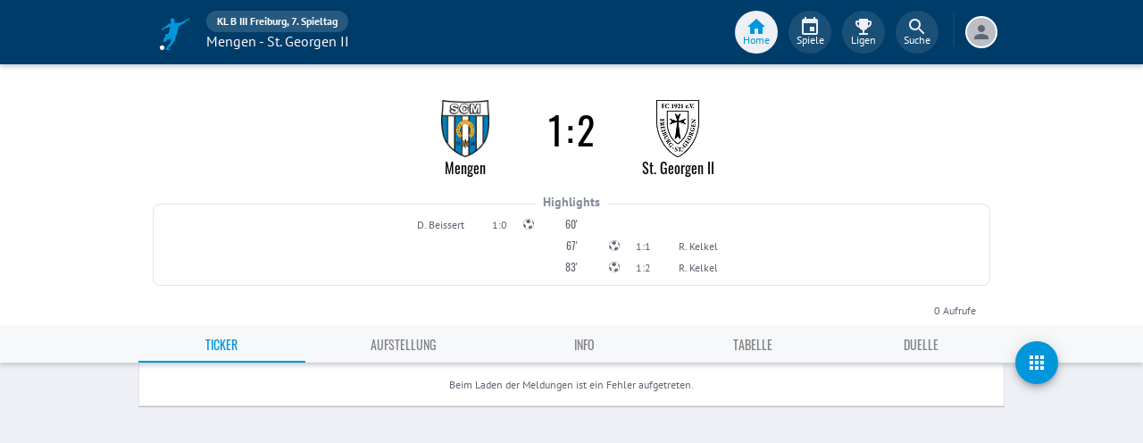

--- FILE ---
content_type: application/javascript; charset=UTF-8
request_url: https://www.fupa.net/chunk.5c1e187.js
body_size: 7738
content:
/*! For license information please see chunk.5c1e187.js.LICENSE.txt */
!function(){try{var e="undefined"!=typeof window?window:"undefined"!=typeof global?global:"undefined"!=typeof self?self:{},t=(new e.Error).stack;t&&(e._sentryDebugIds=e._sentryDebugIds||{},e._sentryDebugIds[t]="f27987ed-eaa7-4104-ab86-3772ac4c39f7",e._sentryDebugIdIdentifier="sentry-dbid-f27987ed-eaa7-4104-ab86-3772ac4c39f7")}catch(e){}}();var _sentryModuleMetadataGlobal="undefined"!=typeof window?window:"undefined"!=typeof global?global:"undefined"!=typeof self?self:{};_sentryModuleMetadataGlobal._sentryModuleMetadata=_sentryModuleMetadataGlobal._sentryModuleMetadata||{},_sentryModuleMetadataGlobal._sentryModuleMetadata[(new _sentryModuleMetadataGlobal.Error).stack]=Object.assign({},_sentryModuleMetadataGlobal._sentryModuleMetadata[(new _sentryModuleMetadataGlobal.Error).stack],{"_sentryBundlerPluginAppKey:fupa-app-sentry-key":!0});var _global="undefined"!=typeof window?window:"undefined"!=typeof global?global:"undefined"!=typeof self?self:{};_global.SENTRY_RELEASE={id:"02f568388ef31271f6f3a25253dfa397cd465339"},(self.__LOADABLE_LOADED_CHUNKS__=self.__LOADABLE_LOADED_CHUNKS__||[]).push([[7090],{39781:(e,t,r)=>{"use strict";var o=r(24994);t.A=void 0;var n=o(r(42032)),a=r(74848),i=(0,n.default)((0,a.jsx)("path",{d:"M19 6.41 17.59 5 12 10.59 6.41 5 5 6.41 10.59 12 5 17.59 6.41 19 12 13.41 17.59 19 19 17.59 13.41 12z"}),"Close");t.A=i},70177:(e,t,r)=>{"use strict";var o=r(24994);t.A=void 0;var n=o(r(42032)),a=r(74848),i=(0,n.default)((0,a.jsx)("path",{d:"M16 1H4c-1.1 0-2 .9-2 2v14h2V3h12V1zm3 4H8c-1.1 0-2 .9-2 2v14c0 1.1.9 2 2 2h11c1.1 0 2-.9 2-2V7c0-1.1-.9-2-2-2zm0 16H8V7h11v14z"}),"ContentCopy");t.A=i},29422:(e,t,r)=>{"use strict";var o=r(24994);t.A=void 0;var n=o(r(42032)),a=r(74848),i=(0,n.default)((0,a.jsx)("path",{d:"M18 16.08c-.76 0-1.44.3-1.96.77L8.91 12.7c.05-.23.09-.46.09-.7s-.04-.47-.09-.7l7.05-4.11c.54.5 1.25.81 2.04.81 1.66 0 3-1.34 3-3s-1.34-3-3-3-3 1.34-3 3c0 .24.04.47.09.7L8.04 9.81C7.5 9.31 6.79 9 6 9c-1.66 0-3 1.34-3 3s1.34 3 3 3c.79 0 1.5-.31 2.04-.81l7.12 4.16c-.05.21-.08.43-.08.65 0 1.61 1.31 2.92 2.92 2.92 1.61 0 2.92-1.31 2.92-2.92s-1.31-2.92-2.92-2.92z"}),"Share");t.A=i},77037:(e,t,r)=>{"use strict";r.d(t,{A:()=>O});var o=r(85486),n=r(59703),a=r(96540),i=r(34164),l=r(75659),c=r(34661),s=r(28466),d=r(35406),p=r(20973),u=r(60538),f=r(25669),h=r(11848),w=r(68997),y=r(28102),b=r(47419),v=r(44675),m=r(74848);const g=["aria-describedby","aria-labelledby","BackdropComponent","BackdropProps","children","className","disableEscapeKeyDown","fullScreen","fullWidth","maxWidth","onBackdropClick","onClick","onClose","open","PaperComponent","PaperProps","scroll","TransitionComponent","transitionDuration","TransitionProps"],A=(0,h.Ay)(b.A,{name:"MuiDialog",slot:"Backdrop",overrides:(e,t)=>t.backdrop})({zIndex:-1}),x=(0,h.Ay)(d.A,{name:"MuiDialog",slot:"Root",overridesResolver:(e,t)=>t.root})({"@media print":{position:"absolute !important"}}),k=(0,h.Ay)("div",{name:"MuiDialog",slot:"Container",overridesResolver:(e,t)=>{const{ownerState:r}=e;return[t.container,t[`scroll${(0,s.A)(r.scroll)}`]]}})((({ownerState:e})=>(0,n.A)({height:"100%","@media print":{height:"auto"},outline:0},"paper"===e.scroll&&{display:"flex",justifyContent:"center",alignItems:"center"},"body"===e.scroll&&{overflowY:"auto",overflowX:"hidden",textAlign:"center","&::after":{content:'""',display:"inline-block",verticalAlign:"middle",height:"100%",width:"0"}}))),S=(0,h.Ay)(u.A,{name:"MuiDialog",slot:"Paper",overridesResolver:(e,t)=>{const{ownerState:r}=e;return[t.paper,t[`scrollPaper${(0,s.A)(r.scroll)}`],t[`paperWidth${(0,s.A)(String(r.maxWidth))}`],r.fullWidth&&t.paperFullWidth,r.fullScreen&&t.paperFullScreen]}})((({theme:e,ownerState:t})=>(0,n.A)({margin:32,position:"relative",overflowY:"auto","@media print":{overflowY:"visible",boxShadow:"none"}},"paper"===t.scroll&&{display:"flex",flexDirection:"column",maxHeight:"calc(100% - 64px)"},"body"===t.scroll&&{display:"inline-block",verticalAlign:"middle",textAlign:"left"},!t.maxWidth&&{maxWidth:"calc(100% - 64px)"},"xs"===t.maxWidth&&{maxWidth:"px"===e.breakpoints.unit?Math.max(e.breakpoints.values.xs,444):`max(${e.breakpoints.values.xs}${e.breakpoints.unit}, 444px)`,[`&.${w.A.paperScrollBody}`]:{[e.breakpoints.down(Math.max(e.breakpoints.values.xs,444)+64)]:{maxWidth:"calc(100% - 64px)"}}},t.maxWidth&&"xs"!==t.maxWidth&&{maxWidth:`${e.breakpoints.values[t.maxWidth]}${e.breakpoints.unit}`,[`&.${w.A.paperScrollBody}`]:{[e.breakpoints.down(e.breakpoints.values[t.maxWidth]+64)]:{maxWidth:"calc(100% - 64px)"}}},t.fullWidth&&{width:"calc(100% - 64px)"},t.fullScreen&&{margin:0,width:"100%",maxWidth:"100%",height:"100%",maxHeight:"none",borderRadius:0,[`&.${w.A.paperScrollBody}`]:{margin:0,maxWidth:"100%"}}))),O=a.forwardRef((function(e,t){const r=(0,f.b)({props:e,name:"MuiDialog"}),d=(0,v.A)(),h={enter:d.transitions.duration.enteringScreen,exit:d.transitions.duration.leavingScreen},{"aria-describedby":b,"aria-labelledby":O,BackdropComponent:_,BackdropProps:C,children:W,className:j,disableEscapeKeyDown:M=!1,fullScreen:P=!1,fullWidth:D=!1,maxWidth:E="sm",onBackdropClick:B,onClick:N,onClose:R,open:H,PaperComponent:I=u.A,PaperProps:L={},scroll:z="paper",TransitionComponent:T=p.A,transitionDuration:$=h,TransitionProps:F}=r,G=(0,o.A)(r,g),K=(0,n.A)({},r,{disableEscapeKeyDown:M,fullScreen:P,fullWidth:D,maxWidth:E,scroll:z}),V=(e=>{const{classes:t,scroll:r,maxWidth:o,fullWidth:n,fullScreen:a}=e,i={root:["root"],container:["container",`scroll${(0,s.A)(r)}`],paper:["paper",`paperScroll${(0,s.A)(r)}`,`paperWidth${(0,s.A)(String(o))}`,n&&"paperFullWidth",a&&"paperFullScreen"]};return(0,l.A)(i,w.f,t)})(K),Y=a.useRef(),q=(0,c.A)(O),U=a.useMemo((()=>({titleId:q})),[q]);return(0,m.jsx)(x,(0,n.A)({className:(0,i.A)(V.root,j),closeAfterTransition:!0,components:{Backdrop:A},componentsProps:{backdrop:(0,n.A)({transitionDuration:$,as:_},C)},disableEscapeKeyDown:M,onClose:R,open:H,ref:t,onClick:e=>{N&&N(e),Y.current&&(Y.current=null,B&&B(e),R&&R(e,"backdropClick"))},ownerState:K},G,{children:(0,m.jsx)(T,(0,n.A)({appear:!0,in:H,timeout:$,role:"presentation"},F,{children:(0,m.jsx)(k,{className:(0,i.A)(V.container),onMouseDown:e=>{Y.current=e.target===e.currentTarget},ownerState:K,children:(0,m.jsx)(S,(0,n.A)({as:I,elevation:24,role:"dialog","aria-describedby":b,"aria-labelledby":q},L,{className:(0,i.A)(V.paper,L.className),ownerState:K,children:(0,m.jsx)(y.A.Provider,{value:U,children:W})}))})}))}))}))},68997:(e,t,r)=>{"use strict";r.d(t,{A:()=>i,f:()=>a});var o=r(38413),n=r(31609);function a(e){return(0,n.Ay)("MuiDialog",e)}const i=(0,o.A)("MuiDialog",["root","scrollPaper","scrollBody","container","paper","paperScrollPaper","paperScrollBody","paperWidthFalse","paperWidthXs","paperWidthSm","paperWidthMd","paperWidthLg","paperWidthXl","paperFullWidth","paperFullScreen"])},46831:(e,t,r)=>{"use strict";r.d(t,{A:()=>y});var o=r(59703),n=r(85486),a=r(96540),i=r(34164),l=r(75659),c=r(14073),s=r(11848),d=r(25669),p=r(61435),u=r(28102),f=r(74848);const h=["className","id"],w=(0,s.Ay)(c.A,{name:"MuiDialogTitle",slot:"Root",overridesResolver:(e,t)=>t.root})({padding:"16px 24px",flex:"0 0 auto"}),y=a.forwardRef((function(e,t){const r=(0,d.b)({props:e,name:"MuiDialogTitle"}),{className:c,id:s}=r,y=(0,n.A)(r,h),b=r,v=(e=>{const{classes:t}=e;return(0,l.A)({root:["root"]},p.t,t)})(b),{titleId:m=s}=a.useContext(u.A);return(0,f.jsx)(w,(0,o.A)({component:"h2",className:(0,i.A)(v.root,c),ownerState:b,ref:t,variant:"h6",id:null!=s?s:m},y))}))},32485:(e,t)=>{var r;!function(){"use strict";var o={}.hasOwnProperty;function n(){for(var e=[],t=0;t<arguments.length;t++){var r=arguments[t];if(r){var a=typeof r;if("string"===a||"number"===a)e.push(r);else if(Array.isArray(r)){if(r.length){var i=n.apply(null,r);i&&e.push(i)}}else if("object"===a){if(r.toString!==Object.prototype.toString&&!r.toString.toString().includes("[native code]")){e.push(r.toString());continue}for(var l in r)o.call(r,l)&&r[l]&&e.push(l)}}}return e.join(" ")}e.exports?(n.default=n,e.exports=n):void 0===(r=function(){return n}.apply(t,[]))||(e.exports=r)}()},84758:(e,t,r)=>{"use strict";r.d(t,{A:()=>o});const o=(0,r(2730).A)({color:"#3b5998",networkName:"facebook",path:"M34.1,47V33.3h4.6l0.7-5.3h-5.3v-3.4c0-1.5,0.4-2.6,2.6-2.6l2.8,0v-4.8c-0.5-0.1-2.2-0.2-4.1-0.2 c-4.1,0-6.9,2.5-6.9,7V28H24v5.3h4.6V47H34.1z"})},27748:(e,t,r)=>{"use strict";r.d(t,{A:()=>a});var o=r(66771),n=r(23153);const a=(0,r(88648).A)("facebook",(function(e,t){var r=t.quote,a=t.hashtag;return(0,o.A)(e,"facebook.url"),"https://www.facebook.com/sharer/sharer.php"+(0,n.A)({u:e,quote:r,hashtag:a})}),(function(e){return{quote:e.quote,hashtag:e.hashtag}}),{windowWidth:550,windowHeight:400})},31189:(e,t,r)=>{"use strict";r.d(t,{A:()=>o});const o=(0,r(2730).A)({color:"#37aee2",networkName:"telegram",path:"m45.90873,15.44335c-0.6901,-0.0281 -1.37668,0.14048 -1.96142,0.41265c-0.84989,0.32661 -8.63939,3.33986 -16.5237,6.39174c-3.9685,1.53296 -7.93349,3.06593 -10.98537,4.24067c-3.05012,1.1765 -5.34694,2.05098 -5.4681,2.09312c-0.80775,0.28096 -1.89996,0.63566 -2.82712,1.72788c-0.23354,0.27218 -0.46884,0.62161 -0.58825,1.10275c-0.11941,0.48114 -0.06673,1.09222 0.16682,1.5716c0.46533,0.96052 1.25376,1.35737 2.18443,1.71383c3.09051,0.99037 6.28638,1.93508 8.93263,2.8236c0.97632,3.44171 1.91401,6.89571 2.84116,10.34268c0.30554,0.69185 0.97105,0.94823 1.65764,0.95525l-0.00351,0.03512c0,0 0.53908,0.05268 1.06412,-0.07375c0.52679,-0.12292 1.18879,-0.42846 1.79109,-0.99212c0.662,-0.62161 2.45836,-2.38812 3.47683,-3.38552l7.6736,5.66477l0.06146,0.03512c0,0 0.84989,0.59703 2.09312,0.68132c0.62161,0.04214 1.4399,-0.07726 2.14229,-0.59176c0.70766,-0.51626 1.1765,-1.34683 1.396,-2.29506c0.65673,-2.86224 5.00979,-23.57745 5.75257,-27.00686l-0.02107,0.08077c0.51977,-1.93157 0.32837,-3.70159 -0.87096,-4.74991c-0.60054,-0.52152 -1.2924,-0.7498 -1.98425,-0.77965l0,0.00176zm-0.2072,3.29069c0.04741,0.0439 0.0439,0.0439 0.00351,0.04741c-0.01229,-0.00351 0.14048,0.2072 -0.15804,1.32576l-0.01229,0.04214l-0.00878,0.03863c-0.75858,3.50668 -5.15554,24.40802 -5.74203,26.96472c-0.08077,0.34417 -0.11414,0.31959 -0.09482,0.29852c-0.1756,-0.02634 -0.50045,-0.16506 -0.52679,-0.1756l-13.13468,-9.70175c4.4988,-4.33199 9.09945,-8.25307 13.744,-12.43229c0.8218,-0.41265 0.68483,-1.68573 -0.29852,-1.70681c-1.04305,0.24584 -1.92279,0.99564 -2.8798,1.47502c-5.49971,3.2626 -11.11882,6.13186 -16.55882,9.49279c-2.792,-0.97105 -5.57873,-1.77704 -8.15298,-2.57601c2.2336,-0.89555 4.00889,-1.55579 5.75608,-2.23009c3.05188,-1.1765 7.01687,-2.7042 10.98537,-4.24067c7.94051,-3.06944 15.92667,-6.16346 16.62028,-6.43037l0.05619,-0.02283l0.05268,-0.02283c0.19316,-0.0878 0.30378,-0.09658 0.35471,-0.10009c0,0 -0.01756,-0.05795 -0.00351,-0.04566l-0.00176,0zm-20.91715,22.0638l2.16687,1.60145c-0.93418,0.91311 -1.81743,1.77353 -2.45485,2.38812l0.28798,-3.98957"})},61:(e,t,r)=>{"use strict";r.d(t,{A:()=>a});var o=r(66771),n=r(23153);const a=(0,r(88648).A)("telegram",(function(e,t){var r=t.title;return(0,o.A)(e,"telegram.url"),"https://telegram.me/share/url"+(0,n.A)({url:e,text:r})}),(function(e){return{title:e.title}}),{windowWidth:550,windowHeight:400})},46200:(e,t,r)=>{"use strict";r.d(t,{A:()=>o});const o=(0,r(2730).A)({color:"#25D366",networkName:"whatsapp",path:"m42.32286,33.93287c-0.5178,-0.2589 -3.04726,-1.49644 -3.52105,-1.66732c-0.4712,-0.17346 -0.81554,-0.2589 -1.15987,0.2589c-0.34175,0.51004 -1.33075,1.66474 -1.63108,2.00648c-0.30032,0.33658 -0.60064,0.36247 -1.11327,0.12945c-0.5178,-0.2589 -2.17994,-0.80259 -4.14759,-2.56312c-1.53269,-1.37217 -2.56312,-3.05503 -2.86603,-3.57283c-0.30033,-0.5178 -0.03366,-0.80259 0.22524,-1.06149c0.23301,-0.23301 0.5178,-0.59547 0.7767,-0.90616c0.25372,-0.31068 0.33657,-0.5178 0.51262,-0.85437c0.17088,-0.36246 0.08544,-0.64725 -0.04402,-0.90615c-0.12945,-0.2589 -1.15987,-2.79613 -1.58964,-3.80584c-0.41424,-1.00971 -0.84142,-0.88027 -1.15987,-0.88027c-0.29773,-0.02588 -0.64208,-0.02588 -0.98382,-0.02588c-0.34693,0 -0.90616,0.12945 -1.37736,0.62136c-0.4712,0.5178 -1.80194,1.76053 -1.80194,4.27186c0,2.51134 1.84596,4.945 2.10227,5.30747c0.2589,0.33657 3.63497,5.51458 8.80262,7.74113c1.23237,0.5178 2.1903,0.82848 2.94111,1.08738c1.23237,0.38836 2.35599,0.33657 3.24402,0.20712c0.99159,-0.15534 3.04985,-1.24272 3.47963,-2.45956c0.44013,-1.21683 0.44013,-2.22654 0.31068,-2.45955c-0.12945,-0.23301 -0.46601,-0.36247 -0.98382,-0.59548m-9.40068,12.84407l-0.02589,0c-3.05503,0 -6.08417,-0.82849 -8.72495,-2.38189l-0.62136,-0.37023l-6.47252,1.68286l1.73463,-6.29129l-0.41424,-0.64725c-1.70875,-2.71846 -2.6149,-5.85116 -2.6149,-9.07706c0,-9.39809 7.68934,-17.06155 17.15993,-17.06155c4.58253,0 8.88029,1.78642 12.11655,5.02268c3.23625,3.21036 5.02267,7.50812 5.02267,12.06476c-0.0078,9.3981 -7.69712,17.06155 -17.14699,17.06155m14.58906,-31.58846c-3.93529,-3.80584 -9.1133,-5.95471 -14.62789,-5.95471c-11.36055,0 -20.60848,9.2065 -20.61625,20.52564c0,3.61684 0.94757,7.14565 2.75211,10.26282l-2.92557,10.63564l10.93337,-2.85309c3.0136,1.63108 6.4052,2.4958 9.85634,2.49839l0.01037,0c11.36574,0 20.61884,-9.2091 20.62403,-20.53082c0,-5.48093 -2.14111,-10.64081 -6.03239,-14.51915"})},54650:(e,t,r)=>{"use strict";r.d(t,{A:()=>a});var o=r(66771),n=r(23153);const a=(0,r(88648).A)("whatsapp",(function(e,t){var r=t.title,a=t.separator;return(0,o.A)(e,"whatsapp.url"),"https://"+(/(android|iphone|ipad|mobile)/i.test(navigator.userAgent)?"api":"web")+".whatsapp.com/send"+(0,n.A)({text:r?r+a+e:e})}),(function(e){return{title:e.title,separator:e.separator||" "}}),{windowWidth:550,windowHeight:400})},2730:(e,t,r)=>{"use strict";r.d(t,{A:()=>i});var o=r(96540),n=function(){return n=Object.assign||function(e){for(var t,r=1,o=arguments.length;r<o;r++)for(var n in t=arguments[r])Object.prototype.hasOwnProperty.call(t,n)&&(e[n]=t[n]);return e},n.apply(this,arguments)},a=function(e,t){var r={};for(var o in e)Object.prototype.hasOwnProperty.call(e,o)&&t.indexOf(o)<0&&(r[o]=e[o]);if(null!=e&&"function"==typeof Object.getOwnPropertySymbols){var n=0;for(o=Object.getOwnPropertySymbols(e);n<o.length;n++)t.indexOf(o[n])<0&&Object.prototype.propertyIsEnumerable.call(e,o[n])&&(r[o[n]]=e[o[n]])}return r};function i(e){var t=function(t){var r=t.bgStyle,i=t.borderRadius,l=t.iconFillColor,c=t.round,s=t.size,d=a(t,["bgStyle","borderRadius","iconFillColor","round","size"]);return o.createElement("svg",n({viewBox:"0 0 64 64",width:s,height:s},d),c?o.createElement("circle",{cx:"32",cy:"32",r:"31",fill:e.color,style:r}):o.createElement("rect",{width:"64",height:"64",rx:i,ry:i,fill:e.color,style:r}),o.createElement("path",{d:e.path,fill:l}))};return t.defaultProps={bgStyle:{},borderRadius:0,iconFillColor:"white",size:64},t}},88648:(e,t,r)=>{"use strict";r.d(t,{A:()=>h});var o,n=r(96540),a=r(32485),i=r.n(a),l=(o=function(e,t){return o=Object.setPrototypeOf||{__proto__:[]}instanceof Array&&function(e,t){e.__proto__=t}||function(e,t){for(var r in t)Object.prototype.hasOwnProperty.call(t,r)&&(e[r]=t[r])},o(e,t)},function(e,t){if("function"!=typeof t&&null!==t)throw new TypeError("Class extends value "+String(t)+" is not a constructor or null");function r(){this.constructor=e}o(e,t),e.prototype=null===t?Object.create(t):(r.prototype=t.prototype,new r)}),c=function(){return c=Object.assign||function(e){for(var t,r=1,o=arguments.length;r<o;r++)for(var n in t=arguments[r])Object.prototype.hasOwnProperty.call(t,n)&&(e[n]=t[n]);return e},c.apply(this,arguments)},s=function(e,t,r,o){return new(r||(r=Promise))((function(n,a){function i(e){try{c(o.next(e))}catch(e){a(e)}}function l(e){try{c(o.throw(e))}catch(e){a(e)}}function c(e){var t;e.done?n(e.value):(t=e.value,t instanceof r?t:new r((function(e){e(t)}))).then(i,l)}c((o=o.apply(e,t||[])).next())}))},d=function(e,t){var r,o,n,a,i={label:0,sent:function(){if(1&n[0])throw n[1];return n[1]},trys:[],ops:[]};return a={next:l(0),throw:l(1),return:l(2)},"function"==typeof Symbol&&(a[Symbol.iterator]=function(){return this}),a;function l(a){return function(l){return function(a){if(r)throw new TypeError("Generator is already executing.");for(;i;)try{if(r=1,o&&(n=2&a[0]?o.return:a[0]?o.throw||((n=o.return)&&n.call(o),0):o.next)&&!(n=n.call(o,a[1])).done)return n;switch(o=0,n&&(a=[2&a[0],n.value]),a[0]){case 0:case 1:n=a;break;case 4:return i.label++,{value:a[1],done:!1};case 5:i.label++,o=a[1],a=[0];continue;case 7:a=i.ops.pop(),i.trys.pop();continue;default:if(!(n=i.trys,(n=n.length>0&&n[n.length-1])||6!==a[0]&&2!==a[0])){i=0;continue}if(3===a[0]&&(!n||a[1]>n[0]&&a[1]<n[3])){i.label=a[1];break}if(6===a[0]&&i.label<n[1]){i.label=n[1],n=a;break}if(n&&i.label<n[2]){i.label=n[2],i.ops.push(a);break}n[2]&&i.ops.pop(),i.trys.pop();continue}a=t.call(e,i)}catch(e){a=[6,e],o=0}finally{r=n=0}if(5&a[0])throw a[1];return{value:a[0]?a[1]:void 0,done:!0}}([a,l])}}},p=function(e,t){var r={};for(var o in e)Object.prototype.hasOwnProperty.call(e,o)&&t.indexOf(o)<0&&(r[o]=e[o]);if(null!=e&&"function"==typeof Object.getOwnPropertySymbols){var n=0;for(o=Object.getOwnPropertySymbols(e);n<o.length;n++)t.indexOf(o[n])<0&&Object.prototype.propertyIsEnumerable.call(e,o[n])&&(r[o[n]]=e[o[n]])}return r};const u=function(e){function t(){var t=null!==e&&e.apply(this,arguments)||this;return t.openShareDialog=function(e){var r,o,n=t.props,a=n.onShareWindowClose,i=n.windowHeight,l=void 0===i?400:i,s=n.windowPosition,d=void 0===s?"windowCenter":s,u=n.windowWidth,f=void 0===u?550:u;!function(e,t,r){var o=t.height,n=t.width,a=p(t,["height","width"]),i=c({height:o,width:n,location:"no",toolbar:"no",status:"no",directories:"no",menubar:"no",scrollbars:"yes",resizable:"no",centerscreen:"yes",chrome:"yes"},a),l=window.open(e,"",Object.keys(i).map((function(e){return"".concat(e,"=").concat(i[e])})).join(", "));if(r)var s=window.setInterval((function(){try{(null===l||l.closed)&&(window.clearInterval(s),r(l))}catch(e){console.error(e)}}),1e3)}(e,c({height:l,width:f},"windowCenter"===d?(r=f,o=l,{left:window.outerWidth/2+(window.screenX||window.screenLeft||0)-r/2,top:window.outerHeight/2+(window.screenY||window.screenTop||0)-o/2}):function(e,t){return{top:(window.screen.height-t)/2,left:(window.screen.width-e)/2}}(f,l)),a)},t.handleClick=function(e){return s(t,void 0,void 0,(function(){var t,r,o,n,a,i,l,c,s,p;return d(this,(function(d){switch(d.label){case 0:return t=this.props,r=t.beforeOnClick,o=t.disabled,n=t.networkLink,a=t.onClick,i=t.url,l=t.openShareDialogOnClick,c=t.opts,s=n(i,c),o?[2]:(e.preventDefault(),r?(p=r(),!(u=p)||"object"!=typeof u&&"function"!=typeof u||"function"!=typeof u.then?[3,2]:[4,p]):[3,2]);case 1:d.sent(),d.label=2;case 2:return l&&this.openShareDialog(s),a&&a(e,s),[2]}var u}))}))},t}return l(t,e),t.prototype.render=function(){var e=this.props,t=(e.beforeOnClick,e.children),r=e.className,o=e.disabled,a=e.disabledStyle,l=e.forwardedRef,s=(e.networkLink,e.networkName),d=(e.onShareWindowClose,e.openShareDialogOnClick,e.opts,e.resetButtonStyle),u=e.style,f=(e.url,e.windowHeight,e.windowPosition,e.windowWidth,p(e,["beforeOnClick","children","className","disabled","disabledStyle","forwardedRef","networkLink","networkName","onShareWindowClose","openShareDialogOnClick","opts","resetButtonStyle","style","url","windowHeight","windowPosition","windowWidth"])),h=i()("react-share__ShareButton",{"react-share__ShareButton--disabled":!!o,disabled:!!o},r),w=c(c(d?{backgroundColor:"transparent",border:"none",padding:0,font:"inherit",color:"inherit",cursor:"pointer"}:{},u),o&&a);return n.createElement("button",c({},f,{"aria-label":f["aria-label"]||s,className:h,onClick:this.handleClick,ref:l,style:w}),t)},t.defaultProps={disabledStyle:{opacity:.6},openShareDialogOnClick:!0,resetButtonStyle:!0},t}(n.Component);var f=function(){return f=Object.assign||function(e){for(var t,r=1,o=arguments.length;r<o;r++)for(var n in t=arguments[r])Object.prototype.hasOwnProperty.call(t,n)&&(e[n]=t[n]);return e},f.apply(this,arguments)};const h=function(e,t,r,o){function a(a,i){var l=r(a),c=f({},a);return Object.keys(l).forEach((function(e){delete c[e]})),n.createElement(u,f({},o,c,{forwardedRef:i,networkName:e,networkLink:t,opts:r(a)}))}return a.displayName="ShareButton-".concat(e),(0,n.forwardRef)(a)}},66771:(e,t,r)=>{"use strict";r.d(t,{A:()=>i});var o,n=(o=function(e,t){return o=Object.setPrototypeOf||{__proto__:[]}instanceof Array&&function(e,t){e.__proto__=t}||function(e,t){for(var r in t)Object.prototype.hasOwnProperty.call(t,r)&&(e[r]=t[r])},o(e,t)},function(e,t){if("function"!=typeof t&&null!==t)throw new TypeError("Class extends value "+String(t)+" is not a constructor or null");function r(){this.constructor=e}o(e,t),e.prototype=null===t?Object.create(t):(r.prototype=t.prototype,new r)}),a=function(e){function t(t){var r=e.call(this,t)||this;return r.name="AssertionError",r}return n(t,e),t}(Error);function i(e,t){if(!e)throw new a(t)}},23153:(e,t,r)=>{"use strict";function o(e){var t=Object.entries(e).filter((function(e){var t=e[1];return null!=t})).map((function(e){var t=e[0],r=e[1];return"".concat(encodeURIComponent(t),"=").concat(encodeURIComponent(String(r)))}));return t.length>0?"?".concat(t.join("&")):""}r.d(t,{A:()=>o})}}]);
//# sourceMappingURL=chunk.5c1e187.js.map

--- FILE ---
content_type: application/javascript; charset=UTF-8
request_url: https://www.fupa.net/chunk.066cc96.js
body_size: 8125
content:
!function(){try{var e="undefined"!=typeof window?window:"undefined"!=typeof global?global:"undefined"!=typeof self?self:{},t=(new e.Error).stack;t&&(e._sentryDebugIds=e._sentryDebugIds||{},e._sentryDebugIds[t]="d20ad9df-44d9-4e3e-83b7-fd803a84f0d0",e._sentryDebugIdIdentifier="sentry-dbid-d20ad9df-44d9-4e3e-83b7-fd803a84f0d0")}catch(e){}}();var _sentryModuleMetadataGlobal="undefined"!=typeof window?window:"undefined"!=typeof global?global:"undefined"!=typeof self?self:{};_sentryModuleMetadataGlobal._sentryModuleMetadata=_sentryModuleMetadataGlobal._sentryModuleMetadata||{},_sentryModuleMetadataGlobal._sentryModuleMetadata[(new _sentryModuleMetadataGlobal.Error).stack]=Object.assign({},_sentryModuleMetadataGlobal._sentryModuleMetadata[(new _sentryModuleMetadataGlobal.Error).stack],{"_sentryBundlerPluginAppKey:fupa-app-sentry-key":!0});var _global="undefined"!=typeof window?window:"undefined"!=typeof global?global:"undefined"!=typeof self?self:{};_global.SENTRY_RELEASE={id:"02f568388ef31271f6f3a25253dfa397cd465339"},(self.__LOADABLE_LOADED_CHUNKS__=self.__LOADABLE_LOADED_CHUNKS__||[]).push([[9511],{9938:(e,t,n)=>{n.d(t,{A:()=>d});var o=n(96540),i=n(12285),r=n(36639),a=n(53939);const l=(0,i.Ay)(r.n5).withConfig({componentId:"sc-kfp0md-0"})(["align-self:start;flex-direction:column;align-items:center;min-width:3rem;background:",";border-bottom-right-radius:0.5rem;border-top-left-radius:0.5rem;padding:0 0.5rem;"],(e=>e.customBgColor?e.customBgColor:a.lm.lightGrey)),c=(0,i.Ay)(a.o5).withConfig({componentId:"sc-kfp0md-1"})(["line-height:",";&&&{color:",";}"],a.F0[24],(e=>e.customBgColor?a.lm.white:a.lm.darkestGrey)),d=e=>{let{minute:t,customBgColor:n,className:i}=e;const r="0'"===t?"vor Spielbeginn":t;return o.createElement(l,{className:i,customBgColor:n,"data-sentry-element":"EventInformation","data-sentry-component":"MatchEventMinute","data-sentry-source-file":"MatchEventMinute.tsx"},o.createElement(c,{customBgColor:n,variant:"button-sub",component:"span","data-sentry-element":"Minute","data-sentry-source-file":"MatchEventMinute.tsx"},r))}},80838:(e,t,n)=>{function o(e){return{type:"OPEN_UPDATE_SCORER",data:e}}function i(e){return{type:"OPEN_ADD_SCORER",data:e}}function r(e){return{type:"UPDATE_RESULT_SUCCESS",data:e}}function a(e){return{type:"OPEN_RESULT_FORM",data:e}}function l(e){return{type:"LOAD_SOFT_TICKER_DATA",data:e}}function c(){return{type:"CLOSE_SOFT_TICKER_DIALOG"}}n.d(t,{MU:()=>a,Rq:()=>c,g3:()=>i,vl:()=>r,wt:()=>o,zc:()=>l})},27908:(e,t,n)=>{n.d(t,{A:()=>p});var o=n(96540),i=n(36639),r=n(42372),a=n(53939),l=n(74482),c=n(21255),d=n(75075),s=n(9938),m=n(12285),u=n(34797);const y=(0,m.Ay)(a.o5).withConfig({componentId:"sc-2ph0wx-0"})(["&&&{display:flex;align-items:center;svg{margin:0 0.125rem;}}"]),p=e=>{var t,n,m;let{event:p}=e;if(!p.primaryRole)return null;const g=null===(t=p.primaryRole)||void 0===t||null===(t=t.player)||void 0===t?void 0:t.isDeactivated,f=p.primaryRole&&p.primaryRole.player.image?o.createElement(a._V,{entity:"player",src:p.primaryRole.player.image,ratio:"1:1",width:64,height:64,circle:!0}):o.createElement(u.A,null),h=p.primaryRole?p.primaryRole.player.firstName+" "+p.primaryRole.player.lastName:"Spieler nicht angegeben",w=p.additionalMinute>0?"".concat(p.minute,"'+").concat(p.additionalMinute):"".concat(p.minute,"'"),v=(b=p.subtype,{card_yellow:{icon:o.createElement(c.Zp,{style:{color:a.lm.yellow,fontSize:16}}),cardType:"Gelb",text:p.primaryRole.seasonCount?"(".concat(p.primaryRole.seasonCount,". Gelbe Karte)"):null},card_yellow_red:{icon:o.createElement(c.O,{style:{fontSize:16}}),cardType:"Gelb-Rot",text:p.primaryRole.seasonCount?"(".concat(p.primaryRole.seasonCount,". Gelb-Rote Karte)"):null},card_red:{icon:o.createElement(c.Zp,{style:{color:a.lm.red,fontSize:16}}),cardType:"Rot",text:p.primaryRole.seasonCount?"(".concat(p.primaryRole.seasonCount,". Rote Karte)"):null}}[b]);var b;const x="card_yellow"!==p.subtype?a.lm.red:null,E=o.createElement(o.Fragment,null,v.cardType," ",v.icon," für ",null!==(n=null===(m=p.team)||void 0===m||null===(m=m.name)||void 0===m?void 0:m.middle)&&void 0!==n?n:"unbekanntes Team"),C=o.createElement(i.n5,null,o.createElement(r.VI,null,f),o.createElement(r.Ko,null,o.createElement(y,{variant:"body1"},E),o.createElement(d.Tu,{isDeactivated:g,variant:"body2"},h),o.createElement(d.Tu,{isDeactivated:g,variant:"caption1"},p.text," ",v.text))),A=g?C:o.createElement(l.v2,{to:"/player/".concat(p.primaryRole.player.slug)},C),I=x?{borderLeft:"1px solid ".concat(x)}:{};return o.createElement(r.UC,null,o.createElement(r.mc,null,o.createElement(s.A,{customBgColor:x,minute:w}),o.createElement(r.A9,{style:I},A)))}},16393:(e,t,n)=>{n.d(t,{A:()=>O});var o=n(8586),i=n(96540),r=n(42372),a=n(53939),l=n(12285),c=n(36639),d=n(74482),s=n(75075),m=n(28597),u=n(11641),y=n(20458),p=n(80838);const g=l.Ay.div.withConfig({componentId:"sc-1uykn6w-0"})(["align-self:flex-start;"]);function f(e){let{initData:t,matchEventId:n}=e;const{dispatch:o}=(0,y.X)();return i.createElement(g,{"data-sentry-element":"Wrapper","data-sentry-component":"EditScorerButton","data-sentry-source-file":"EditScorerButton.tsx"},i.createElement(u.A,{size:"small",onClick:()=>o((0,p.wt)({scorerData:t,id:n})),"data-sentry-element":"IconButton","data-sentry-source-file":"EditScorerButton.tsx"},i.createElement(m.A,{color:"action","data-sentry-element":"Edit","data-sentry-source-file":"EditScorerButton.tsx"})))}var h,w=n(53828),v=n(87367),b=n(27444),x=n(9938),E=n(21493),C=n(77643),A=n(34797);const I=l.Ay.div.withConfig({componentId:"sc-1v2zwhe-0"})(["display:flex;flex-direction:column;"]),_=(0,l.Ay)(r.A9).withConfig({componentId:"sc-1v2zwhe-1"})(["border-left:1px solid ",";"],(e=>e.highlightColor)),R=(0,l.Ay)(x.A).withConfig({componentId:"sc-1v2zwhe-2"})(["align-self:flex-end;"]),D=(0,l.Ay)(r.mc).withConfig({componentId:"sc-1v2zwhe-3"})(["flex-direction:column;"]),S=l.Ay.div.withConfig({componentId:"sc-1v2zwhe-4"})(["margin-top:",";position:relative;aspect-ratio:16/ 9;width:100%;cursor:pointer;"],a.F0[16]),F=(0,l.Ay)(c.n5).withConfig({componentId:"sc-1v2zwhe-5"})(["position:absolute;width:",";height:",";border-radius:100%;background-color:",";opacity:0.7;box-shadow:",";align-items:center;justify-content:center;margin:auto;left:0;right:0;top:0;bottom:0;svg{font-size:",";}",""],a.F0[28],a.F0[28],a.lm.black,a.TR.PlayButton,a.F0[16],(e=>{return e.theme.desktopLayout(h||(t=["\n    width: ",";\n    height: ",";\n\n    svg {\n      font-size: ",";\n    }\n  "],n||(n=t.slice(0)),h=Object.freeze(Object.defineProperties(t,{raw:{value:Object.freeze(n)}}))),a.F0[64],a.F0[64],a.F0[32]);var t,n})),k=l.Ay.div.withConfig({componentId:"sc-1v2zwhe-6"})(["display:flex;width:inherit;height:inherit;cursor:pointer;"]),M=(0,l.Ay)(E.A).withConfig({componentId:"sc-1v2zwhe-7"})(["&&&{margin-left:auto;}"]),T=(0,l.Ay)(c.n5).withConfig({componentId:"sc-1v2zwhe-8"})(["align-items:center;padding-bottom:",";gap:",";"],a.F0[8],a.F0[6]),L=(0,l.Ay)(A.A).withConfig({componentId:"sc-1v2zwhe-9"})(["background:",";border-radius:100%;"],a.lm.lightestGrey),O=e=>{var t,n,l;let{event:m,hideScore:u,match:y}=e;const p=(0,i.useMemo)((()=>m?new C.u(m):null),[y]),g=a.lm.fupaSecondary,h=null===(t=m.primaryRole)||void 0===t||null===(t=t.player)||void 0===t?void 0:t.isDeactivated,x=(0,w.Ay)(y),E=(0,i.useMemo)((()=>{var e,t,n,o,i,r,a,l,c,d;return x?{minute:m.minute,homeGoals:m.homeGoal,awayGoals:m.awayGoal,category:m.subtype,team:(l=null===(e=m.team)||void 0===e?void 0:e.slug,c=null===(t=y.homeTeam)||void 0===t?void 0:t.slug,d=null===(n=y.awayTeam)||void 0===n?void 0:n.slug,l?l===c?"homeTeam":l===d?"awayTeam":"":((0,b.P)(new Error("No teamSlug provided in matchEvent goal")),"")),scorer:null!==(o=null===(i=m.primaryRole)||void 0===i||null===(i=i.player)||void 0===i?void 0:i.id)&&void 0!==o?o:"unbekannt",assistant:null!==(r=null===(a=m.secondaryRole)||void 0===a||null===(a=a.player)||void 0===a?void 0:a.id)&&void 0!==r?r:"unbekannt"}:null}),[m,x]),A=v.i[m.subtype];let O="Tor ⚽️";O+=m.team?" für ".concat(m.team.name.middle):"";const G=null!==(n=m.team)&&void 0!==n&&n.image?i.createElement(a._V,{entity:"emblem",src:m.team.image,ratio:"1:1",width:20,height:20,fit:!0}):null,z=m.additionalMinute>0?"".concat(m.minute,"'+").concat(m.additionalMinute):"".concat(m.minute,"'");let j,N,U,P,B=i.createElement(L,null),q="Unbekannt";if(m.primaryRole){const{player:e,seasonCount:t}=m.primaryRole;B=e.image?i.createElement(a._V,{entity:"player",key:e.slug,src:e.image,ratio:"1:1",width:64,height:64,circle:!0}):B,q=e.firstName+" "+e.lastName;t&&"goal_own_goal"!==m.subtype&&"penalty_shootout"!==m.subtype&&(N="".concat(t,". Saisontor").concat(A?" - ":""))}if(j=i.createElement(s.Tu,{isDeactivated:h,variant:"body2"},N,A),m.secondaryRole){let e=m.secondaryRole.seasonCount?"(".concat(m.secondaryRole.seasonCount,". Saisonvorlage)"):null;U=i.createElement(a.o5,{variant:"caption1"},m.secondaryRole.player.firstName," ",m.secondaryRole.player.lastName," ",e)}m.text&&(P=i.createElement(r.EY,{withPadding:!0,variant:"body2"},m.text));const K=null!==(l=m.videos)&&void 0!==l&&l.length?m.videos.map((e=>i.createElement(S,{key:e.slug},i.createElement(d.v2,{to:"/tv/match/".concat(e.matchPlaylist,"/").concat(e.slug)},i.createElement(k,null,i.createElement(a._V,{entity:"video",actualWidthFactor:1,ratio:"16:9",src:e.thumbnail})),i.createElement(F,null,i.createElement(o.A,{color:"icon-invert"})))))):null,V=u?null:i.createElement(M,{matchResult:p,allowLive:!1}),W=i.createElement(c.n5,null,i.createElement(r.VI,null,B),i.createElement(r.Ko,null,i.createElement(s.Tu,{className:"name",isDeactivated:h,variant:"body1"},q),j,U)),H=m.primaryRole&&!h?i.createElement(d.v2,{to:"/player/".concat(m.primaryRole.player.slug)},W):W;return i.createElement(r.UC,null,i.createElement(D,null,i.createElement(I,null,i.createElement(R,{minute:z,customBgColor:g}),x?i.createElement(f,{initData:E,matchEventId:m.id}):null),i.createElement(_,{highlightColor:g},i.createElement(T,null,i.createElement(a.o5,{variant:"subheading",component:"span"},O),G,V),H,P,K)))}},97081:(e,t,n)=>{n.d(t,{A:()=>s});var o=n(96540),i=n(42372),r=n(53939),a=n(74482),l=n(75075),c=n(9938),d=n(34797);const s=e=>{var t;let{event:n}=e;const s=null===(t=n.primaryRole)||void 0===t||null===(t=t.player)||void 0===t?void 0:t.isDeactivated,m=n.primaryRole&&n.primaryRole.player.image?o.createElement(r._V,{entity:"player",src:n.primaryRole.player.image,ratio:"1:1",width:64,height:64,circle:!0}):o.createElement(d.A,null);let u="Elfmeter verschossen ❌";u+=n.team?" von ".concat(n.team.name.middle):"";const y=n.primaryRole&&n.primaryRole.player?n.primaryRole.player.firstName+" "+n.primaryRole.player.lastName:"Nicht angegeben",p=n.additionalMinute>0?"".concat(n.minute,"'+").concat(n.additionalMinute):"".concat(n.minute,"'"),g=(f=n.subtype,{penalty_foul:o.createElement(l.Tu,{isDeactivated:s,variant:"caption1"},"Foulelfmeter"),penalty_hand:o.createElement(l.Tu,{isDeactivated:s,variant:"caption1"},"Handelfmeter"),penalty_shootout:o.createElement(l.Tu,{isDeactivated:s,variant:"caption1"},"Elfmeterschießen")}[f]);var f;let h,w;if(n.secondaryRole){const e=n.secondaryRole.seasonCount?"(".concat(n.secondaryRole.seasonCount,". gehaltener Elfmeter)"):null;h=n.secondaryRole.player?o.createElement(r.o5,{variant:"caption1"},"Torwart: ",n.secondaryRole.player.firstName," ",n.secondaryRole.player.lastName," ",e):null}n.text&&(w=o.createElement(i.EY,{withPadding:!0,variant:"body2"},n.text));const v=o.createElement(i.eL,null,o.createElement(i.VI,null,m),o.createElement(i.Ko,null,o.createElement(r.o5,{variant:"body1"},u),o.createElement(l.Tu,{isDeactivated:s,variant:"body2"},y),g)),b=n.primaryRole&&n.primaryRole.player&&!s?o.createElement(a.v2,{to:"/player/".concat(n.primaryRole.player.slug)},v):v;return o.createElement(i.UC,null,o.createElement(i.mc,null,o.createElement(c.A,{minute:p}),o.createElement(i.A9,null,b,h,w)))}},42372:(e,t,n)=>{n.d(t,{A9:()=>s,EY:()=>y,J5:()=>g,Ko:()=>u,UC:()=>a,VI:()=>m,eL:()=>d,h9:()=>f,mc:()=>l,mh:()=>p,zW:()=>c});var o=n(12285),i=n(36639),r=n(53939);const a=(0,o.Ay)(i.n5).withConfig({componentId:"sc-qd09m4-0"})(["flex-direction:column;"]),l=(0,o.Ay)(i.n5).withConfig({componentId:"sc-qd09m4-1"})(["padding:0.5rem 1rem 0.75rem 1rem;flex-direction:column;",""],(e=>e.noPaddingBottom&&(0,o.AH)(["padding-bottom:0;"]))),c=(0,o.Ay)(i.n5).withConfig({componentId:"sc-qd09m4-2"})(["align-self:start;flex-direction:column;align-items:center;min-width:3rem;padding:0.25rem;background:",";border-bottom-right-radius:0.5rem;border-top-left-radius:0.5rem;font-size:",";"],(e=>e.customBgColor?e.customBgColor:r.lm.lightGrey),r.F0[20]),d=(0,o.Ay)(i.n5).withConfig({componentId:"sc-qd09m4-3"})(["padding-bottom:",";"],r.F0[8]),s=((0,o.Ay)(r.o5).withConfig({componentId:"sc-qd09m4-4"})(["line-height:",";"],r.F0[24]),(0,o.Ay)(i.n5).withConfig({componentId:"sc-qd09m4-5"})(["flex:1 75%;flex-direction:column;padding-left:",";padding-bottom:1rem;padding-top:0.25rem;border-left:1px solid ",";"],r.F0[16],r.lm.lightGrey)),m=o.Ay.div.withConfig({componentId:"sc-qd09m4-6"})(["margin-right:",";height:",";"],r.F0[8],r.F0[64]),u=(0,o.Ay)(i.n5).withConfig({componentId:"sc-qd09m4-7"})(["flex-direction:column;justify-content:center;"]),y=(0,o.Ay)(r.o5).withConfig({componentId:"sc-qd09m4-8"})(["&&&{line-height:1.6;overflow-wrap:anywhere;}",""],(e=>e.withPadding&&(0,o.AH)(["padding-top:",";"],r.F0[8]))),p=(0,o.Ay)(i.n5).withConfig({componentId:"sc-qd09m4-9"})(["padding-top:",";max-width:98%;justify-content:space-between;"],(e=>e.nopadding?0:"0.25rem")),g=o.Ay.div.withConfig({componentId:"sc-qd09m4-10"})(["margin-left:",";overflow:hidden;border-radius:",";width:",";height:",";"],r.F0[8],r.F0[4],r.F0[64],r.F0[64]),f=o.Ay.div.withConfig({componentId:"sc-qd09m4-11"})(["flex:1;"])},75075:(e,t,n)=>{n.d(t,{$r:()=>v,D1:()=>a,JD:()=>m,JM:()=>w,M5:()=>I,OL:()=>b,OM:()=>h,Oi:()=>s,PX:()=>y,Py:()=>C,QS:()=>d,Tu:()=>E,a2:()=>l,bd:()=>A,cf:()=>x,ch:()=>u,lC:()=>c,lE:()=>p,tG:()=>f,zj:()=>g});var o,i=n(12285),r=n(53939);const a=i.Ay.div.withConfig({componentId:"sc-1mrugnb-0"})(["padding:1rem;display:grid;grid-template-columns:repeat(auto-fill,150px);grid-column-gap:8px;column-gap:8px;grid-row-gap:16px;row-gap:16px;justify-content:space-evenly;@media only screen and (max-width:359px){padding:1rem 0;}"]),l=i.Ay.div.withConfig({componentId:"sc-1mrugnb-1"})(["display:flex;padding:0 "," ",";background-color:",";box-shadow:",";flex-direction:column;justify-content:center;align-items:stretch;align-content:flex-start;"],r.F0[16],r.F0[16],r.lm.white,r.TR.Card),c=i.Ay.div.withConfig({componentId:"sc-1mrugnb-2"})(["display:flex;flex-direction:column;align-items:center;margin:0 0.5rem;"]),d=i.Ay.div.withConfig({componentId:"sc-1mrugnb-3"})(["height:",";position:relative;"],r.F0[64]),s=(0,i.Ay)(d).withConfig({componentId:"sc-1mrugnb-4"})(["cursor:pointer;&&&{height:auto;}"]),m=i.Ay.div.withConfig({componentId:"sc-1mrugnb-5"})(["display:flex;flex:1;justify-content:space-between;",";width:100%;max-width:25rem;overflow:hidden;"],(e=>e.justify?"align-self: ".concat(e.justify):null)),u=i.Ay.div.withConfig({componentId:"sc-1mrugnb-6"})(["flex:50%;padding-top:1rem;position:relative;overflow:hidden;"]),y=i.Ay.div.withConfig({componentId:"sc-1mrugnb-7"})(["display:flex;width:100%;justify-content:space-between;align-items:center;padding-top:",";"],r.F0[16]),p=i.Ay.div.withConfig({componentId:"sc-1mrugnb-8"})(["&:first-child{flex:1 60%;justify-content:flex-start;}display:flex;justify-content:flex-end;flex:1 20%;align-items:center;color:",";font-size:",";svg{margin-right:",";}"],r.lm.darkGrey,r.F0[16],r.F0[4]),g=i.Ay.div.withConfig({componentId:"sc-1mrugnb-9"})(["display:flex;flex-direction:column;flex:0 100%;"]),f=(0,i.Ay)(g).withConfig({componentId:"sc-1mrugnb-10"})(["&&&{flex:1 80%;}justify-content:flex-start;padding-left:",";"],r.F0[16]),h=(0,i.Ay)(r.o5).withConfig({componentId:"sc-1mrugnb-11"})(["flex:1 10%;text-align:center;"]),w=i.Ay.div.withConfig({componentId:"sc-1mrugnb-12"})(["padding-top:",";flex:1 10%;text-align:",";",""],r.F0[4],(e=>e.align?e.align:"start"),(e=>e.isDeactivated&&"\n    color: ".concat(r.lm.darkGrey,";\n  "))),v=i.Ay.div.withConfig({componentId:"sc-1mrugnb-13"})(["background-color:",";",":first-child,",":first-child{text-align:start;","}"],r.lm.white,h,w,(e=>{return e.theme.desktopLayout(o||(t=["\n      max-width: 3rem;\n    "],n||(n=t.slice(0)),o=Object.freeze(Object.defineProperties(t,{raw:{value:Object.freeze(n)}}))));var t,n})),b=(0,i.Ay)(r.o5).withConfig({componentId:"sc-1mrugnb-14"})(["text-align:left;flex:1 50%;"]),x=i.Ay.div.withConfig({componentId:"sc-1mrugnb-15"})(["display:flex;flex:0 100%;flex-direction:column;",""],(e=>e.isDeactivated&&"\n    color: ".concat(r.lm.darkGrey,";\n  "))),E=(0,i.Ay)(r.o5).withConfig({componentId:"sc-1mrugnb-16"})(["&&&{","}"],(e=>e.isDeactivated&&"\n    color: ".concat(r.lm.darkGrey,";\n  "))),C=i.Ay.div.withConfig({componentId:"sc-1mrugnb-17"})(["align-items:center;padding-top:",";display:inline-flex;flex:1 50%;white-space:nowrap;overflow:hidden;"],r.F0[4]),A=i.Ay.div.withConfig({componentId:"sc-1mrugnb-18"})(["width:",";height:",";margin-right:",";"],r.F0[32],r.F0[32],r.F0[12]),I=i.Ay.div.withConfig({componentId:"sc-1mrugnb-19"})(["display:inline-flex;flex-direction:column;overflow:hidden;span{overflow:hidden;text-overflow:ellipsis;}"])},89297:(e,t,n)=>{n.d(t,{o:()=>r,u:()=>a});var o=n(96540),i=n(71927);const r=(0,o.createContext)(i.bx),a=(0,o.createContext)(null)},5499:(e,t,n)=>{n.d(t,{F:()=>c,J5:()=>r,MG:()=>a,Tt:()=>l,ZB:()=>m,j$:()=>d,q9:()=>u,vc:()=>s});var o=n(96540),i=n(74482);const r=(e,t,n)=>{const o=e.map((e=>{var t;return null===(t=e.kickoff)||void 0===t?void 0:t.substring(0,10)})).filter((e=>e)).sort();("prev"===t||n&&"current"!==n)&&o.reverse();const i=[];if(o.length){(e=>{const t={},n=[];for(let o=0,i=e.length;o<i;++o)t.hasOwnProperty(e[o])||(n.push(e[o]),t[e[o]]=1);return n})(o).forEach((t=>{i.push({day:t,matches:e.filter((e=>e.kickoff.substring(0,10)===t))})}))}else i.push({day:null,matches:e});return i},a=function(){return(arguments.length>0&&void 0!==arguments[0]?arguments[0]:new Date).toISOString().substr(0,10)},l=()=>{const e=new Date,t=new Date(e.valueOf()-864e5),n=a(t);return{today:a(e),yesterday:n}},c=e=>{var t;return 1===(null==e||null===(t=e.category)||void 0===t?void 0:t.id)?"league":"cup"},d=(e,t,n)=>{let o="/".concat(e,"/").concat(t);return n&&(o+="/season/".concat(n)),o},s=(e,t)=>{var n;if(null==e||!e.slug)return null;const o=null!=e&&null!==(n=e.category)&&void 0!==n&&n.id?c(e):null,i=null!=t?t:o,r="league",a=[r,"cup"].includes(i)?i:r,l=(e=>{var t;return e.active?null:null!==(t=e.season)&&void 0!==t&&t.slug?e.season.slug:e.seasonSlug?e.seasonSlug:null})(e);return d(a,e.slug,l)},m=e=>{let t="";return e&&(e.name?t=e.name:"league"===e.type&&99!==e.number&&98!==e.number?t="".concat(e.number,". Spieltag"):"cupgroup"===e.type?t="Gruppe ".concat(e.title):"cupko"===e.type&&(t=e.title)),t},u=(e,t)=>{let n=e.competition?e.competition.middleName:"";const r=s(e.competition);if(e.round){const t=m(e.round);t&&(n+=", ".concat(t))}return r&&!t?o.createElement(i.v2,{to:r},n):n}},812:(e,t,n)=>{n.d(t,{S:()=>o});const o=e=>{const t=[[1e3,"M"],[900,"CM"],[500,"D"],[400,"CD"],[100,"C"],[90,"XC"],[50,"L"],[40,"XL"],[10,"X"],[9,"IX"],[5,"V"],[4,"IV"],[1,"I"]];if(0===e)return"";for(let n=0;n<t.length;n++)if(e>=t[n][0])return t[n][1]+o(e-t[n][0])}},21110:(e,t,n)=>{n.d(t,{N0:()=>v,UL:()=>h,Ur:()=>p,Yq:()=>w,cA:()=>g,fU:()=>b,gl:()=>y,hV:()=>s,im:()=>f,jf:()=>u,k4:()=>x,sL:()=>m});var o=n(1806),i=n(1205),r=n(29748),a=n(58545),l=n(27444);const c="de-DE",d=(e,t)=>t?e+", HH:mm 'Uhr'":e,s=e=>(e=>{const[t,n,o]=e.split("-"),i=new Date;return i.setMonth(0),i.setDate(1),i.setFullYear(t),i.setMonth(n-1),i.setDate(o),i})(e).toLocaleString(c,{year:"numeric",month:"2-digit",day:"2-digit"}),m=e=>new Date(e).toLocaleString(c,{year:"numeric",month:"2-digit",day:"2-digit"}),u=e=>new Date(e).toLocaleString(c,{year:"numeric",month:"long",day:"numeric"}),y=e=>new Date(e).toLocaleString(c,{year:"numeric",month:"numeric",day:"numeric",hour:"numeric",minute:"numeric"}),p=(e,t)=>((e,t,n)=>{const r={lastWeek:d(t,n),yesterday:d("'Gestern'",n),today:d("'Heute'",n),tomorrow:d("'Morgen'",n),nextWeek:d(t,n),other:d(t,n)},l="string"==typeof e?(0,o.A)(e):e,c=new Date,s={...a.A,formatRelative:e=>r[e]};return(0,i.A)(l,c,{locale:s})})(e,"E, dd.MM.yyyy",t),g=e=>new Date(e).toLocaleString(c,{month:"2-digit",day:"2-digit"}),f=e=>{let t=new Date(e);return(0,r.A)(t,"dd")},h=e=>{let t=new Date(e);return(0,r.A)(t,"MMM",{locale:a.A})},w=(e,t)=>(0,r.A)((0,o.A)(e),t,{locale:a.A}),v=e=>w(e,"MMMM yyyy"),b=e=>new Date(e).toLocaleString(c,{hour:"numeric",minute:"numeric"}),x=function(e){let t=arguments.length>1&&void 0!==arguments[1]?arguments[1]:new Date;if(!(e instanceof Date&&t instanceof Date))return(0,l.P)(new Error("Non-Date object passed to getTimePeriodAsString"),{extra:{date:e,baseDate:t}}),null;const n=t.getTime(),o=e.getTime()-n;if(o<0)return null;const i=36e5,r=Math.floor(o/864e5);if(1===r)return"einem Tag";if(r>1)return"".concat(r," Tagen");const a=Math.floor(o/i);if(1===a)return"einer Stunde";if(a>1)return"".concat(a," Stunden");const c=Math.floor(o/6e4);return 1===c?"einer Minute":c<1?"weniger als einer Minute":"".concat(c," Minuten")}},87367:(e,t,n)=>{n.d(t,{i:()=>o});const o={goal_shoot:"",goal_free_kick:"direkter Freistoß",goal_freekick:"direkter Freistoß",goal_headed:"Kopfball",goal_distance_shoot:"Distanzschuss",goal_scrounger:"Abstauber",penalty_foul:"Foulelfmeter",penalty_hand:"Handelfmeter",penalty_shootout:"Elfmeterschießen",goal_own_goal:"Eigentor"}},53828:(e,t,n)=>{n.d(t,{Ay:()=>m,LK:()=>d,ev:()=>u});var o=n(96540),i=n(1448),r=n(68066),a=n(38259);const l=e=>{if(!e)return!1;return new Date(e).getTime()>=(new Date).getTime()},c=["luxemburg"],d=e=>(0,o.useMemo)((()=>{var t,n;if(!e)return!1;const o=(i=null===(t=e.competition)||void 0===t||null===(t=t.district)||void 0===t?void 0:t.slug,!c.includes(i));var i;const r=!(null===(n=e.flags)||void 0===n||!n.includes(a.S.Ticker)),l=!!(d=e.softtickerResultReportableAt)&&new Date(d).getTime()<=(new Date).getTime();var d;return o&&l&&!r}),[e]),s=()=>{const{fuPaUser:e}=(0,i.d4)(r.T);return(0,o.useMemo)((()=>!(null==e||!e.id)),[e])};function m(e){const t=s();return d(e)&&t}function u(e){const t=s(),n=function(e){return(0,o.useMemo)((()=>{var t;const n=!(null===(t=e.flags)||void 0===t||!t.includes("softticker"));return l(e.softtickerEventsReportableUntil)&&n}),[e])}(e);return t&&n}},75059:(e,t,n)=>{n.d(t,{S:()=>a});var o=n(1448),i=n(84477),r=n(96540);const a=()=>{const e=(0,o.d4)(i.Iu),[t,n]=(0,r.useState)(e);return(0,r.useEffect)((()=>{n(!1)}),[]),t}},20458:(e,t,n)=>{n.d(t,{X:()=>r});var o=n(96540),i=n(89297);const r=()=>{const e=(0,o.useContext)(i.o),t=(0,o.useContext)(i.u);if(!e)throw Error("useSoftTickerContext must be used inside SoftTickerContext.Provider");if(!t)throw Error("useSoftTickerContext must be used inside SoftTickerDispatchContext.Provider");return{softTickerData:e,dispatch:t}}},71927:(e,t,n)=>{n.d(t,{Ay:()=>r,YN:()=>o,bx:()=>i});let o=function(e){return e.Result="RESULT",e.ResultSuccess="RESULT_SUCCESS",e.ScorerAdd="ADD_SCORER",e.ScorerUpdate="UPDATE_SCORER",e}({});const i={open:!1,state:o.Result,createResult:null,resultData:null,scorerFormData:null,matchEventId:null,initiatorView:null};function r(e,t){switch(t.type){case"OPEN_UPDATE_SCORER":return{...i,open:!0,state:o.ScorerUpdate,scorerFormData:t.data.scorerData,matchEventId:t.data.id};case"OPEN_ADD_SCORER":return{..."layer_report_scorer"===t.data?e:i,state:o.ScorerAdd,open:!0,initiatorView:t.data};case"UPDATE_RESULT_SUCCESS":return{...e,state:o.ResultSuccess,resultData:t.data};case"OPEN_RESULT_FORM":return{...i,open:!0,state:o.Result,createResult:t.data};case"CLOSE_SOFT_TICKER_DIALOG":return{...i,state:e.state,open:!1};case"LOAD_SOFT_TICKER_DATA":return t.data;default:throw Error("(SoftTickerReducer:) Unknown action")}}},34797:(e,t,n)=>{n.d(t,{A:()=>a});var o=n(71432),i=n(12285),r=n(53939);const a=(0,i.Ay)(o.A).withConfig({componentId:"sc-d7sadr-0"})(["color:",";font-size:",";"],r.lm.lightGrey,r.F0[64])},93178:(e,t,n)=>{n.d(t,{$L:()=>b,BN:()=>f,Dc:()=>F,GA:()=>v,Jl:()=>M,N1:()=>k,VI:()=>x,Y9:()=>I,_c:()=>C,a3:()=>T,aY:()=>p,aw:()=>L,b7:()=>R,cA:()=>A,mc:()=>_,md:()=>D,nH:()=>y,qE:()=>E,qv:()=>S,sI:()=>g});var o,i,r,a,l,c,d=n(96540),s=n(12285),m=n(53939);function u(e,t){return t||(t=e.slice(0)),Object.freeze(Object.defineProperties(e,{raw:{value:Object.freeze(t)}}))}const y=s.Ay.div.withConfig({componentId:"sc-4y67w2-0"})(["display:flex;vertical-align:middle;flex-direction:column;flex:0 100%;align-items:center;flex-wrap:wrap;padding:1rem;flex-flow:column wrap;"]),p=(0,s.Ay)(y).withConfig({componentId:"sc-4y67w2-1"})(["&&&{height:56.25vw;width:100%;overflow:hidden;padding:0;max-width:","px;max-height:","px;","}"],(e=>e.theme.mobileContentWidth),(e=>9*e.theme.mobileContentWidth/16),(e=>e.theme.desktopLayout(o||(o=u(["\n      max-width: ","px;\n      max-height: ","px;\n    "])),(e=>e.theme.elementsWidth2Columns),(e=>9*e.theme.elementsWidth2Columns/16)))),g=s.Ay.div.withConfig({componentId:"sc-4y67w2-2"})(["display:flex;width:80%;flex-direction:row;justify-content:space-around;vertical-align:middle;align-items:center;align-content:center;flex-wrap:nowrap;"]),f=(0,s.Ay)(g).withConfig({componentId:"sc-4y67w2-3"})(["&&&{width:100%;justify-content:flex-start;}"]),h=s.Ay.div.withConfig({componentId:"sc-4y67w2-4"})(["box-sizing:border-box;display:flex;padding:"," "," ",";min-height:",";",""],m.F0[16],m.F0[16],m.F0[24],(e=>e.oneLine?"4.75rem":m.F0[112]),(e=>e.theme.streamLayoutOneColBig(i||(i=u(["\n    min-height: ",";\n  "])),(e=>e.oneLine?"4.375rem":"6.25rem")))),w=(0,s.Ay)(m.o5).withConfig({componentId:"sc-4y67w2-5"})(["&&&{line-height:1.5;","}"],(e=>e.theme.streamLayoutOneColBig(r||(r=u(["\n      font-size: ",";\n    "])),m.pQ[24]))),v=e=>{let{className:t,children:n,oneLine:o}=e;return d.createElement(h,{oneLine:o,className:t},d.createElement(w,{variant:"title2"},n))},b=s.Ay.div.withConfig({componentId:"sc-4y67w2-6"})(["color:",";line-height:",";",""],m.lm.darkestGrey,m.F0[24],(e=>e.isDeactivated&&"\n    color: ".concat(m.lm.darkGrey,";\n  "))),x=s.Ay.div.withConfig({componentId:"sc-4y67w2-7"})(["height:",";position:relative;"],m.F0[64]),E=s.Ay.div.withConfig({componentId:"sc-4y67w2-8"})(["display:flex;max-width:4rem;min-height:4rem;justify-content:center;"]),C=s.Ay.div.withConfig({componentId:"sc-4y67w2-9"})(["display:inline-flex;width:",";height:",";border-radius:50%;background-color:",";justify-content:center;align-items:center;margin-right:0.5rem;font-size:",";"],m.F0[28],m.F0[28],(e=>e.color),m.pQ[16]),A=(0,s.Ay)(m.Or).withConfig({componentId:"sc-4y67w2-10"})(["align-items:center;height:",";",""],m.F0[48],(e=>e.theme.desktopLayout(a||(a=u(["\n      box-sizing: border-box;\n      border-radius: ",";\n      border: 1px solid ","\n   "])),m.F0[4],m.lm.lightGrey))),I=(0,s.Ay)(m.o5).withConfig({componentId:"sc-4y67w2-11"})(["display:flex;flex-direction:column;min-height:",";"],m.F0[52]),_=s.Ay.div.withConfig({componentId:"sc-4y67w2-12"})(["display:flex;vertical-align:middle;flex-direction:row;flex:0 100%;align-items:center;flex-wrap:wrap;padding:"," ",";flex-flow:row wrap;"],m.F0[8],m.F0[16]),R=s.Ay.div.withConfig({componentId:"sc-4y67w2-13"})(["flex:1;flex-direction:column;overflow:hidden;white-space:nowrap;"]),D=s.Ay.div.withConfig({componentId:"sc-4y67w2-14"})(["line-height:",";color:",";"],m.F0[18],m.lm.darkerGrey),S=s.Ay.div.withConfig({componentId:"sc-4y67w2-15"})(["line-height:",";color:",";overflow:hidden;text-overflow:ellipsis;"],m.F0[18],m.lm.darkestGrey),F=s.Ay.div.withConfig({componentId:"sc-4y67w2-16"})(["display:flex;flex-direction:column;align-self:flex-end;justify-content:flex-end;align-items:flex-end;min-width:",";padding-left:",";color:",";line-height:",";"],m.F0[64],m.F0[8],m.lm.darkerGrey,m.F0[18]),k=s.Ay.span.withConfig({componentId:"sc-4y67w2-17"})(["margin:0 ",";width:auto;border-bottom:"," solid ",";"],m.F0[16],m.F0[1],m.lm.lighterGrey),M=s.Ay.div.withConfig({componentId:"sc-4y67w2-18"})(["display:flex;justify-content:flex-end;align-items:center;align-content:center;flex-direction:row;padding-left:",";"],m.F0[8]),T=s.Ay.div.withConfig({componentId:"sc-4y67w2-19"})(["background-color:",";display:flex;justify-content:center;align-items:center;width:100%;min-height:250px;max-width:","px;",""],m.lm.white,(e=>e.theme.mobileContentWidth),(e=>e.theme.desktopLayout(l||(l=u(["\n      border-radius: ",";\n      border: 1px solid ",";\n      max-width:  ","px;\n    "])),m.F0[4],m.lm.lightGrey,e.theme.desktopContentWidth))),L=(s.Ay.div.withConfig({componentId:"sc-4y67w2-20"})(["margin-bottom:0.5rem;background-color:",";display:block;width:100%;max-width:","px;",""],m.lm.white,(e=>e.theme.mobileContentWidth),(e=>e.theme.desktopLayout(c||(c=u(["\n      height: fit-content;\n      box-sizing: content-box;\n      border-radius: ",";\n      border: 1px solid ",";\n      max-width: ","px;\n    "])),m.F0[4],m.lm.lightGrey,(e=>e.heroLayout?e.theme.desktopContentWidth:e.theme.elementsWidth2Columns)))),s.Ay.div.withConfig({componentId:"sc-4y67w2-21"})(["display:flex;flex-direction:column;padding-left:",";"],m.F0[16]))}}]);
//# sourceMappingURL=chunk.066cc96.js.map

--- FILE ---
content_type: application/javascript; charset=UTF-8
request_url: https://www.fupa.net/chunk.0cfbabc.js
body_size: 2366
content:
!function(){try{var e="undefined"!=typeof window?window:"undefined"!=typeof global?global:"undefined"!=typeof self?self:{},t=(new e.Error).stack;t&&(e._sentryDebugIds=e._sentryDebugIds||{},e._sentryDebugIds[t]="0ec5e37a-60c7-4d07-a577-820d713d59d9",e._sentryDebugIdIdentifier="sentry-dbid-0ec5e37a-60c7-4d07-a577-820d713d59d9")}catch(e){}}();var _sentryModuleMetadataGlobal="undefined"!=typeof window?window:"undefined"!=typeof global?global:"undefined"!=typeof self?self:{};_sentryModuleMetadataGlobal._sentryModuleMetadata=_sentryModuleMetadataGlobal._sentryModuleMetadata||{},_sentryModuleMetadataGlobal._sentryModuleMetadata[(new _sentryModuleMetadataGlobal.Error).stack]=Object.assign({},_sentryModuleMetadataGlobal._sentryModuleMetadata[(new _sentryModuleMetadataGlobal.Error).stack],{"_sentryBundlerPluginAppKey:fupa-app-sentry-key":!0});var _global="undefined"!=typeof window?window:"undefined"!=typeof global?global:"undefined"!=typeof self?self:{};_global.SENTRY_RELEASE={id:"02f568388ef31271f6f3a25253dfa397cd465339"},(self.__LOADABLE_LOADED_CHUNKS__=self.__LOADABLE_LOADED_CHUNKS__||[]).push([[4266],{87467:(e,t,n)=>{n.d(t,{A:()=>b});var a=n(59703),o=n(85486),r=n(96540),i=n(33068),l=n(80851),s=n(44675),d=n(35186),u=n(96852),c=n(74848);const v=["addEndListener","appear","children","easing","in","onEnter","onEntered","onEntering","onExit","onExited","onExiting","style","timeout","TransitionComponent"];function f(e){return`scale(${e}, ${e**2})`}const p={entering:{opacity:1,transform:f(1)},entered:{opacity:1,transform:"none"}},y="undefined"!=typeof navigator&&/^((?!chrome|android).)*(safari|mobile)/i.test(navigator.userAgent)&&/(os |version\/)15(.|_)4/i.test(navigator.userAgent),g=r.forwardRef((function(e,t){const{addEndListener:n,appear:g=!0,children:b,easing:m,in:E,onEnter:A,onEntered:_,onEntering:w,onExit:M,onExited:h,onExiting:x,style:k,timeout:D="auto",TransitionComponent:R=l.Ay}=e,L=(0,o.A)(e,v),O=(0,i.A)(),S=r.useRef(),I=(0,s.A)(),j=r.useRef(null),$=(0,u.A)(j,b.ref,t),q=e=>t=>{if(e){const n=j.current;void 0===t?e(n):e(n,t)}},C=q(w),G=q(((e,t)=>{(0,d.q)(e);const{duration:n,delay:a,easing:o}=(0,d.c)({style:k,timeout:D,easing:m},{mode:"enter"});let r;"auto"===D?(r=I.transitions.getAutoHeightDuration(e.clientHeight),S.current=r):r=n,e.style.transition=[I.transitions.create("opacity",{duration:r,delay:a}),I.transitions.create("transform",{duration:y?r:.666*r,delay:a,easing:o})].join(","),A&&A(e,t)})),H=q(_),N=q(x),P=q((e=>{const{duration:t,delay:n,easing:a}=(0,d.c)({style:k,timeout:D,easing:m},{mode:"exit"});let o;"auto"===D?(o=I.transitions.getAutoHeightDuration(e.clientHeight),S.current=o):o=t,e.style.transition=[I.transitions.create("opacity",{duration:o,delay:n}),I.transitions.create("transform",{duration:y?o:.666*o,delay:y?n:n||.333*o,easing:a})].join(","),e.style.opacity=0,e.style.transform=f(.75),M&&M(e)})),z=q(h);return(0,c.jsx)(R,(0,a.A)({appear:g,in:E,nodeRef:j,onEnter:G,onEntered:H,onEntering:C,onExit:P,onExited:z,onExiting:N,addEndListener:e=>{"auto"===D&&O.start(S.current||0,e),n&&n(j.current,e)},timeout:"auto"===D?null:D},L,{children:(e,t)=>r.cloneElement(b,(0,a.A)({style:(0,a.A)({opacity:0,transform:f(.75),visibility:"exited"!==e||E?void 0:"hidden"},p[e],k,b.props.style),ref:$},t))}))}));g.muiSupportAuto=!0;const b=g},60538:(e,t,n)=>{n.d(t,{A:()=>m});var a=n(85486),o=n(59703),r=n(96540),i=n(34164),l=n(75659),s=n(771),d=n(11848);const u=e=>{let t;return t=e<1?5.11916*e**2:4.5*Math.log(e+1)+2,(t/100).toFixed(2)};var c=n(25669),v=n(38413),f=n(31609);function p(e){return(0,f.Ay)("MuiPaper",e)}(0,v.A)("MuiPaper",["root","rounded","outlined","elevation","elevation0","elevation1","elevation2","elevation3","elevation4","elevation5","elevation6","elevation7","elevation8","elevation9","elevation10","elevation11","elevation12","elevation13","elevation14","elevation15","elevation16","elevation17","elevation18","elevation19","elevation20","elevation21","elevation22","elevation23","elevation24"]);var y=n(74848);const g=["className","component","elevation","square","variant"],b=(0,d.Ay)("div",{name:"MuiPaper",slot:"Root",overridesResolver:(e,t)=>{const{ownerState:n}=e;return[t.root,t[n.variant],!n.square&&t.rounded,"elevation"===n.variant&&t[`elevation${n.elevation}`]]}})((({theme:e,ownerState:t})=>{var n;return(0,o.A)({backgroundColor:(e.vars||e).palette.background.paper,color:(e.vars||e).palette.text.primary,transition:e.transitions.create("box-shadow")},!t.square&&{borderRadius:e.shape.borderRadius},"outlined"===t.variant&&{border:`1px solid ${(e.vars||e).palette.divider}`},"elevation"===t.variant&&(0,o.A)({boxShadow:(e.vars||e).shadows[t.elevation]},!e.vars&&"dark"===e.palette.mode&&{backgroundImage:`linear-gradient(${(0,s.X4)("#fff",u(t.elevation))}, ${(0,s.X4)("#fff",u(t.elevation))})`},e.vars&&{backgroundImage:null==(n=e.vars.overlays)?void 0:n[t.elevation]}))})),m=r.forwardRef((function(e,t){const n=(0,c.b)({props:e,name:"MuiPaper"}),{className:r,component:s="div",elevation:d=1,square:u=!1,variant:v="elevation"}=n,f=(0,a.A)(n,g),m=(0,o.A)({},n,{component:s,elevation:d,square:u,variant:v}),E=(e=>{const{square:t,elevation:n,variant:a,classes:o}=e,r={root:["root",a,!t&&"rounded","elevation"===a&&`elevation${n}`]};return(0,l.A)(r,p,o)})(m);return(0,y.jsx)(b,(0,o.A)({as:s,ownerState:m,className:(0,i.A)(E.root,r),ref:t},f))}))},73589:(e,t,n)=>{n.r(t),n.d(t,{default:()=>f});var a=n(96540),o=n(95557),r=n(1448),i=n(22325),l=n(38610),s=n(53939),d=n(56347),u=n(17786);function c(){return c=Object.assign?Object.assign.bind():function(e){for(var t=1;t<arguments.length;t++){var n=arguments[t];for(var a in n)Object.prototype.hasOwnProperty.call(n,a)&&(e[a]=n[a])}return e},c.apply(this,arguments)}const v=(0,i.Mz)((e=>e.info),(e=>e)),f=e=>{let t=(0,d.W6)();const n=(0,r.wA)(),{message:i,action:f}=(0,r.d4)(v),[p,y]=(0,a.useState)(!!i);(0,a.useEffect)((()=>()=>{p&&n((0,l.p)())}),[t.location.pathname,p,n]),(0,a.useEffect)((()=>{y(!!i)}),[i]);const g=null!=f&&f.label&&null!=f&&f.link?a.createElement(s.$n,{text:!0,label:f.label,onClick:()=>{"pwa"===f.target?t.push(f.link):window.location.href=f.link}}):null;return a.createElement(o.A,c({sx:e=>({zIndex:u.zIndexBackdrop,[e.breakpoints.down("lg")]:{bottom:80}}),anchorOrigin:{vertical:"bottom",horizontal:"right"},open:p,onClose:(e,t)=>{"clickaway"!==t&&n((0,l.p)())},autoHideDuration:6e3,message:i,action:g},e))}}}]);
//# sourceMappingURL=chunk.0cfbabc.js.map

--- FILE ---
content_type: application/javascript; charset=UTF-8
request_url: https://www.fupa.net/chunk.9b7391b.js
body_size: 2273
content:
!function(){try{var e="undefined"!=typeof window?window:"undefined"!=typeof global?global:"undefined"!=typeof self?self:{},t=(new e.Error).stack;t&&(e._sentryDebugIds=e._sentryDebugIds||{},e._sentryDebugIds[t]="ab78b4f5-c516-4701-8084-4c1664005405",e._sentryDebugIdIdentifier="sentry-dbid-ab78b4f5-c516-4701-8084-4c1664005405")}catch(e){}}();var _sentryModuleMetadataGlobal="undefined"!=typeof window?window:"undefined"!=typeof global?global:"undefined"!=typeof self?self:{};_sentryModuleMetadataGlobal._sentryModuleMetadata=_sentryModuleMetadataGlobal._sentryModuleMetadata||{},_sentryModuleMetadataGlobal._sentryModuleMetadata[(new _sentryModuleMetadataGlobal.Error).stack]=Object.assign({},_sentryModuleMetadataGlobal._sentryModuleMetadata[(new _sentryModuleMetadataGlobal.Error).stack],{"_sentryBundlerPluginAppKey:fupa-app-sentry-key":!0});var _global="undefined"!=typeof window?window:"undefined"!=typeof global?global:"undefined"!=typeof self?self:{};_global.SENTRY_RELEASE={id:"02f568388ef31271f6f3a25253dfa397cd465339"},(self.__LOADABLE_LOADED_CHUNKS__=self.__LOADABLE_LOADED_CHUNKS__||[]).push([[419],{44635:(e,t,a)=>{a.d(t,{Ay:()=>G});var n=a(85486),o=a(59703),s=a(96540),i=a(34164),r=a(75659),d=a(771),l=a(52197),c=a(11848),u=a(25669),p=a(18850),b=a(18593),m=a(2778),y=a(96852),A=a(32850),g=a(38413),f=a(31609);function v(e){return(0,f.Ay)("MuiListItem",e)}const h=(0,g.A)("MuiListItem",["root","container","focusVisible","dense","alignItemsFlexStart","disabled","divider","gutters","padding","button","secondaryAction","selected"]);var M=a(22927),_=a(44448),I=a(74848);const C=["className"],w=["alignItems","autoFocus","button","children","className","component","components","componentsProps","ContainerComponent","ContainerProps","dense","disabled","disableGutters","disablePadding","divider","focusVisibleClassName","secondaryAction","selected","slotProps","slots"],S=(0,c.Ay)("div",{name:"MuiListItem",slot:"Root",overridesResolver:(e,t)=>{const{ownerState:a}=e;return[t.root,a.dense&&t.dense,"flex-start"===a.alignItems&&t.alignItemsFlexStart,a.divider&&t.divider,!a.disableGutters&&t.gutters,!a.disablePadding&&t.padding,a.button&&t.button,a.hasSecondaryAction&&t.secondaryAction]}})((({theme:e,ownerState:t})=>(0,o.A)({display:"flex",justifyContent:"flex-start",alignItems:"center",position:"relative",textDecoration:"none",width:"100%",boxSizing:"border-box",textAlign:"left"},!t.disablePadding&&(0,o.A)({paddingTop:8,paddingBottom:8},t.dense&&{paddingTop:4,paddingBottom:4},!t.disableGutters&&{paddingLeft:16,paddingRight:16},!!t.secondaryAction&&{paddingRight:48}),!!t.secondaryAction&&{[`& > .${M.A.root}`]:{paddingRight:48}},{[`&.${h.focusVisible}`]:{backgroundColor:(e.vars||e).palette.action.focus},[`&.${h.selected}`]:{backgroundColor:e.vars?`rgba(${e.vars.palette.primary.mainChannel} / ${e.vars.palette.action.selectedOpacity})`:(0,d.X4)(e.palette.primary.main,e.palette.action.selectedOpacity),[`&.${h.focusVisible}`]:{backgroundColor:e.vars?`rgba(${e.vars.palette.primary.mainChannel} / calc(${e.vars.palette.action.selectedOpacity} + ${e.vars.palette.action.focusOpacity}))`:(0,d.X4)(e.palette.primary.main,e.palette.action.selectedOpacity+e.palette.action.focusOpacity)}},[`&.${h.disabled}`]:{opacity:(e.vars||e).palette.action.disabledOpacity}},"flex-start"===t.alignItems&&{alignItems:"flex-start"},t.divider&&{borderBottom:`1px solid ${(e.vars||e).palette.divider}`,backgroundClip:"padding-box"},t.button&&{transition:e.transitions.create("background-color",{duration:e.transitions.duration.shortest}),"&:hover":{textDecoration:"none",backgroundColor:(e.vars||e).palette.action.hover,"@media (hover: none)":{backgroundColor:"transparent"}},[`&.${h.selected}:hover`]:{backgroundColor:e.vars?`rgba(${e.vars.palette.primary.mainChannel} / calc(${e.vars.palette.action.selectedOpacity} + ${e.vars.palette.action.hoverOpacity}))`:(0,d.X4)(e.palette.primary.main,e.palette.action.selectedOpacity+e.palette.action.hoverOpacity),"@media (hover: none)":{backgroundColor:e.vars?`rgba(${e.vars.palette.primary.mainChannel} / ${e.vars.palette.action.selectedOpacity})`:(0,d.X4)(e.palette.primary.main,e.palette.action.selectedOpacity)}}},t.hasSecondaryAction&&{paddingRight:48}))),x=(0,c.Ay)("li",{name:"MuiListItem",slot:"Container",overridesResolver:(e,t)=>t.container})({position:"relative"}),G=s.forwardRef((function(e,t){const a=(0,u.b)({props:e,name:"MuiListItem"}),{alignItems:d="center",autoFocus:c=!1,button:g=!1,children:f,className:M,component:G,components:L={},componentsProps:O={},ContainerComponent:N="li",ContainerProps:{className:$}={},dense:P=!1,disabled:R=!1,disableGutters:k=!1,disablePadding:D=!1,divider:E=!1,focusVisibleClassName:j,secondaryAction:V,selected:B=!1,slotProps:F={},slots:T={}}=a,X=(0,n.A)(a.ContainerProps,C),K=(0,n.A)(a,w),H=s.useContext(A.A),U=s.useMemo((()=>({dense:P||H.dense||!1,alignItems:d,disableGutters:k})),[d,H.dense,P,k]),Y=s.useRef(null);(0,m.A)((()=>{c&&Y.current&&Y.current.focus()}),[c]);const z=s.Children.toArray(f),q=z.length&&(0,b.A)(z[z.length-1],["ListItemSecondaryAction"]),J=(0,o.A)({},a,{alignItems:d,autoFocus:c,button:g,dense:U.dense,disabled:R,disableGutters:k,disablePadding:D,divider:E,hasSecondaryAction:q,selected:B}),Q=(e=>{const{alignItems:t,button:a,classes:n,dense:o,disabled:s,disableGutters:i,disablePadding:d,divider:l,hasSecondaryAction:c,selected:u}=e,p={root:["root",o&&"dense",!i&&"gutters",!d&&"padding",l&&"divider",s&&"disabled",a&&"button","flex-start"===t&&"alignItemsFlexStart",c&&"secondaryAction",u&&"selected"],container:["container"]};return(0,r.A)(p,v,n)})(J),W=(0,y.A)(Y,t),Z=T.root||L.Root||S,ee=F.root||O.root||{},te=(0,o.A)({className:(0,i.A)(Q.root,ee.className,M),disabled:R},K);let ae=G||"li";return g&&(te.component=G||"div",te.focusVisibleClassName=(0,i.A)(h.focusVisible,j),ae=p.A),q?(ae=te.component||G?ae:"div","li"===N&&("li"===ae?ae="div":"li"===te.component&&(te.component="div")),(0,I.jsx)(A.A.Provider,{value:U,children:(0,I.jsxs)(x,(0,o.A)({as:N,className:(0,i.A)(Q.container,$),ref:W,ownerState:J},X,{children:[(0,I.jsx)(Z,(0,o.A)({},ee,!(0,l.A)(Z)&&{as:ae,ownerState:(0,o.A)({},J,ee.ownerState)},te,{children:z})),z.pop()]}))})):(0,I.jsx)(A.A.Provider,{value:U,children:(0,I.jsxs)(Z,(0,o.A)({},ee,{as:ae,ref:W},!(0,l.A)(Z)&&{ownerState:(0,o.A)({},J,ee.ownerState)},te,{children:[z,V&&(0,I.jsx)(_.A,{children:V})]}))})}))},44448:(e,t,a)=>{a.d(t,{A:()=>f});var n=a(85486),o=a(59703),s=a(96540),i=a(34164),r=a(75659),d=a(11848),l=a(25669),c=a(32850),u=a(38413),p=a(31609);function b(e){return(0,p.Ay)("MuiListItemSecondaryAction",e)}(0,u.A)("MuiListItemSecondaryAction",["root","disableGutters"]);var m=a(74848);const y=["className"],A=(0,d.Ay)("div",{name:"MuiListItemSecondaryAction",slot:"Root",overridesResolver:(e,t)=>{const{ownerState:a}=e;return[t.root,a.disableGutters&&t.disableGutters]}})((({ownerState:e})=>(0,o.A)({position:"absolute",right:16,top:"50%",transform:"translateY(-50%)"},e.disableGutters&&{right:0}))),g=s.forwardRef((function(e,t){const a=(0,l.b)({props:e,name:"MuiListItemSecondaryAction"}),{className:d}=a,u=(0,n.A)(a,y),p=s.useContext(c.A),g=(0,o.A)({},a,{disableGutters:p.disableGutters}),f=(e=>{const{disableGutters:t,classes:a}=e,n={root:["root",t&&"disableGutters"]};return(0,r.A)(n,b,a)})(g);return(0,m.jsx)(A,(0,o.A)({className:(0,i.A)(f.root,d),ownerState:g,ref:t},u))}));g.muiName="ListItemSecondaryAction";const f=g},68081:(e,t,a)=>{a.d(t,{A:()=>i,b:()=>s});var n=a(38413),o=a(31609);function s(e){return(0,o.Ay)("MuiListItemText",e)}const i=(0,n.A)("MuiListItemText",["root","multiline","dense","inset","primary","secondary"])}}]);
//# sourceMappingURL=chunk.9b7391b.js.map

--- FILE ---
content_type: application/javascript; charset=UTF-8
request_url: https://www.fupa.net/chunk.cbf6bc6.js
body_size: 2918
content:
!function(){try{var t="undefined"!=typeof window?window:"undefined"!=typeof global?global:"undefined"!=typeof self?self:{},e=(new t.Error).stack;e&&(t._sentryDebugIds=t._sentryDebugIds||{},t._sentryDebugIds[e]="dc846f79-fc32-4321-8012-5ae898ed8ffe",t._sentryDebugIdIdentifier="sentry-dbid-dc846f79-fc32-4321-8012-5ae898ed8ffe")}catch(t){}}();var _sentryModuleMetadataGlobal="undefined"!=typeof window?window:"undefined"!=typeof global?global:"undefined"!=typeof self?self:{};_sentryModuleMetadataGlobal._sentryModuleMetadata=_sentryModuleMetadataGlobal._sentryModuleMetadata||{},_sentryModuleMetadataGlobal._sentryModuleMetadata[(new _sentryModuleMetadataGlobal.Error).stack]=Object.assign({},_sentryModuleMetadataGlobal._sentryModuleMetadata[(new _sentryModuleMetadataGlobal.Error).stack],{"_sentryBundlerPluginAppKey:fupa-app-sentry-key":!0});var _global="undefined"!=typeof window?window:"undefined"!=typeof global?global:"undefined"!=typeof self?self:{};_global.SENTRY_RELEASE={id:"02f568388ef31271f6f3a25253dfa397cd465339"},(self.__LOADABLE_LOADED_CHUNKS__=self.__LOADABLE_LOADED_CHUNKS__||[]).push([[9974],{90593:(t,e,a)=>{function n(t,e,a){var n;return(e="symbol"==typeof(n=function(t,e){if("object"!=typeof t||!t)return t;var a=t[Symbol.toPrimitive];if(void 0!==a){var n=a.call(t,e||"default");if("object"!=typeof n)return n;throw new TypeError("@@toPrimitive must return a primitive value.")}return("string"===e?String:Number)(t)}(e,"string"))?n:String(n))in t?Object.defineProperty(t,e,{value:a,enumerable:!0,configurable:!0,writable:!0}):t[e]=a,t}a.d(e,{A:()=>CompetitionCategory});let i=function(t){return t[t.League=1]="League",t[t.Cup=2]="Cup",t[t.Tournament=3]="Tournament",t[t.IndoorTournament=4]="IndoorTournament",t[t.Relegation=5]="Relegation",t[t.Testmatches=6]="Testmatches",t}({});class CompetitionCategory{constructor(t){let{id:e,name:a}=t;n(this,"isTestmatch",(()=>this.id===i.Testmatches)),n(this,"isRelegation",(()=>this.id===i.Relegation)),this.id=e,this.name=a}isLeague(){return this.id===i.League}}},75317:(t,e,a)=>{a.d(e,{G0:()=>H,HU:()=>O,KV:()=>M,Km:()=>N,a5:()=>m,d:()=>A,e4:()=>R,eg:()=>G,em:()=>F,fs:()=>b,hL:()=>E,kB:()=>S,lU:()=>I,nm:()=>y,qZ:()=>D,ud:()=>v,zq:()=>g});var n=a(31746),i=a(91754),o=a(5499),c=a(812),s=a(76859),r=a(84654),d=a(16858),l=a(90593);const u=(t,e)=>{const a=t.split("@")[0];let i="".concat("https://api.fupa.net/","v2/matches/").concat(a);return i+=e?"?ts=".concat(e):"",n.FH.get(i)},_=t=>{const e=t.split("@")[0];return n.FH.get("/matches/".concat(e,"/info"))},T=(t,e)=>{const a=t.split("@")[0];let i="".concat("https://api.fupa.net/","v2/matches/").concat(a,"/stream");return i+=e?"?ts=".concat(e):"",n.FH.get(i)},f=t=>n.FH.get("/matches/".concat(t,"/lineup")),h=t=>n.FH.get("/matches/".concat(t,"/standing")),m=t=>n.gz.post("".concat("https://api.fupa.net/","v2/matches/").concat(t,"/ticker/likes")),E=t=>n.gz.delete("".concat("https://api.fupa.net/","v2/matches/").concat(t,"/ticker/likes")),p=(t,e)=>{const a=e?"/matches/".concat(t,"/videos?ts=").concat(e):"/matches/".concat(t,"/videos");return n.FH.get(a)};function y(t){return{type:"MATCH_WS",data:t}}function g(t,e){var a;return{type:"MATCH_HIGHLIGHT_WS",data:{...t,primaryRole:{...null===(a=t.primaryRole)||void 0===a?void 0:a.player}},isUpdate:e}}function I(t){return{type:"MATCH_HIGHLIGHT_DELETE_WS",data:t}}function C(t,e){let a={name:"ohne Wettbewerb",entity:""};if(e.competition){const t=(0,o.q9)(e,!0),n=new l.A(e.competition.category);a=n.isTestmatch()?{name:"Testspiel",entity:"none",slugs:null}:n.isLeague()?{name:t,entity:"league",slugs:{leagueSlug:e.competition.slug}}:{name:t,entity:"cup",slugs:{cupSlug:e.competition.slug}}}let n=e.homeTeamName,i=e.awayTeamName;if(e.homeTeam&&"dummy"!==e.homeTeam.clubSlug){const t=e.homeTeam.level>1?"".concat((0,c.S)(e.homeTeam.level)):null;n=t?"".concat(e.homeTeam.name.middle," ").concat(t):e.homeTeam.name.middle}if(e.awayTeam&&"dummy"!==e.awayTeam.clubSlug){const t=e.awayTeam.level>1?"".concat((0,c.S)(e.awayTeam.level)):null;i=t?"".concat(e.awayTeam.name.middle," ").concat(t):e.awayTeam.name.middle}t((0,s.JV)({title:"".concat(n," - ").concat(i),parent:a}))}function A(t,e,a,n,o){return function(c,s){var l,_,T;if(e||null===(l=s.matchInfo)||void 0===l||!l.slug){if(null===(_=s.matchInfo)||void 0===_||!_.message||null===(T=s.matchInfo)||void 0===T||!T.status)return c({type:"MATCH_FETCHING"}),u(t,n).then((e=>{const n=e.data;return(0,i.jt)(n.slug,t,null,null),c(function(t){return{type:"MATCH_UPDATE",data:t}}(n)),C(a,n),(0,r.bT)(n.competition,a,o)})).catch((t=>{if(t instanceof i.Qc)throw t;{const e=(0,i.xR)(t);a((0,d.oK)(e))}}))}else C(a,s.matchInfo)}}function H(t,e){return{type:"MATCH_TICKER_WS",data:t,isUpdate:e}}function M(t){return{type:"MATCH_TICKER_WS_DELETE",data:t}}function R(t){return{type:"MATCH_TICKER_OVERWRITE",data:t}}function v(t,e,a,n,o){return function(c,s){var r;if(!n&&!a&&null!==(r=s.items)&&void 0!==r&&r.length)return;const{isFetching:d}=s;return n||!d?(c({type:"MATCH_TICKER_FETCHING"}),T(t,e).then((t=>{c({type:"MATCH_TICKER_UPDATE",data:{items:t.data,isDesktop:o}})})).catch((t=>{const e=(0,i.xR)(t);c({type:"MATCH_TICKER_ERROR",data:e})}))):void 0}}function D(t){return{type:"WEBSOCKET_MATCH_VIDEOS_UPDATE",data:t}}function S(t){return{type:"WEBSOCKET_ADD_VIDEO",data:t}}function N(t,e,a){return function(n,o){const{isFetchingVideos:c,videos:s}=o;if(!s.length&&!c||a)return n({type:"MATCH_VIDEOS_FETCHING"}),p(t,e).then((t=>{n({type:"MATCH_VIDEOS_UPDATE",data:t.data})})).catch((t=>{const e=(0,i.xR)(t);n({type:"MATCH_VIDEOS_ERROR",data:e})}))}}function F(t){return{type:"MATCH_LINEUP_SELECTED_TEAM_UPDATE",data:t}}function b(t){return function(e,a){if(!Object.keys(a.lineup).length)return e({type:"MATCH_LINEUP_FETCHING"}),f(t).then((t=>{e({type:"MATCH_LINEUP_UPDATE",data:t.data})})).catch((t=>{const a=(0,i.xR)(t);e({type:"MATCH_LINEUP_ERROR",data:a})}))}}function O(t){return function(e,a){if(!Object.keys(a.content).length)return e({type:"MATCH_STANDING_FETCHING"}),h(t).then((t=>{e({type:"MATCH_STANDING_UPDATE",data:t.data})})).catch((t=>{const a=(0,i.xR)(t);e({type:"MATCH_STANDING_ERROR",data:a})}))}}function G(t){return function(e,a){if(!Object.keys(a.data).length)return e({type:"MATCH_INFO_FETCHING"}),_(t).then((t=>{e({type:"MATCH_INFO_UPDATE",data:t.data})})).catch((t=>{const a=(0,i.xR)(t);e({type:"MATCH_INFO_ERROR",data:a})}))}}},1578:(t,e,a)=>{a.d(e,{X2:()=>o,bj:()=>s,iB:()=>c,td:()=>n,wX:()=>i});const n=(t,e)=>{switch(e.type){case"MATCH_STANDING_FETCHING":return{...t,isFetching:!0};case"MATCH_STANDING_UPDATE":return{...t,content:e.data,isFetching:!1};case"MATCH_STANDING_ERROR":return{...t,error:e.data,isFetching:!1};default:return t}},i=(t,e)=>{var a,n,i,o,c,s;switch(e.type){case"MATCH_UPDATE":return{...t,matchInfo:e.data,isFetching:!1};case"MATCH_FETCHING":return{...t,isFetching:!0};case"MATCH_WS":const r=[...null!==(a=t.matchInfo.flags)&&void 0!==a?a:[],...null!==(n=e.data.flags)&&void 0!==n?n:[]],d=[...new Set(r)];return{...t,matchInfo:{...t.matchInfo,live:{...t.matchInfo.live,minute:e.data.minute,additionalMinute:e.data.additionalMinute},flags:d,lastSofttickerReporter:null!==(i=e.data.lastSofttickerReporter)&&void 0!==i?i:void 0,softtickerEventsReportableUntil:null!==(o=e.data.softtickerEventsReportableUntil)&&void 0!==o?o:null,awayGoal:null!==(c=e.data.awayGoal)&&void 0!==c?c:t.matchInfo.awayGoal,homeGoal:null!==(s=e.data.homeGoal)&&void 0!==s?s:t.matchInfo.homeGoal}};case"MATCH_HIGHLIGHT_WS":let l=[...t.matchInfo.highlights];if(e.isUpdate){const t=e.data.id,a=l.findIndex((e=>e.id===t));l[a]=e.data}else l=[...t.matchInfo.highlights,e.data];return{...t,matchInfo:{...t.matchInfo,highlights:l}};case"MATCH_HIGHLIGHT_DELETE_WS":const u=[...t.matchInfo.highlights],_=e.data.id,T=u.findIndex((t=>t.id===_));return T>-1&&u.splice(T,1),{...t,matchInfo:{...t.matchInfo,highlights:u}};default:return t}},o=(t,e)=>{switch(e.type){case"MATCH_INFO_UPDATE":return{...t,data:e.data,isFetching:!1};case"MATCH_INFO_FETCHING":return{...t,isFetching:!0};case"MATCH_INFO_ERROR":return{...t,error:e.data,isFetching:!1};default:return t}},c=(t,e)=>{switch(e.type){case"MATCH_LINEUP_FETCHING":return{...t,isFetching:!0};case"MATCH_LINEUP_UPDATE":return{...t,lineup:e.data,isFetching:!1};case"MATCH_LINEUP_ERROR":return{...t,error:e.data,isFetching:!1};case"MATCH_LINEUP_SELECTED_TEAM_UPDATE":return{...t,selectedTeam:e.data};default:return t}},s=(t,e)=>{var a,n,i;switch(e.type){case"MATCH_TICKER_FETCHING":return{...t,isFetching:!0};case"MATCH_TICKER_OVERWRITE":return e.data;case"MATCH_TICKER_UPDATE":const o=(t=>{let{items:e,isDesktop:a}=t;if(!e||e.length<=1)return e;const n=[...e],i=a?9:5,o=a?12:8;return n.length>=1&&n.splice(1,0,{type:"adslot",key:"Content_1"}),n.length>=o&&n.splice(o,0,{type:"adslot",key:"MatchEvent_1"}),n.length>=o+i&&n.splice(o+i,0,{type:"adslot",key:"Rectangle_1"}),n.length>=o+2*i&&n.splice(o+2*i,0,{type:"adslot",key:"Content_2"}),n.length>=o+3*i&&n.splice(o+3*i,0,{type:"adslot",key:"Rectangle_2"}),n})(e.data);return{...t,items:o,isFetching:!1};case"MATCH_TICKER_WS":const c={...t},s=null!==(a=c.items)&&void 0!==a?a:[];if(e.isUpdate){const t=e.data.entity.id,a=s.findIndex((e=>"adslot"!==e.type&&e.entity.id===t));a>-1&&(c.items[a]=e.data)}else c.items=e.data.items.concat(s);return c;case"MATCH_TICKER_WS_DELETE":const r={...t},d=null!==(n=r.items)&&void 0!==n?n:[],l=e.data.entity.id,u=d.findIndex((t=>"adslot"!==t.type&&t.entity.id===l));return u>-1&&r.items.splice(u,1),r;case"MATCH_TICKER_ERROR":return{...t,error:e.data,nextUrl:null,isFetching:!1};case"MATCH_VIDEOS_FETCHING":return{...t,isFetchingVideos:!0};case"MATCH_VIDEOS_UPDATE":return{...t,videos:e.data,isFetchingVideos:!1};case"WEBSOCKET_ADD_VIDEO":const _={...t},T=null!==(i=_.videos)&&void 0!==i?i:[];return _.videos=T.concat(e.data),_;case"WEBSOCKET_MATCH_VIDEOS_UPDATE":const f=t.videos?[...t.videos]:[],h=f.findIndex((t=>t.data.id===e.data.matchPlaylistId));if(h<0)return t;const m={...f[h]};return m.data.videosCount+=1,m.updatedAt=Math.floor((new Date).getTime()/1e3),f[h]=m,{...t,videos:f};case"MATCH_VIDEOS_ERROR":return{...t,errorVideos:e.data,isFetchingVideos:!1};default:return t}}}}]);
//# sourceMappingURL=chunk.cbf6bc6.js.map

--- FILE ---
content_type: application/javascript; charset=UTF-8
request_url: https://www.fupa.net/chunk.a699290.js
body_size: 9156
content:
!function(){try{var e="undefined"!=typeof window?window:"undefined"!=typeof global?global:"undefined"!=typeof self?self:{},t=(new e.Error).stack;t&&(e._sentryDebugIds=e._sentryDebugIds||{},e._sentryDebugIds[t]="9ca71138-90f2-494c-9d36-866147d656ca",e._sentryDebugIdIdentifier="sentry-dbid-9ca71138-90f2-494c-9d36-866147d656ca")}catch(e){}}();var _sentryModuleMetadataGlobal="undefined"!=typeof window?window:"undefined"!=typeof global?global:"undefined"!=typeof self?self:{};_sentryModuleMetadataGlobal._sentryModuleMetadata=_sentryModuleMetadataGlobal._sentryModuleMetadata||{},_sentryModuleMetadataGlobal._sentryModuleMetadata[(new _sentryModuleMetadataGlobal.Error).stack]=Object.assign({},_sentryModuleMetadataGlobal._sentryModuleMetadata[(new _sentryModuleMetadataGlobal.Error).stack],{"_sentryBundlerPluginAppKey:fupa-app-sentry-key":!0});var _global="undefined"!=typeof window?window:"undefined"!=typeof global?global:"undefined"!=typeof self?self:{};_global.SENTRY_RELEASE={id:"02f568388ef31271f6f3a25253dfa397cd465339"},(self.__LOADABLE_LOADED_CHUNKS__=self.__LOADABLE_LOADED_CHUNKS__||[]).push([[4782],{40221:(e,t,r)=>{var o=r(24994);t.A=void 0;var a=o(r(42032)),n=r(74848),s=(0,a.default)((0,n.jsx)("path",{d:"M4 8h4V4H4v4zm6 12h4v-4h-4v4zm-6 0h4v-4H4v4zm0-6h4v-4H4v4zm6 0h4v-4h-4v4zm6-10v4h4V4h-4zm-6 4h4V4h-4v4zm6 6h4v-4h-4v4zm0 6h4v-4h-4v4z"}),"Apps");t.A=s},46628:(e,t,r)=>{var o=r(24994);t.A=void 0;var a=o(r(42032)),n=r(74848),s=(0,a.default)((0,n.jsx)("path",{d:"M22 16V4c0-1.1-.9-2-2-2H8c-1.1 0-2 .9-2 2v12c0 1.1.9 2 2 2h12c1.1 0 2-.9 2-2zm-11-4 2.03 2.71L16 11l4 5H8l3-4zM2 6v14c0 1.1.9 2 2 2h14v-2H4V6H2z"}),"Collections");t.A=s},1795:(e,t,r)=>{var o=r(24994);t.A=void 0;var a=o(r(42032)),n=r(74848),s=(0,a.default)((0,n.jsx)("path",{d:"M12 8c1.1 0 2-.9 2-2s-.9-2-2-2-2 .9-2 2 .9 2 2 2zm0 2c-1.1 0-2 .9-2 2s.9 2 2 2 2-.9 2-2-.9-2-2-2zm0 6c-1.1 0-2 .9-2 2s.9 2 2 2 2-.9 2-2-.9-2-2-2z"}),"MoreVert");t.A=s},33341:(e,t,r)=>{var o=r(24994);t.A=void 0;var a=o(r(42032)),n=r(74848),s=(0,a.default)((0,n.jsx)("path",{d:"M12 22c1.1 0 2-.9 2-2h-4c0 1.1.89 2 2 2zm6-6v-5c0-3.07-1.64-5.64-4.5-6.32V4c0-.83-.67-1.5-1.5-1.5s-1.5.67-1.5 1.5v.68C7.63 5.36 6 7.92 6 11v5l-2 2v1h16v-1l-2-2z"}),"Notifications");t.A=s},5591:(e,t,r)=>{var o=r(24994);t.A=void 0;var a=o(r(42032)),n=r(74848),s=(0,a.default)((0,n.jsx)("path",{d:"M12 22c1.1 0 2-.9 2-2h-4c0 1.1.9 2 2 2zm6-6v-5c0-3.07-1.63-5.64-4.5-6.32V4c0-.83-.67-1.5-1.5-1.5s-1.5.67-1.5 1.5v.68C7.64 5.36 6 7.92 6 11v5l-2 2v1h16v-1l-2-2zm-2 1H8v-6c0-2.48 1.51-4.5 4-4.5s4 2.02 4 4.5v6z"}),"NotificationsOutlined");t.A=s},21035:(e,t,r)=>{var o=r(24994);t.A=void 0;var a=o(r(42032)),n=r(74848),s=(0,a.default)((0,n.jsx)("path",{d:"M12 2C6.48 2 2 6.48 2 12s4.48 10 10 10 10-4.48 10-10S17.52 2 12 2zM9.5 16.5v-9l7 4.5-7 4.5z"}),"PlayCircle");t.A=s},78243:(e,t,r)=>{var o=r(24994);t.A=void 0;var a=o(r(42032)),n=r(74848),s=(0,a.default)((0,n.jsx)("path",{d:"M12 2C6.48 2 2 6.48 2 12s4.48 10 10 10 10-4.48 10-10S17.52 2 12 2zm-2 14.5v-9l6 4.5-6 4.5z"}),"PlayCircleFilled");t.A=s},3626:(e,t,r)=>{var o=r(24994);t.A=void 0;var a=o(r(42032)),n=r(74848),s=(0,a.default)((0,n.jsx)("path",{d:"M12 5.99 19.53 19H4.47L12 5.99M12 2 1 21h22L12 2zm1 14h-2v2h2v-2zm0-6h-2v4h2v-4z"}),"ReportProblemOutlined");t.A=s},40443:(e,t,r)=>{var o=r(24994);t.A=void 0;var a=o(r(42032)),n=r(74848),s=(0,a.default)((0,n.jsx)("path",{d:"M2.01 21 23 12 2.01 3 2 10l15 2-15 2z"}),"Send");t.A=s},72602:(e,t,r)=>{var o=r(24994);t.A=void 0;var a=o(r(42032)),n=r(74848),s=(0,a.default)([(0,n.jsx)("path",{d:"M11.23 6c-1.66 0-3.22.66-4.36 1.73C6.54 6.73 5.61 6 4.5 6 3.12 6 2 7.12 2 8.5S3.12 11 4.5 11c.21 0 .41-.03.61-.08-.05.25-.09.51-.1.78-.18 3.68 2.95 6.68 6.68 6.27 2.55-.28 4.68-2.26 5.19-4.77.15-.71.15-1.4.06-2.06-.09-.6.38-1.13.99-1.13H22V6H11.23zM4.5 9c-.28 0-.5-.22-.5-.5s.22-.5.5-.5.5.22.5.5-.22.5-.5.5zm6.5 6c-1.66 0-3-1.34-3-3s1.34-3 3-3 3 1.34 3 3-1.34 3-3 3z"},"0"),(0,n.jsx)("circle",{cx:"11",cy:"12",r:"2"},"1")],"Sports");t.A=s},85236:(e,t,r)=>{var o=r(24994);t.A=void 0;var a=o(r(42032)),n=r(74848),s=(0,a.default)((0,n.jsx)("path",{d:"M9 1h6v2H9zm10.03 6.39 1.42-1.42c-.43-.51-.9-.99-1.41-1.41l-1.42 1.42C16.07 4.74 14.12 4 12 4c-4.97 0-9 4.03-9 9s4.02 9 9 9 9-4.03 9-9c0-2.12-.74-4.07-1.97-5.61zM13 14h-2V8h2v6z"}),"Timer");t.A=s},6325:(e,t,r)=>{var o=r(24994);t.A=void 0;var a=o(r(42032)),n=r(74848),s=(0,a.default)((0,n.jsx)("path",{d:"M1 21h22L12 2 1 21zm12-3h-2v-2h2v2zm0-4h-2v-4h2v4z"}),"Warning");t.A=s},81385:(e,t,r)=>{r.d(t,{A:()=>T});var o=r(85486),a=r(59703),n=r(96540),s=r(34164),i=r(75659),l=r(11848),d=r(25669),c=r(20561),u=r(74848);const p=(0,c.A)((0,u.jsx)("path",{d:"M12 12c2.21 0 4-1.79 4-4s-1.79-4-4-4-4 1.79-4 4 1.79 4 4 4zm0 2c-2.67 0-8 1.34-8 4v2h16v-2c0-2.66-5.33-4-8-4z"}),"Person");var m=r(38413),A=r(31609);function h(e){return(0,A.Ay)("MuiAvatar",e)}(0,m.A)("MuiAvatar",["root","colorDefault","circular","rounded","square","img","fallback"]);var v=r(6025);const f=["alt","children","className","component","slots","slotProps","imgProps","sizes","src","srcSet","variant"],y=(0,l.Ay)("div",{name:"MuiAvatar",slot:"Root",overridesResolver:(e,t)=>{const{ownerState:r}=e;return[t.root,t[r.variant],r.colorDefault&&t.colorDefault]}})((({theme:e})=>({position:"relative",display:"flex",alignItems:"center",justifyContent:"center",flexShrink:0,width:40,height:40,fontFamily:e.typography.fontFamily,fontSize:e.typography.pxToRem(20),lineHeight:1,borderRadius:"50%",overflow:"hidden",userSelect:"none",variants:[{props:{variant:"rounded"},style:{borderRadius:(e.vars||e).shape.borderRadius}},{props:{variant:"square"},style:{borderRadius:0}},{props:{colorDefault:!0},style:(0,a.A)({color:(e.vars||e).palette.background.default},e.vars?{backgroundColor:e.vars.palette.Avatar.defaultBg}:(0,a.A)({backgroundColor:e.palette.grey[400]},e.applyStyles("dark",{backgroundColor:e.palette.grey[600]})))}]}))),E=(0,l.Ay)("img",{name:"MuiAvatar",slot:"Img",overridesResolver:(e,t)=>t.img})({width:"100%",height:"100%",textAlign:"center",objectFit:"cover",color:"transparent",textIndent:1e4}),g=(0,l.Ay)(p,{name:"MuiAvatar",slot:"Fallback",overridesResolver:(e,t)=>t.fallback})({width:"75%",height:"75%"});const T=n.forwardRef((function(e,t){const r=(0,d.b)({props:e,name:"MuiAvatar"}),{alt:l,children:c,className:p,component:m="div",slots:A={},slotProps:T={},imgProps:N,sizes:b,src:I,srcSet:_,variant:S="circular"}=r,x=(0,o.A)(r,f);let M=null;const R=function({crossOrigin:e,referrerPolicy:t,src:r,srcSet:o}){const[a,s]=n.useState(!1);return n.useEffect((()=>{if(!r&&!o)return;s(!1);let a=!0;const n=new Image;return n.onload=()=>{a&&s("loaded")},n.onerror=()=>{a&&s("error")},n.crossOrigin=e,n.referrerPolicy=t,n.src=r,o&&(n.srcset=o),()=>{a=!1}}),[e,t,r,o]),a}((0,a.A)({},N,{src:I,srcSet:_})),w=I||_,C=w&&"error"!==R,O=(0,a.A)({},r,{colorDefault:!C,component:m,variant:S}),L=(e=>{const{classes:t,variant:r,colorDefault:o}=e,a={root:["root",r,o&&"colorDefault"],img:["img"],fallback:["fallback"]};return(0,i.A)(a,h,t)})(O),[P,D]=(0,v.A)("img",{className:L.img,elementType:E,externalForwardedProps:{slots:A,slotProps:{img:(0,a.A)({},N,T.img)}},additionalProps:{alt:l,src:I,srcSet:_,sizes:b},ownerState:O});return M=C?(0,u.jsx)(P,(0,a.A)({},D)):c||0===c?c:w&&l?l[0]:(0,u.jsx)(g,{ownerState:O,className:L.fallback}),(0,u.jsx)(y,(0,a.A)({as:m,ownerState:O,className:(0,s.A)(L.root,p),ref:t},x,{children:M}))}))},87992:(e,t,r)=>{r.d(t,{A:()=>g});var o=r(85486),a=r(59703),n=r(96540),s=r(34164),i=r(75659),l=r(18850),d=r(28466),c=r(25669),u=r(38413),p=r(31609);function m(e){return(0,p.Ay)("MuiFab",e)}const A=(0,u.A)("MuiFab",["root","primary","secondary","extended","circular","focusVisible","disabled","colorInherit","sizeSmall","sizeMedium","sizeLarge","info","error","warning","success"]);var h=r(11848),v=r(39770),f=r(74848);const y=["children","className","color","component","disabled","disableFocusRipple","focusVisibleClassName","size","variant"],E=(0,h.Ay)(l.A,{name:"MuiFab",slot:"Root",shouldForwardProp:e=>(0,v.A)(e)||"classes"===e,overridesResolver:(e,t)=>{const{ownerState:r}=e;return[t.root,t[r.variant],t[`size${(0,d.A)(r.size)}`],"inherit"===r.color&&t.colorInherit,t[(0,d.A)(r.size)],t[r.color]]}})((({theme:e,ownerState:t})=>{var r,o;return(0,a.A)({},e.typography.button,{minHeight:36,transition:e.transitions.create(["background-color","box-shadow","border-color"],{duration:e.transitions.duration.short}),borderRadius:"50%",padding:0,minWidth:0,width:56,height:56,zIndex:(e.vars||e).zIndex.fab,boxShadow:(e.vars||e).shadows[6],"&:active":{boxShadow:(e.vars||e).shadows[12]},color:e.vars?e.vars.palette.text.primary:null==(r=(o=e.palette).getContrastText)?void 0:r.call(o,e.palette.grey[300]),backgroundColor:(e.vars||e).palette.grey[300],"&:hover":{backgroundColor:(e.vars||e).palette.grey.A100,"@media (hover: none)":{backgroundColor:(e.vars||e).palette.grey[300]},textDecoration:"none"},[`&.${A.focusVisible}`]:{boxShadow:(e.vars||e).shadows[6]}},"small"===t.size&&{width:40,height:40},"medium"===t.size&&{width:48,height:48},"extended"===t.variant&&{borderRadius:24,padding:"0 16px",width:"auto",minHeight:"auto",minWidth:48,height:48},"extended"===t.variant&&"small"===t.size&&{width:"auto",padding:"0 8px",borderRadius:17,minWidth:34,height:34},"extended"===t.variant&&"medium"===t.size&&{width:"auto",padding:"0 16px",borderRadius:20,minWidth:40,height:40},"inherit"===t.color&&{color:"inherit"})}),(({theme:e,ownerState:t})=>(0,a.A)({},"inherit"!==t.color&&"default"!==t.color&&null!=(e.vars||e).palette[t.color]&&{color:(e.vars||e).palette[t.color].contrastText,backgroundColor:(e.vars||e).palette[t.color].main,"&:hover":{backgroundColor:(e.vars||e).palette[t.color].dark,"@media (hover: none)":{backgroundColor:(e.vars||e).palette[t.color].main}}})),(({theme:e})=>({[`&.${A.disabled}`]:{color:(e.vars||e).palette.action.disabled,boxShadow:(e.vars||e).shadows[0],backgroundColor:(e.vars||e).palette.action.disabledBackground}}))),g=n.forwardRef((function(e,t){const r=(0,c.b)({props:e,name:"MuiFab"}),{children:n,className:l,color:u="default",component:p="button",disabled:A=!1,disableFocusRipple:h=!1,focusVisibleClassName:v,size:g="large",variant:T="circular"}=r,N=(0,o.A)(r,y),b=(0,a.A)({},r,{color:u,component:p,disabled:A,disableFocusRipple:h,size:g,variant:T}),I=(e=>{const{color:t,variant:r,classes:o,size:n}=e,s={root:["root",r,`size${(0,d.A)(n)}`,"inherit"===t?"colorInherit":t]},l=(0,i.A)(s,m,o);return(0,a.A)({},o,l)})(b);return(0,f.jsx)(E,(0,a.A)({className:(0,s.A)(I.root,l),component:p,disabled:A,focusRipple:!h,focusVisibleClassName:(0,s.A)(I.focusVisible,v),ownerState:b,ref:t},N,{classes:I,children:n}))}))},57873:(e,t,r)=>{r.d(t,{A:()=>h});var o=r(85486),a=r(59703),n=r(96540),s=r(34164),i=r(75659),l=r(11848),d=r(25669),c=r(66721),u=r(32850),p=r(74848);const m=["className"],A=(0,l.Ay)("div",{name:"MuiListItemIcon",slot:"Root",overridesResolver:(e,t)=>{const{ownerState:r}=e;return[t.root,"flex-start"===r.alignItems&&t.alignItemsFlexStart]}})((({theme:e,ownerState:t})=>(0,a.A)({minWidth:56,color:(e.vars||e).palette.action.active,flexShrink:0,display:"inline-flex"},"flex-start"===t.alignItems&&{marginTop:8}))),h=n.forwardRef((function(e,t){const r=(0,d.b)({props:e,name:"MuiListItemIcon"}),{className:l}=r,h=(0,o.A)(r,m),v=n.useContext(u.A),f=(0,a.A)({},r,{alignItems:v.alignItems}),y=(e=>{const{alignItems:t,classes:r}=e,o={root:["root","flex-start"===t&&"alignItemsFlexStart"]};return(0,i.A)(o,c.f,r)})(f);return(0,p.jsx)(A,(0,a.A)({className:(0,s.A)(y.root,l),ownerState:f,ref:t},h))}))},82241:(e,t,r)=>{r.d(t,{A:()=>v});var o=r(85486),a=r(59703),n=r(96540),s=r(34164),i=r(75659),l=r(14073),d=r(32850),c=r(25669),u=r(11848),p=r(68081),m=r(74848);const A=["children","className","disableTypography","inset","primary","primaryTypographyProps","secondary","secondaryTypographyProps"],h=(0,u.Ay)("div",{name:"MuiListItemText",slot:"Root",overridesResolver:(e,t)=>{const{ownerState:r}=e;return[{[`& .${p.A.primary}`]:t.primary},{[`& .${p.A.secondary}`]:t.secondary},t.root,r.inset&&t.inset,r.primary&&r.secondary&&t.multiline,r.dense&&t.dense]}})((({ownerState:e})=>(0,a.A)({flex:"1 1 auto",minWidth:0,marginTop:4,marginBottom:4},e.primary&&e.secondary&&{marginTop:6,marginBottom:6},e.inset&&{paddingLeft:56}))),v=n.forwardRef((function(e,t){const r=(0,c.b)({props:e,name:"MuiListItemText"}),{children:u,className:v,disableTypography:f=!1,inset:y=!1,primary:E,primaryTypographyProps:g,secondary:T,secondaryTypographyProps:N}=r,b=(0,o.A)(r,A),{dense:I}=n.useContext(d.A);let _=null!=E?E:u,S=T;const x=(0,a.A)({},r,{disableTypography:f,inset:y,primary:!!_,secondary:!!S,dense:I}),M=(e=>{const{classes:t,inset:r,primary:o,secondary:a,dense:n}=e,s={root:["root",r&&"inset",n&&"dense",o&&a&&"multiline"],primary:["primary"],secondary:["secondary"]};return(0,i.A)(s,p.b,t)})(x);return null==_||_.type===l.A||f||(_=(0,m.jsx)(l.A,(0,a.A)({variant:I?"body2":"body1",className:M.primary,component:null!=g&&g.variant?void 0:"span",display:"block"},g,{children:_}))),null==S||S.type===l.A||f||(S=(0,m.jsx)(l.A,(0,a.A)({variant:"body2",className:M.secondary,color:"text.secondary",display:"block"},N,{children:S}))),(0,m.jsxs)(h,(0,a.A)({className:(0,s.A)(M.root,v),ownerState:x,ref:t},b,{children:[_,S]}))}))},68081:(e,t,r)=>{r.d(t,{A:()=>s,b:()=>n});var o=r(38413),a=r(31609);function n(e){return(0,a.Ay)("MuiListItemText",e)}const s=(0,o.A)("MuiListItemText",["root","multiline","dense","inset","primary","secondary"])},30995:(e,t,r)=>{r.d(t,{A:()=>S});var o=r(96554),a=r(78739),n=r(96540),s=r(34164),i=r(11317),l=r(31609),d=r(75659),c=r(8676),u=r(44467),p=r(39599),m=r(58749),A=r(89452),h=r(68248),v=r(74848);const f=["component","direction","spacing","divider","children","className","useFlexGap"],y=(0,m.A)(),E=(0,c.A)("div",{name:"MuiStack",slot:"Root",overridesResolver:(e,t)=>t.root});function g(e){return(0,u.A)({props:e,name:"MuiStack",defaultTheme:y})}function T(e,t){const r=n.Children.toArray(e).filter(Boolean);return r.reduce(((e,o,a)=>(e.push(o),a<r.length-1&&e.push(n.cloneElement(t,{key:`separator-${a}`})),e)),[])}const N=({ownerState:e,theme:t})=>{let r=(0,a.A)({display:"flex",flexDirection:"column"},(0,A.NI)({theme:t},(0,A.kW)({values:e.direction,breakpoints:t.breakpoints.values}),(e=>({flexDirection:e}))));if(e.spacing){const o=(0,h.LX)(t),a=Object.keys(t.breakpoints.values).reduce(((t,r)=>(("object"==typeof e.spacing&&null!=e.spacing[r]||"object"==typeof e.direction&&null!=e.direction[r])&&(t[r]=!0),t)),{}),n=(0,A.kW)({values:e.direction,base:a}),s=(0,A.kW)({values:e.spacing,base:a});"object"==typeof n&&Object.keys(n).forEach(((e,t,r)=>{if(!n[e]){const o=t>0?n[r[t-1]]:"column";n[e]=o}}));const l=(t,r)=>{return e.useFlexGap?{gap:(0,h._W)(o,t)}:{"& > :not(style):not(style)":{margin:0},"& > :not(style) ~ :not(style)":{[`margin${a=r?n[r]:e.direction,{row:"Left","row-reverse":"Right",column:"Top","column-reverse":"Bottom"}[a]}`]:(0,h._W)(o,t)}};var a};r=(0,i.A)(r,(0,A.NI)({theme:t},s,l))}return r=(0,A.iZ)(t.breakpoints,r),r};var b=r(11848),I=r(25669);const _=function(e={}){const{createStyledComponent:t=E,useThemeProps:r=g,componentName:i="MuiStack"}=e,c=t(N),u=n.forwardRef((function(e,t){const n=r(e),u=(0,p.A)(n),{component:m="div",direction:A="column",spacing:h=0,divider:y,children:E,className:g,useFlexGap:N=!1}=u,b=(0,o.A)(u,f),I={direction:A,spacing:h,useFlexGap:N},_=(0,d.A)({root:["root"]},(e=>(0,l.Ay)(i,e)),{});return(0,v.jsx)(c,(0,a.A)({as:m,ownerState:I,ref:t,className:(0,s.A)(_.root,g)},b,{children:y?T(E,y):E}))}));return u}({createStyledComponent:(0,b.Ay)("div",{name:"MuiStack",slot:"Root",overridesResolver:(e,t)=>t.root}),useThemeProps:e=>(0,I.b)({props:e,name:"MuiStack"})}),S=_},6025:(e,t,r)=>{r.d(t,{A:()=>p});var o=r(59703),a=r(85486),n=r(31523),s=r(2879),i=r(56677),l=r(22505);const d=["className","elementType","ownerState","externalForwardedProps","getSlotOwnerState","internalForwardedProps"],c=["component","slots","slotProps"],u=["component"];function p(e,t){const{className:r,elementType:p,ownerState:m,externalForwardedProps:A,getSlotOwnerState:h,internalForwardedProps:v}=t,f=(0,a.A)(t,d),{component:y,slots:E={[e]:void 0},slotProps:g={[e]:void 0}}=A,T=(0,a.A)(A,c),N=E[e]||p,b=(0,i.A)(g[e],m),I=(0,l.A)((0,o.A)({className:r},f,{externalForwardedProps:"root"===e?T:void 0,externalSlotProps:b})),{props:{component:_},internalRef:S}=I,x=(0,a.A)(I.props,u),M=(0,n.A)(S,null==b?void 0:b.ref,t.ref),R=h?h(x):{},w=(0,o.A)({},m,R),C="root"===e?_||y:_,O=(0,s.A)(N,(0,o.A)({},"root"===e&&!y&&!E[e]&&v,"root"!==e&&!E[e]&&v,x,C&&{as:C},{ref:M}),w);return Object.keys(R).forEach((e=>{delete O[e]})),[N,O]}},8676:(e,t,r)=>{r.d(t,{A:()=>y});var o=r(78739),a=r(96554),n=r(77574),s=r(11317),i=r(58749),l=r(33571);const d=["ownerState"],c=["variants"],u=["name","slot","skipVariantsResolver","skipSx","overridesResolver"];function p(e){return"ownerState"!==e&&"theme"!==e&&"sx"!==e&&"as"!==e}const m=(0,i.A)(),A=e=>e?e.charAt(0).toLowerCase()+e.slice(1):e;function h({defaultTheme:e,theme:t,themeId:r}){return o=t,0===Object.keys(o).length?e:t[r]||t;var o}function v(e){return e?(t,r)=>r[e]:null}function f(e,t){let{ownerState:r}=t,n=(0,a.A)(t,d);const s="function"==typeof e?e((0,o.A)({ownerState:r},n)):e;if(Array.isArray(s))return s.flatMap((e=>f(e,(0,o.A)({ownerState:r},n))));if(s&&"object"==typeof s&&Array.isArray(s.variants)){const{variants:e=[]}=s;let t=(0,a.A)(s,c);return e.forEach((e=>{let a=!0;"function"==typeof e.props?a=e.props((0,o.A)({ownerState:r},n,r)):Object.keys(e.props).forEach((t=>{(null==r?void 0:r[t])!==e.props[t]&&n[t]!==e.props[t]&&(a=!1)})),a&&(Array.isArray(t)||(t=[t]),t.push("function"==typeof e.style?e.style((0,o.A)({ownerState:r},n,r)):e.style))})),t}return s}const y=function(e={}){const{themeId:t,defaultTheme:r=m,rootShouldForwardProp:i=p,slotShouldForwardProp:d=p}=e,c=e=>(0,l.A)((0,o.A)({},e,{theme:h((0,o.A)({},e,{defaultTheme:r,themeId:t}))}));return c.__mui_systemSx=!0,(e,l={})=>{(0,n.internal_processStyles)(e,(e=>e.filter((e=>!(null!=e&&e.__mui_systemSx)))));const{name:m,slot:y,skipVariantsResolver:E,skipSx:g,overridesResolver:T=v(A(y))}=l,N=(0,a.A)(l,u),b=void 0!==E?E:y&&"Root"!==y&&"root"!==y||!1,I=g||!1;let _=p;"Root"===y||"root"===y?_=i:y?_=d:function(e){return"string"==typeof e&&e.charCodeAt(0)>96}(e)&&(_=void 0);const S=(0,n.default)(e,(0,o.A)({shouldForwardProp:_,label:undefined},N)),x=e=>"function"==typeof e&&e.__emotion_real!==e||(0,s.Q)(e)?a=>f(e,(0,o.A)({},a,{theme:h({theme:a.theme,defaultTheme:r,themeId:t})})):e,M=(a,...n)=>{let s=x(a);const i=n?n.map(x):[];m&&T&&i.push((e=>{const a=h((0,o.A)({},e,{defaultTheme:r,themeId:t}));if(!a.components||!a.components[m]||!a.components[m].styleOverrides)return null;const n=a.components[m].styleOverrides,s={};return Object.entries(n).forEach((([t,r])=>{s[t]=f(r,(0,o.A)({},e,{theme:a}))})),T(e,s)})),m&&!b&&i.push((e=>{var a;const n=h((0,o.A)({},e,{defaultTheme:r,themeId:t}));return f({variants:null==n||null==(a=n.components)||null==(a=a[m])?void 0:a.variants},(0,o.A)({},e,{theme:n}))})),I||i.push(c);const l=i.length-n.length;if(Array.isArray(a)&&l>0){const e=new Array(l).fill("");s=[...a,...e],s.raw=[...a.raw,...e]}const d=S(s,...i);return e.muiName&&(d.muiName=e.muiName),d};return S.withConfig&&(M.withConfig=S.withConfig),M}}()},15327:(e,t,r)=>{var o;r.d(t,{A:()=>u});var a=r(96540),n=r(21529),s=r(37340),i=r(53951);function l(e,t,r,o,s){const[i,l]=a.useState((()=>s&&r?r(e).matches:o?o(e).matches:t));return(0,n.A)((()=>{let t=!0;if(!r)return;const o=r(e),a=()=>{t&&l(o.matches)};return a(),o.addListener(a),()=>{t=!1,o.removeListener(a)}}),[e,r]),i}const d=(o||(o=r.t(a,2))).useSyncExternalStore;function c(e,t,r,o,n){const s=a.useCallback((()=>t),[t]),i=a.useMemo((()=>{if(n&&r)return()=>r(e).matches;if(null!==o){const{matches:t}=o(e);return()=>t}return s}),[s,e,o,n,r]),[l,c]=a.useMemo((()=>{if(null===r)return[s,()=>()=>{}];const t=r(e);return[()=>t.matches,e=>(t.addListener(e),()=>{t.removeListener(e)})]}),[s,r,e]);return d(c,l,i)}function u(e,t={}){const r=(0,i.A)(),o="undefined"!=typeof window&&void 0!==window.matchMedia,{defaultMatches:a=!1,matchMedia:n=(o?window.matchMedia:null),ssrMatchMedia:u=null,noSsr:p=!1}=(0,s.A)({name:"MuiUseMediaQuery",props:t,theme:r});let m="function"==typeof e?e(r):e;m=m.replace(/^@media( ?)/m,"");return(void 0!==d?c:l)(m,a,n,u,p)}},37340:(e,t,r)=>{r.d(t,{A:()=>a});var o=r(47379);function a(e){const{theme:t,name:r,props:a}=e;return t&&t.components&&t.components[r]&&t.components[r].defaultProps?(0,o.A)(t.components[r].defaultProps,a):a}},44467:(e,t,r)=>{r.d(t,{A:()=>n});var o=r(37340),a=r(82858);function n({props:e,name:t,defaultTheme:r,themeId:n}){let s=(0,a.A)(r);n&&(s=s[n]||s);return(0,o.A)({theme:s,name:t,props:e})}},57095:(e,t,r)=>{r.d(t,{n3:()=>P,n8:()=>i});var o,a,n,s,i,l,d,c,u,p,m,A,h,v,f,y,E,g,T,N,b,I,_,S,x=r(74848);(h=o||(o={})).DEFAULT="turbo-integration",h.SCRIPT="turbo-script",h.IFRAME="turbo-iframe",h.FULLPAGE="turbo-fullpage",h.AMP_VIDEO_IFRAME="turbo-amp-video-iframe",h.AMP_IFRAME="turbo-amp-iframe",(v=a||(a={})).INTEGRATION="glomex-integration",v.EXTERNAL_MEDIA_ITEM="glomex-external-media-item",v.GLOMEX_MEDIA_ITEM="glomex-media-item",(f=n||(n={})).INTEGRATION_CONFIGS="application/glomex-integration-configs+json",f.EXTERNAL_MEDIA_ITEM="application/glomex-external-media-item+json",(y=s||(s={})).HIDDEN="hidden",y.INLINE="inline",y.DOCK="dock",y.LIGHTBOX="lightbox",y.LIGHTBOX_EXTERNAL="lightbox-external",y.FULLSCREEN="fullscreen",y.AMP_DOCK="amp-dock",(E=i||(i={})).READY="ready",E.INTEGRATION_ABORT="integrationabort",E.INTEGRATION_AD_AVAILABLE="integrationadavailable",E.INTEGRATION_PASSBACK="integrationpassback",E.USER_UPDATE_CONSENT="userupdateconsent",E.PLAYLIST_UPDATE="playlistupdate",E.PLAYER_SET_PRESENTATION_MODE="playersetpresentationmode",E.CONTENT_SELECT="contentselect",E.CONTENT_START="contentstart",E.CONTENT_IMPRESSION="contentimpression",E.CONTENT_BUFFERING_START="contentbufferingstart",E.CONTENT_BUFFERING_END="contentbufferingend",E.CONTENT_STOP="contentstop",E.CONTENT_ERROR="contenterror",E.CONTENT_MARKER_REACHED="contentmarkerreached",E.CONTENT_TIME_UPDATE="timeupdate",E.CONTENT_SEEKING="seeking",E.CONTENT_SEEKED="seeked",E.CONTENT_PLAY="play",E.CONTENT_PAUSE="pause",E.CONTENT_VOLUME_CHANGE="volumechange",E.CONTENT_ENDED="ended",E.AD_IMPRESSION="adimpression",E.AD_BUFFERING_START="adbufferingstart",E.AD_BUFFERING_END="adbufferingend",E.AD_TIME_UPDATE="adtimeupdate",E.AD_VOLUME_CHANGE="advolumechange",E.AD_PAUSED="adpaused",E.AD_RESUMED="adresumed",E.AD_CLICK="adclick",E.AD_SKIPPED="adskipped",E.AD_COMPLETE="adcomplete",(g=l||(l={})).TIME_IN_SECONDS="time",g.PERCENT="percent",g.TIME_IN_SECONDS_RECURRING="timeRecurring",(T=d||(d={})).PREROLL="preroll",T.MIDROLL="midroll",T.POSTROLL="postroll",T.FIRST_QUARTILE="contentFirstQuartile",T.MIDPOINT="contentMidpoint",T.THIRD_QUARTILE="contentThirdQuartile",T.COMPLETE="contentComplete",T.STILL_INTERESTING="stillInteresting",T.REQUEST_RECOMMENDATIONS="requestRecommendations",(N=c||(c={})).NOT_FOUND="NotFound",N.NOT_AVAILABLE="NotAvailable",N.GEOBLOCKED="Geoblocked",N.YOUTH_PROTECTED="YouthProtected",N.GENERIC="Generic",(b=u||(u={})).HLS="application/vnd.apple.mpegurl",b.HLS_LEGACY="application/x-mpegURL",b.DASH="application/dash+xml",b.MP4="video/mp4",b.OGG="video/ogg",b.WEBM="video/webm",b.MP3="audio/mp3",b.AAC="audio/aac",b.WAV="audio/wav",b.OGG_AUDIO="audio/ogg",b.MPEG_AUDIO="audio/mpeg",b.DYNAMIC_CONTENT="application/x-turbo-dynamic-content",b.JOYN="application/x-joyn-source",(I=p||(p={})).LIVE="live",I.VOD="vod",I.INTERACTIVE="interactive",I.EMBED="embed",(_=m||(m={})).PRE_CLICK="pre-click-to-play",_.CLICK="click-to-play",_.AUTOPLAY_SCROLL="autoplay-scroll",_.AUTOPLAY_SCROLL_OUT="autoplay-scroll-out",_.CLICK_NEXT="click-to-play-next",_.CLICK_REPLAY="click-to-play-replay",_.AUTOPLAY_NEXT="autoplay-next",(S=A||(A={})).CLEAR_PLAYLIST="clearPlaylist",S.SELECT_PLAYLIST_ITEM="selectPlaylistItem",S.ENDED="ended",S.CONTENT_ERROR="contentError",S.API_STOP="apiStop",S.LIVESTREAM_STOP="livestreamStop",S.PAGE_HIDE="pageHide";let M="player.glomex.com",R=`https://${M}/integration/1/integration.js`;function w(e){return`https://${M}/variant/${e}/variant.css`}var C=r(96540);const O=e=>(0,x.jsx)("glomex-external-media-item",{id:e.id,poster:e.poster,duration:e.duration,"channel-name":"channelName"in e?e.channelName:void 0,"channel-logo":"channelLogo"in e?e.channelLogo:void 0,title:e.title,"aspect-ratio":e.aspectRatio,"minimum-age":e.minimumAge,"release-date":e.releaseDate,"has-product-placement":"hasProductPlacement"in e?e.hasProductPlacement:void 0,children:e?(0,x.jsx)("script",{type:n.EXTERNAL_MEDIA_ITEM,children:JSON.stringify(e)}):null}),L=e=>{const{id:t,overrides:r}=e;return(0,x.jsx)("glomex-media-item",{id:t,title:r?.title,poster:r?.poster,children:(0,x.jsx)("script",{type:n.EXTERNAL_MEDIA_ITEM,children:JSON.stringify(r||{})})})};const P=(0,C.forwardRef)(((e,t)=>{const{children:r,integrationId:o,playlistId:s,index:i,hidden:l,topLevelIframe:d,placement:c,mediaItems:u,configs:p,preventLoadIntegration:m,extraContext:A,...h}=e,v=(0,C.useRef)(null);if(u&&s)throw new Error("Cannot specify both mediaItems and playlistId");const f=(u||[]).map(((e,t)=>{const r=t+1;return"string"==typeof e?(0,x.jsx)(L,{id:e},`${e}-${r}`):function(e){return"object"==typeof e&&null!==e&&("overrides"in e||1===Object.keys(e).length&&"id"in e)}(e)?(0,x.jsx)(L,{id:e.id,overrides:e.overrides},`${e.id}-${r}`):(0,x.jsx)(O,{...e},`${e.id}-${r}`)}));return(0,C.useEffect)((()=>{m||function(){if(window.customElements.get(a.INTEGRATION))return;let e=document.createElement("script");e.innerText=`import('${R}');`,e.type="module",(document.head||document.body).appendChild(e)}()}),[m]),(0,C.useImperativeHandle)(t,(()=>{const e=v.current;return e.extraContext=A,e.ready=v.current?.ready||new Promise((e=>window.customElements.whenDefined(a.INTEGRATION).then((()=>e())))),e}),[A]),(0,x.jsxs)(x.Fragment,{children:[o&&(0,x.jsx)("link",{rel:"stylesheet",href:w(o)}),(0,x.jsxs)("glomex-integration",{ref:v,"integration-id":o,"playlist-id":s,index:i,hidden:l,"top-level-iframe":d,placement:c,...h,children:[f,r,p&&(0,x.jsx)("script",{type:n.INTEGRATION_CONFIGS,children:JSON.stringify(p)})]})]})}))}}]);
//# sourceMappingURL=chunk.a699290.js.map

--- FILE ---
content_type: application/javascript; charset=UTF-8
request_url: https://www.fupa.net/chunk.05e458e.js
body_size: 2264
content:
!function(){try{var e="undefined"!=typeof window?window:"undefined"!=typeof global?global:"undefined"!=typeof self?self:{},t=(new e.Error).stack;t&&(e._sentryDebugIds=e._sentryDebugIds||{},e._sentryDebugIds[t]="c9bbe97b-5fba-441b-ba5d-ca6ac522f78a",e._sentryDebugIdIdentifier="sentry-dbid-c9bbe97b-5fba-441b-ba5d-ca6ac522f78a")}catch(e){}}();var _sentryModuleMetadataGlobal="undefined"!=typeof window?window:"undefined"!=typeof global?global:"undefined"!=typeof self?self:{};_sentryModuleMetadataGlobal._sentryModuleMetadata=_sentryModuleMetadataGlobal._sentryModuleMetadata||{},_sentryModuleMetadataGlobal._sentryModuleMetadata[(new _sentryModuleMetadataGlobal.Error).stack]=Object.assign({},_sentryModuleMetadataGlobal._sentryModuleMetadata[(new _sentryModuleMetadataGlobal.Error).stack],{"_sentryBundlerPluginAppKey:fupa-app-sentry-key":!0});var _global="undefined"!=typeof window?window:"undefined"!=typeof global?global:"undefined"!=typeof self?self:{};_global.SENTRY_RELEASE={id:"02f568388ef31271f6f3a25253dfa397cd465339"},(self.__LOADABLE_LOADED_CHUNKS__=self.__LOADABLE_LOADED_CHUNKS__||[]).push([[3840],{14954:(e,t,n)=>{n.d(t,{k:()=>a});n(96540);var o=n(57866),r=n(55874);const a=()=>{let e=!1;const t=r.O?(0,o.L7)("pwa-token"):null;if(t){const n=t.split(".")[1];let o=null;if(n)try{o=JSON.parse(window.atob(n))}catch(e){}if(o){const t=(new Date).getTime();e=(1e3*o.exp-t)/1e3>5}}return{hasValidLocalToken:e,token:e?t:null}}},8325:(e,t,n)=>{n.d(t,{checkExpirationOfToken:()=>y,forceTokenRefresh:()=>g,initFirebase:()=>p,logoutCurrentUser:()=>w,tokenValidationForXHR:()=>D});var o=n(70223),r=n(41176),a=n(93144),s=n(31746),i=n(14954),d=n(35531),c=n(57866),l=n(64251);let u,f;const p=(e,t)=>{const n=JSON.parse('{"apiKey":"AIzaSyD4Go3ALqOA_WhZw7cmFY-FcuMBS3Ed70s","authDomain":"account.fupa.net","databaseURL":"https://fupa-b8477.firebaseio.com","projectId":"fupa-b8477","storageBucket":"fupa-b8477.appspot.com","messagingSenderId":"276970250747","appId":"1:276970250747:web:7c459f3bdb252fbf452b5e","measurementId":"G-DCT0SJ1FPL"}');(0,o.Wp)(n),u=(0,r.xI)(),b(e),f=t},b=e=>{(0,r.iZ)(u,(t=>{t?t.getIdTokenResult().then((n=>{var o,r;(0,d.I)({user_id:t.uid}),l.gV({id:t.uid}),f.isNativeApp&&f.setUserId.handler(t.uid),(0,c.gP)("pwa-token",n.token),(0,s.ZO)(n.token),e((0,a.W3)({user:t,claims:n.claims})),null!==(o=n.claims)&&void 0!==o&&o.u&&null!==(r=n.claims)&&void 0!==r&&r.email_verified&&(e((0,a.IS)()),e((0,a.P_)()),e((0,a.Uc)()))})):((0,c.ND)("pwa-token"),(0,s.ZO)(null),l.gV(null),f.isNativeApp&&f.setUserId.handler(null),e((0,a.g$)()))}))},y=(e,t)=>t-900<=Math.round((new Date).getTime()/1e3)?g(e):new Promise((e=>{e()})),g=e=>e.getIdToken(!0),w=()=>(0,r.CI)(u),D=()=>{var e;const{hasValidLocalToken:t,token:n}=(0,i.k)();return null!==(e=u)&&void 0!==e&&e.currentUser?u.currentUser.getIdToken():new Promise(t?e=>e(n):(e,t)=>t({status:401,message:"Unauthorized: no user set"}))}},96148:(e,t,n)=>{n.d(t,{MR:()=>w,P2:()=>g});const o=(e,t)=>t.some((t=>e instanceof t));let r,a;const s=new WeakMap,i=new WeakMap,d=new WeakMap,c=new WeakMap,l=new WeakMap;let u={get(e,t,n){if(e instanceof IDBTransaction){if("done"===t)return i.get(e);if("objectStoreNames"===t)return e.objectStoreNames||d.get(e);if("store"===t)return n.objectStoreNames[1]?void 0:n.objectStore(n.objectStoreNames[0])}return b(e[t])},set:(e,t,n)=>(e[t]=n,!0),has:(e,t)=>e instanceof IDBTransaction&&("done"===t||"store"===t)||t in e};function f(e){return e!==IDBDatabase.prototype.transaction||"objectStoreNames"in IDBTransaction.prototype?(a||(a=[IDBCursor.prototype.advance,IDBCursor.prototype.continue,IDBCursor.prototype.continuePrimaryKey])).includes(e)?function(...t){return e.apply(y(this),t),b(s.get(this))}:function(...t){return b(e.apply(y(this),t))}:function(t,...n){const o=e.call(y(this),t,...n);return d.set(o,t.sort?t.sort():[t]),b(o)}}function p(e){return"function"==typeof e?f(e):(e instanceof IDBTransaction&&function(e){if(i.has(e))return;const t=new Promise(((t,n)=>{const o=()=>{e.removeEventListener("complete",r),e.removeEventListener("error",a),e.removeEventListener("abort",a)},r=()=>{t(),o()},a=()=>{n(e.error||new DOMException("AbortError","AbortError")),o()};e.addEventListener("complete",r),e.addEventListener("error",a),e.addEventListener("abort",a)}));i.set(e,t)}(e),o(e,r||(r=[IDBDatabase,IDBObjectStore,IDBIndex,IDBCursor,IDBTransaction]))?new Proxy(e,u):e)}function b(e){if(e instanceof IDBRequest)return function(e){const t=new Promise(((t,n)=>{const o=()=>{e.removeEventListener("success",r),e.removeEventListener("error",a)},r=()=>{t(b(e.result)),o()},a=()=>{n(e.error),o()};e.addEventListener("success",r),e.addEventListener("error",a)}));return t.then((t=>{t instanceof IDBCursor&&s.set(t,e)})).catch((()=>{})),l.set(t,e),t}(e);if(c.has(e))return c.get(e);const t=p(e);return t!==e&&(c.set(e,t),l.set(t,e)),t}const y=e=>l.get(e);function g(e,t,{blocked:n,upgrade:o,blocking:r,terminated:a}={}){const s=indexedDB.open(e,t),i=b(s);return o&&s.addEventListener("upgradeneeded",(e=>{o(b(s.result),e.oldVersion,e.newVersion,b(s.transaction),e)})),n&&s.addEventListener("blocked",(e=>n(e.oldVersion,e.newVersion,e))),i.then((e=>{a&&e.addEventListener("close",(()=>a())),r&&e.addEventListener("versionchange",(e=>r(e.oldVersion,e.newVersion,e)))})).catch((()=>{})),i}function w(e,{blocked:t}={}){const n=indexedDB.deleteDatabase(e);return t&&n.addEventListener("blocked",(e=>t(e.oldVersion,e))),b(n).then((()=>{}))}const D=["get","getKey","getAll","getAllKeys","count"],I=["put","add","delete","clear"],m=new Map;function v(e,t){if(!(e instanceof IDBDatabase)||t in e||"string"!=typeof t)return;if(m.get(t))return m.get(t);const n=t.replace(/FromIndex$/,""),o=t!==n,r=I.includes(n);if(!(n in(o?IDBIndex:IDBObjectStore).prototype)||!r&&!D.includes(n))return;const a=async function(e,...t){const a=this.transaction(e,r?"readwrite":"readonly");let s=a.store;return o&&(s=s.index(t.shift())),(await Promise.all([s[n](...t),r&&a.done]))[0]};return m.set(t,a),a}u=(e=>({...e,get:(t,n,o)=>v(t,n)||e.get(t,n,o),has:(t,n)=>!!v(t,n)||e.has(t,n)}))(u)}}]);
//# sourceMappingURL=chunk.05e458e.js.map

--- FILE ---
content_type: application/javascript; charset=UTF-8
request_url: https://www.fupa.net/chunk.a245268.js
body_size: 13156
content:
!function(){try{var e="undefined"!=typeof window?window:"undefined"!=typeof global?global:"undefined"!=typeof self?self:{},t=(new e.Error).stack;t&&(e._sentryDebugIds=e._sentryDebugIds||{},e._sentryDebugIds[t]="dc5e24f2-e750-4052-9068-88575b557bab",e._sentryDebugIdIdentifier="sentry-dbid-dc5e24f2-e750-4052-9068-88575b557bab")}catch(e){}}();var _sentryModuleMetadataGlobal="undefined"!=typeof window?window:"undefined"!=typeof global?global:"undefined"!=typeof self?self:{};_sentryModuleMetadataGlobal._sentryModuleMetadata=_sentryModuleMetadataGlobal._sentryModuleMetadata||{},_sentryModuleMetadataGlobal._sentryModuleMetadata[(new _sentryModuleMetadataGlobal.Error).stack]=Object.assign({},_sentryModuleMetadataGlobal._sentryModuleMetadata[(new _sentryModuleMetadataGlobal.Error).stack],{"_sentryBundlerPluginAppKey:fupa-app-sentry-key":!0});var _global="undefined"!=typeof window?window:"undefined"!=typeof global?global:"undefined"!=typeof self?self:{};_global.SENTRY_RELEASE={id:"02f568388ef31271f6f3a25253dfa397cd465339"},(self.__LOADABLE_LOADED_CHUNKS__=self.__LOADABLE_LOADED_CHUNKS__||[]).push([[5933],{28597:(e,t,r)=>{var a=r(24994);t.A=void 0;var n=a(r(42032)),i=r(74848),s=(0,n.default)((0,i.jsx)("path",{d:"M3 17.25V21h3.75L17.81 9.94l-3.75-3.75L3 17.25zM20.71 7.04c.39-.39.39-1.02 0-1.41l-2.34-2.34a.9959.9959 0 0 0-1.41 0l-1.83 1.83 3.75 3.75 1.83-1.83z"}),"Edit");t.A=s},7986:(e,t,r)=>{var a=r(24994);t.A=void 0;var n=a(r(42032)),i=r(74848),s=(0,n.default)((0,i.jsx)("path",{d:"M15.41 16.59 10.83 12l4.58-4.59L14 6l-6 6 6 6 1.41-1.41z"}),"KeyboardArrowLeft");t.A=s},50261:(e,t,r)=>{var a=r(24994);t.A=void 0;var n=a(r(42032)),i=r(74848),s=(0,n.default)((0,i.jsx)("path",{d:"M8.59 16.59 13.17 12 8.59 7.41 10 6l6 6-6 6-1.41-1.41z"}),"KeyboardArrowRight");t.A=s},851:(e,t,r)=>{function a(){return a=Object.assign?Object.assign.bind():function(e){for(var t=1;t<arguments.length;t++){var r=arguments[t];for(var a in r)({}).hasOwnProperty.call(r,a)&&(e[a]=r[a])}return e},a.apply(null,arguments)}r.d(t,{A:()=>_});var n=r(96540),i=r(28466),s=r(1668),o=r(75659),l=r(11848),d=r(25669),u=r(48139),c=r(41848),f=r(73357),m=r(47379),y=r(31609);function p(e){return(0,y.Ay)("MuiLoadingButton",e)}const g=(0,r(38413).A)("MuiLoadingButton",["root","loading","loadingIndicator","loadingIndicatorCenter","loadingIndicatorStart","loadingIndicatorEnd","endIconLoadingEnd","startIconLoadingStart"]);var h=r(74848);const v=["children","disabled","id","loading","loadingIndicator","loadingPosition","variant"],b=(0,l.Ay)(u.A,{shouldForwardProp:e=>(e=>"ownerState"!==e&&"theme"!==e&&"sx"!==e&&"as"!==e&&"classes"!==e)(e)||"classes"===e,name:"MuiLoadingButton",slot:"Root",overridesResolver:(e,t)=>[t.root,t.startIconLoadingStart&&{[`& .${g.startIconLoadingStart}`]:t.startIconLoadingStart},t.endIconLoadingEnd&&{[`& .${g.endIconLoadingEnd}`]:t.endIconLoadingEnd}]})((({ownerState:e,theme:t})=>a({[`& .${g.startIconLoadingStart}, & .${g.endIconLoadingEnd}`]:{transition:t.transitions.create(["opacity"],{duration:t.transitions.duration.short}),opacity:0}},"center"===e.loadingPosition&&{transition:t.transitions.create(["background-color","box-shadow","border-color"],{duration:t.transitions.duration.short}),[`&.${g.loading}`]:{color:"transparent"}},"start"===e.loadingPosition&&e.fullWidth&&{[`& .${g.startIconLoadingStart}, & .${g.endIconLoadingEnd}`]:{transition:t.transitions.create(["opacity"],{duration:t.transitions.duration.short}),opacity:0,marginRight:-8}},"end"===e.loadingPosition&&e.fullWidth&&{[`& .${g.startIconLoadingStart}, & .${g.endIconLoadingEnd}`]:{transition:t.transitions.create(["opacity"],{duration:t.transitions.duration.short}),opacity:0,marginLeft:-8}}))),A=(0,l.Ay)("span",{name:"MuiLoadingButton",slot:"LoadingIndicator",overridesResolver:(e,t)=>{const{ownerState:r}=e;return[t.loadingIndicator,t[`loadingIndicator${(0,i.A)(r.loadingPosition)}`]]}})((({theme:e,ownerState:t})=>a({position:"absolute",visibility:"visible",display:"flex"},"start"===t.loadingPosition&&("outlined"===t.variant||"contained"===t.variant)&&{left:"small"===t.size?10:14},"start"===t.loadingPosition&&"text"===t.variant&&{left:6},"center"===t.loadingPosition&&{left:"50%",transform:"translate(-50%)",color:(e.vars||e).palette.action.disabled},"end"===t.loadingPosition&&("outlined"===t.variant||"contained"===t.variant)&&{right:"small"===t.size?10:14},"end"===t.loadingPosition&&"text"===t.variant&&{right:6},"start"===t.loadingPosition&&t.fullWidth&&{position:"relative",left:-10},"end"===t.loadingPosition&&t.fullWidth&&{position:"relative",right:-10}))),_=n.forwardRef((function(e,t){const r=n.useContext(c.A),l=(0,m.A)(r,e),u=(0,d.b)({props:l,name:"MuiLoadingButton"}),{children:y,disabled:g=!1,id:_,loading:w=!1,loadingIndicator:x,loadingPosition:S="center",variant:V="text"}=u,k=function(e,t){if(null==e)return{};var r={};for(var a in e)if({}.hasOwnProperty.call(e,a)){if(t.includes(a))continue;r[a]=e[a]}return r}(u,v),D=(0,s.A)(_),F=null!=x?x:(0,h.jsx)(f.A,{"aria-labelledby":D,color:"inherit",size:16}),E=a({},u,{disabled:g,loading:w,loadingIndicator:F,loadingPosition:S,variant:V}),C=(e=>{const{loading:t,loadingPosition:r,classes:n}=e,s={root:["root",t&&"loading"],startIcon:[t&&`startIconLoading${(0,i.A)(r)}`],endIcon:[t&&`endIconLoading${(0,i.A)(r)}`],loadingIndicator:["loadingIndicator",t&&`loadingIndicator${(0,i.A)(r)}`]};return a({},n,(0,o.A)(s,p,n))})(E),M=w?(0,h.jsx)(A,{className:C.loadingIndicator,ownerState:E,children:F}):null;return(0,h.jsxs)(b,a({disabled:g||w,id:D,ref:t},k,{variant:V,classes:C,ownerState:E,children:["end"===E.loadingPosition?y:M,"end"===E.loadingPosition?M:y]}))}))},73357:(e,t,r)=>{r.d(t,{A:()=>F});var a=r(85486),n=r(59703),i=r(96540),s=r(34164),o=r(75659),l=r(17437),d=r(28466),u=r(25669),c=r(11848),f=r(38413),m=r(31609);function y(e){return(0,m.Ay)("MuiCircularProgress",e)}(0,f.A)("MuiCircularProgress",["root","determinate","indeterminate","colorPrimary","colorSecondary","svg","circle","circleDeterminate","circleIndeterminate","circleDisableShrink"]);var p=r(74848);const g=["className","color","disableShrink","size","style","thickness","value","variant"];let h,v,b,A,_=e=>e;const w=44,x=(0,l.i7)(h||(h=_`
  0% {
    transform: rotate(0deg);
  }

  100% {
    transform: rotate(360deg);
  }
`)),S=(0,l.i7)(v||(v=_`
  0% {
    stroke-dasharray: 1px, 200px;
    stroke-dashoffset: 0;
  }

  50% {
    stroke-dasharray: 100px, 200px;
    stroke-dashoffset: -15px;
  }

  100% {
    stroke-dasharray: 100px, 200px;
    stroke-dashoffset: -125px;
  }
`)),V=(0,c.Ay)("span",{name:"MuiCircularProgress",slot:"Root",overridesResolver:(e,t)=>{const{ownerState:r}=e;return[t.root,t[r.variant],t[`color${(0,d.A)(r.color)}`]]}})((({ownerState:e,theme:t})=>(0,n.A)({display:"inline-block"},"determinate"===e.variant&&{transition:t.transitions.create("transform")},"inherit"!==e.color&&{color:(t.vars||t).palette[e.color].main})),(({ownerState:e})=>"indeterminate"===e.variant&&(0,l.AH)(b||(b=_`
      animation: ${0} 1.4s linear infinite;
    `),x))),k=(0,c.Ay)("svg",{name:"MuiCircularProgress",slot:"Svg",overridesResolver:(e,t)=>t.svg})({display:"block"}),D=(0,c.Ay)("circle",{name:"MuiCircularProgress",slot:"Circle",overridesResolver:(e,t)=>{const{ownerState:r}=e;return[t.circle,t[`circle${(0,d.A)(r.variant)}`],r.disableShrink&&t.circleDisableShrink]}})((({ownerState:e,theme:t})=>(0,n.A)({stroke:"currentColor"},"determinate"===e.variant&&{transition:t.transitions.create("stroke-dashoffset")},"indeterminate"===e.variant&&{strokeDasharray:"80px, 200px",strokeDashoffset:0})),(({ownerState:e})=>"indeterminate"===e.variant&&!e.disableShrink&&(0,l.AH)(A||(A=_`
      animation: ${0} 1.4s ease-in-out infinite;
    `),S))),F=i.forwardRef((function(e,t){const r=(0,u.b)({props:e,name:"MuiCircularProgress"}),{className:i,color:l="primary",disableShrink:c=!1,size:f=40,style:m,thickness:h=3.6,value:v=0,variant:b="indeterminate"}=r,A=(0,a.A)(r,g),_=(0,n.A)({},r,{color:l,disableShrink:c,size:f,thickness:h,value:v,variant:b}),x=(e=>{const{classes:t,variant:r,color:a,disableShrink:n}=e,i={root:["root",r,`color${(0,d.A)(a)}`],svg:["svg"],circle:["circle",`circle${(0,d.A)(r)}`,n&&"circleDisableShrink"]};return(0,o.A)(i,y,t)})(_),S={},F={},E={};if("determinate"===b){const e=2*Math.PI*((w-h)/2);S.strokeDasharray=e.toFixed(3),E["aria-valuenow"]=Math.round(v),S.strokeDashoffset=`${((100-v)/100*e).toFixed(3)}px`,F.transform="rotate(-90deg)"}return(0,p.jsx)(V,(0,n.A)({className:(0,s.A)(x.root,i),style:(0,n.A)({width:f,height:f},F,m),ownerState:_,ref:t,role:"progressbar"},E,A,{children:(0,p.jsx)(k,{className:x.svg,ownerState:_,viewBox:"22 22 44 44",children:(0,p.jsx)(D,{className:x.circle,style:S,ownerState:_,cx:w,cy:w,r:(w-h)/2,fill:"none",strokeWidth:h})})}))}))},52848:(e,t,r)=>{r.d(t,{A:()=>V});var a=r(85486),n=r(59703),i=r(96540),s=r(34164),o=r(80851),l=r(33068),d=r(75659),u=r(11848),c=r(25669),f=r(17091),m=r(35186),y=r(44675),p=r(96852),g=r(38413),h=r(31609);function v(e){return(0,h.Ay)("MuiCollapse",e)}(0,g.A)("MuiCollapse",["root","horizontal","vertical","entered","hidden","wrapper","wrapperInner"]);var b=r(74848);const A=["addEndListener","children","className","collapsedSize","component","easing","in","onEnter","onEntered","onEntering","onExit","onExited","onExiting","orientation","style","timeout","TransitionComponent"],_=(0,u.Ay)("div",{name:"MuiCollapse",slot:"Root",overridesResolver:(e,t)=>{const{ownerState:r}=e;return[t.root,t[r.orientation],"entered"===r.state&&t.entered,"exited"===r.state&&!r.in&&"0px"===r.collapsedSize&&t.hidden]}})((({theme:e,ownerState:t})=>(0,n.A)({height:0,overflow:"hidden",transition:e.transitions.create("height")},"horizontal"===t.orientation&&{height:"auto",width:0,transition:e.transitions.create("width")},"entered"===t.state&&(0,n.A)({height:"auto",overflow:"visible"},"horizontal"===t.orientation&&{width:"auto"}),"exited"===t.state&&!t.in&&"0px"===t.collapsedSize&&{visibility:"hidden"}))),w=(0,u.Ay)("div",{name:"MuiCollapse",slot:"Wrapper",overridesResolver:(e,t)=>t.wrapper})((({ownerState:e})=>(0,n.A)({display:"flex",width:"100%"},"horizontal"===e.orientation&&{width:"auto",height:"100%"}))),x=(0,u.Ay)("div",{name:"MuiCollapse",slot:"WrapperInner",overridesResolver:(e,t)=>t.wrapperInner})((({ownerState:e})=>(0,n.A)({width:"100%"},"horizontal"===e.orientation&&{width:"auto",height:"100%"}))),S=i.forwardRef((function(e,t){const r=(0,c.b)({props:e,name:"MuiCollapse"}),{addEndListener:u,children:g,className:h,collapsedSize:S="0px",component:V,easing:k,in:D,onEnter:F,onEntered:E,onEntering:C,onExit:M,onExited:I,onExiting:L,orientation:$="vertical",style:O,timeout:j=f.p0.standard,TransitionComponent:R=o.Ay}=r,N=(0,a.A)(r,A),P=(0,n.A)({},r,{orientation:$,collapsedSize:S}),B=(e=>{const{orientation:t,classes:r}=e,a={root:["root",`${t}`],entered:["entered"],hidden:["hidden"],wrapper:["wrapper",`${t}`],wrapperInner:["wrapperInner",`${t}`]};return(0,d.A)(a,v,r)})(P),T=(0,y.A)(),U=(0,l.A)(),z=i.useRef(null),G=i.useRef(),H="number"==typeof S?`${S}px`:S,W="horizontal"===$,q=W?"width":"height",K=i.useRef(null),X=(0,p.A)(t,K),Y=e=>t=>{if(e){const r=K.current;void 0===t?e(r):e(r,t)}},J=()=>z.current?z.current[W?"clientWidth":"clientHeight"]:0,Q=Y(((e,t)=>{z.current&&W&&(z.current.style.position="absolute"),e.style[q]=H,F&&F(e,t)})),Z=Y(((e,t)=>{const r=J();z.current&&W&&(z.current.style.position="");const{duration:a,easing:n}=(0,m.c)({style:O,timeout:j,easing:k},{mode:"enter"});if("auto"===j){const t=T.transitions.getAutoHeightDuration(r);e.style.transitionDuration=`${t}ms`,G.current=t}else e.style.transitionDuration="string"==typeof a?a:`${a}ms`;e.style[q]=`${r}px`,e.style.transitionTimingFunction=n,C&&C(e,t)})),ee=Y(((e,t)=>{e.style[q]="auto",E&&E(e,t)})),te=Y((e=>{e.style[q]=`${J()}px`,M&&M(e)})),re=Y(I),ae=Y((e=>{const t=J(),{duration:r,easing:a}=(0,m.c)({style:O,timeout:j,easing:k},{mode:"exit"});if("auto"===j){const r=T.transitions.getAutoHeightDuration(t);e.style.transitionDuration=`${r}ms`,G.current=r}else e.style.transitionDuration="string"==typeof r?r:`${r}ms`;e.style[q]=H,e.style.transitionTimingFunction=a,L&&L(e)}));return(0,b.jsx)(R,(0,n.A)({in:D,onEnter:Q,onEntered:ee,onEntering:Z,onExit:te,onExited:re,onExiting:ae,addEndListener:e=>{"auto"===j&&U.start(G.current||0,e),u&&u(K.current,e)},nodeRef:K,timeout:"auto"===j?null:j},N,{children:(e,t)=>(0,b.jsx)(_,(0,n.A)({as:V,className:(0,s.A)(B.root,h,{entered:B.entered,exited:!D&&"0px"===H&&B.hidden}[e]),style:(0,n.A)({[W?"minWidth":"minHeight"]:H},O),ref:X},t,{ownerState:(0,n.A)({},P,{state:e}),children:(0,b.jsx)(w,{ownerState:(0,n.A)({},P,{state:e}),className:B.wrapper,ref:z,children:(0,b.jsx)(x,{ownerState:(0,n.A)({},P,{state:e}),className:B.wrapperInner,children:g})})}))}))}));S.muiSupportAuto=!0;const V=S},61347:(e,t,r)=>{r.d(t,{A:()=>s,K:()=>i});var a=r(38413),n=r(31609);function i(e){return(0,n.Ay)("MuiDivider",e)}const s=(0,a.A)("MuiDivider",["root","absolute","fullWidth","inset","middle","flexItem","light","vertical","withChildren","withChildrenVertical","textAlignRight","textAlignLeft","wrapper","wrapperVertical"])},66721:(e,t,r)=>{r.d(t,{A:()=>s,f:()=>i});var a=r(38413),n=r(31609);function i(e){return(0,n.Ay)("MuiListItemIcon",e)}const s=(0,a.A)("MuiListItemIcon",["root","alignItemsFlexStart"])},73896:(e,t,r)=>{r.d(t,{A:()=>k});var a=r(85486),n=r(59703),i=r(96540),s=r(34164),o=r(75659),l=r(771),d=r(11848),u=r(39770),c=r(25669),f=r(32850),m=r(18850),y=r(2778),p=r(96852),g=r(61347),h=r(66721),v=r(68081),b=r(38413),A=r(31609);function _(e){return(0,A.Ay)("MuiMenuItem",e)}const w=(0,b.A)("MuiMenuItem",["root","focusVisible","dense","disabled","divider","gutters","selected"]);var x=r(74848);const S=["autoFocus","component","dense","divider","disableGutters","focusVisibleClassName","role","tabIndex","className"],V=(0,d.Ay)(m.A,{shouldForwardProp:e=>(0,u.A)(e)||"classes"===e,name:"MuiMenuItem",slot:"Root",overridesResolver:(e,t)=>{const{ownerState:r}=e;return[t.root,r.dense&&t.dense,r.divider&&t.divider,!r.disableGutters&&t.gutters]}})((({theme:e,ownerState:t})=>(0,n.A)({},e.typography.body1,{display:"flex",justifyContent:"flex-start",alignItems:"center",position:"relative",textDecoration:"none",minHeight:48,paddingTop:6,paddingBottom:6,boxSizing:"border-box",whiteSpace:"nowrap"},!t.disableGutters&&{paddingLeft:16,paddingRight:16},t.divider&&{borderBottom:`1px solid ${(e.vars||e).palette.divider}`,backgroundClip:"padding-box"},{"&:hover":{textDecoration:"none",backgroundColor:(e.vars||e).palette.action.hover,"@media (hover: none)":{backgroundColor:"transparent"}},[`&.${w.selected}`]:{backgroundColor:e.vars?`rgba(${e.vars.palette.primary.mainChannel} / ${e.vars.palette.action.selectedOpacity})`:(0,l.X4)(e.palette.primary.main,e.palette.action.selectedOpacity),[`&.${w.focusVisible}`]:{backgroundColor:e.vars?`rgba(${e.vars.palette.primary.mainChannel} / calc(${e.vars.palette.action.selectedOpacity} + ${e.vars.palette.action.focusOpacity}))`:(0,l.X4)(e.palette.primary.main,e.palette.action.selectedOpacity+e.palette.action.focusOpacity)}},[`&.${w.selected}:hover`]:{backgroundColor:e.vars?`rgba(${e.vars.palette.primary.mainChannel} / calc(${e.vars.palette.action.selectedOpacity} + ${e.vars.palette.action.hoverOpacity}))`:(0,l.X4)(e.palette.primary.main,e.palette.action.selectedOpacity+e.palette.action.hoverOpacity),"@media (hover: none)":{backgroundColor:e.vars?`rgba(${e.vars.palette.primary.mainChannel} / ${e.vars.palette.action.selectedOpacity})`:(0,l.X4)(e.palette.primary.main,e.palette.action.selectedOpacity)}},[`&.${w.focusVisible}`]:{backgroundColor:(e.vars||e).palette.action.focus},[`&.${w.disabled}`]:{opacity:(e.vars||e).palette.action.disabledOpacity},[`& + .${g.A.root}`]:{marginTop:e.spacing(1),marginBottom:e.spacing(1)},[`& + .${g.A.inset}`]:{marginLeft:52},[`& .${v.A.root}`]:{marginTop:0,marginBottom:0},[`& .${v.A.inset}`]:{paddingLeft:36},[`& .${h.A.root}`]:{minWidth:36}},!t.dense&&{[e.breakpoints.up("sm")]:{minHeight:"auto"}},t.dense&&(0,n.A)({minHeight:32,paddingTop:4,paddingBottom:4},e.typography.body2,{[`& .${h.A.root} svg`]:{fontSize:"1.25rem"}})))),k=i.forwardRef((function(e,t){const r=(0,c.b)({props:e,name:"MuiMenuItem"}),{autoFocus:l=!1,component:d="li",dense:u=!1,divider:m=!1,disableGutters:g=!1,focusVisibleClassName:h,role:v="menuitem",tabIndex:b,className:A}=r,w=(0,a.A)(r,S),k=i.useContext(f.A),D=i.useMemo((()=>({dense:u||k.dense||!1,disableGutters:g})),[k.dense,u,g]),F=i.useRef(null);(0,y.A)((()=>{l&&F.current&&F.current.focus()}),[l]);const E=(0,n.A)({},r,{dense:D.dense,divider:m,disableGutters:g}),C=(e=>{const{disabled:t,dense:r,divider:a,disableGutters:i,selected:s,classes:l}=e,d={root:["root",r&&"dense",t&&"disabled",!i&&"gutters",a&&"divider",s&&"selected"]},u=(0,o.A)(d,_,l);return(0,n.A)({},l,u)})(r),M=(0,p.A)(F,t);let I;return r.disabled||(I=void 0!==b?b:-1),(0,x.jsx)(f.A.Provider,{value:D,children:(0,x.jsx)(V,(0,n.A)({ref:M,role:v,tabIndex:I,component:d,focusVisibleClassName:(0,s.A)(C.focusVisible,h),className:(0,s.A)(C.root,A)},w,{ownerState:E,classes:C}))})}))},10356:(e,t,r)=>{r.d(t,{mN:()=>Fe,xI:()=>T});var a=r(96540),n=e=>"checkbox"===e.type,i=e=>e instanceof Date,s=e=>null==e;const o=e=>"object"==typeof e;var l=e=>!s(e)&&!Array.isArray(e)&&o(e)&&!i(e),d=e=>l(e)&&e.target?n(e.target)?e.target.checked:e.target.value:e,u=(e,t)=>e.has((e=>e.substring(0,e.search(/\.\d+(\.|$)/))||e)(t)),c=e=>{const t=e.constructor&&e.constructor.prototype;return l(t)&&t.hasOwnProperty("isPrototypeOf")},f="undefined"!=typeof window&&void 0!==window.HTMLElement&&"undefined"!=typeof document;function m(e){let t;const r=Array.isArray(e);if(e instanceof Date)t=new Date(e);else if(e instanceof Set)t=new Set(e);else{if(f&&(e instanceof Blob||e instanceof FileList)||!r&&!l(e))return e;if(t=r?[]:{},r||c(e))for(const r in e)e.hasOwnProperty(r)&&(t[r]=m(e[r]));else t=e}return t}var y=e=>Array.isArray(e)?e.filter(Boolean):[],p=e=>void 0===e,g=(e,t,r)=>{if(!t||!l(e))return r;const a=y(t.split(/[,[\].]+?/)).reduce(((e,t)=>s(e)?e:e[t]),e);return p(a)||a===e?p(e[t])?r:e[t]:a},h=e=>"boolean"==typeof e;const v={BLUR:"blur",FOCUS_OUT:"focusout",CHANGE:"change"},b={onBlur:"onBlur",onChange:"onChange",onSubmit:"onSubmit",onTouched:"onTouched",all:"all"},A="max",_="min",w="maxLength",x="minLength",S="pattern",V="required",k="validate",D=a.createContext(null),F=()=>a.useContext(D);var E=(e,t,r,a=!0)=>{const n={defaultValues:t._defaultValues};for(const i in e)Object.defineProperty(n,i,{get:()=>{const n=i;return t._proxyFormState[n]!==b.all&&(t._proxyFormState[n]=!a||b.all),r&&(r[n]=!0),e[n]}});return n},C=e=>l(e)&&!Object.keys(e).length,M=(e,t,r,a)=>{r(e);const{name:n,...i}=e;return C(i)||Object.keys(i).length>=Object.keys(t).length||Object.keys(i).find((e=>t[e]===(!a||b.all)))},I=e=>Array.isArray(e)?e:[e],L=(e,t,r)=>!e||!t||e===t||I(e).some((e=>e&&(r?e===t:e.startsWith(t)||t.startsWith(e))));function $(e){const t=a.useRef(e);t.current=e,a.useEffect((()=>{const r=!e.disabled&&t.current.subject&&t.current.subject.subscribe({next:t.current.next});return()=>{r&&r.unsubscribe()}}),[e.disabled])}var O=e=>"string"==typeof e,j=(e,t,r,a,n)=>O(e)?(a&&t.watch.add(e),g(r,e,n)):Array.isArray(e)?e.map((e=>(a&&t.watch.add(e),g(r,e)))):(a&&(t.watchAll=!0),r);var R=e=>/^\w*$/.test(e),N=e=>y(e.replace(/["|']|\]/g,"").split(/\.|\[/)),P=(e,t,r)=>{let a=-1;const n=R(t)?[t]:N(t),i=n.length,s=i-1;for(;++a<i;){const t=n[a];let i=r;if(a!==s){const r=e[t];i=l(r)||Array.isArray(r)?r:isNaN(+n[a+1])?{}:[]}e[t]=i,e=e[t]}return e};function B(e){const t=F(),{name:r,disabled:n,control:i=t.control,shouldUnregister:s}=e,o=u(i._names.array,r),l=function(e){const t=F(),{control:r=t.control,name:n,defaultValue:i,disabled:s,exact:o}=e||{},l=a.useRef(n);l.current=n,$({disabled:s,subject:r._subjects.values,next:e=>{L(l.current,e.name,o)&&u(m(j(l.current,r._names,e.values||r._formValues,!1,i)))}});const[d,u]=a.useState(r._getWatch(n,i));return a.useEffect((()=>r._removeUnmounted())),d}({control:i,name:r,defaultValue:g(i._formValues,r,g(i._defaultValues,r,e.defaultValue)),exact:!0}),c=function(e){const t=F(),{control:r=t.control,disabled:n,name:i,exact:s}=e||{},[o,l]=a.useState(r._formState),d=a.useRef(!0),u=a.useRef({isDirty:!1,isLoading:!1,dirtyFields:!1,touchedFields:!1,isValidating:!1,isValid:!1,errors:!1}),c=a.useRef(i);return c.current=i,$({disabled:n,next:e=>d.current&&L(c.current,e.name,s)&&M(e,u.current,r._updateFormState)&&l({...r._formState,...e}),subject:r._subjects.state}),a.useEffect((()=>(d.current=!0,u.current.isValid&&r._updateValid(!0),()=>{d.current=!1})),[r]),E(o,r,u.current,!1)}({control:i,name:r}),f=a.useRef(i.register(r,{...e.rules,value:l,...h(e.disabled)?{disabled:e.disabled}:{}}));return a.useEffect((()=>{const e=i._options.shouldUnregister||s,t=(e,t)=>{const r=g(i._fields,e);r&&(r._f.mount=t)};if(t(r,!0),e){const e=m(g(i._options.defaultValues,r));P(i._defaultValues,r,e),p(g(i._formValues,r))&&P(i._formValues,r,e)}return()=>{(o?e&&!i._state.action:e)?i.unregister(r):t(r,!1)}}),[r,i,o,s]),a.useEffect((()=>{g(i._fields,r)&&i._updateDisabledField({disabled:n,fields:i._fields,name:r,value:g(i._fields,r)._f.value})}),[n,r,i]),{field:{name:r,value:l,...h(n)||h(c.disabled)?{disabled:c.disabled||n}:{},onChange:a.useCallback((e=>f.current.onChange({target:{value:d(e),name:r},type:v.CHANGE})),[r]),onBlur:a.useCallback((()=>f.current.onBlur({target:{value:g(i._formValues,r),name:r},type:v.BLUR})),[r,i]),ref:e=>{const t=g(i._fields,r);t&&e&&(t._f.ref={focus:()=>e.focus(),select:()=>e.select(),setCustomValidity:t=>e.setCustomValidity(t),reportValidity:()=>e.reportValidity()})}},formState:c,fieldState:Object.defineProperties({},{invalid:{enumerable:!0,get:()=>!!g(c.errors,r)},isDirty:{enumerable:!0,get:()=>!!g(c.dirtyFields,r)},isTouched:{enumerable:!0,get:()=>!!g(c.touchedFields,r)},error:{enumerable:!0,get:()=>g(c.errors,r)}})}}const T=e=>e.render(B(e));var U=(e,t,r,a,n)=>t?{...r[e],types:{...r[e]&&r[e].types?r[e].types:{},[a]:n||!0}}:{},z=e=>({isOnSubmit:!e||e===b.onSubmit,isOnBlur:e===b.onBlur,isOnChange:e===b.onChange,isOnAll:e===b.all,isOnTouch:e===b.onTouched}),G=(e,t,r)=>!r&&(t.watchAll||t.watch.has(e)||[...t.watch].some((t=>e.startsWith(t)&&/^\.\w+/.test(e.slice(t.length)))));const H=(e,t,r,a)=>{for(const n of r||Object.keys(e)){const r=g(e,n);if(r){const{_f:e,...i}=r;if(e){if(e.refs&&e.refs[0]&&t(e.refs[0],n)&&!a)break;if(e.ref&&t(e.ref,e.name)&&!a)break;H(i,t)}else l(i)&&H(i,t)}}};var W=(e,t,r)=>{const a=y(g(e,r));return P(a,"root",t[r]),P(e,r,a),e},q=e=>"file"===e.type,K=e=>"function"==typeof e,X=e=>{if(!f)return!1;const t=e?e.ownerDocument:0;return e instanceof(t&&t.defaultView?t.defaultView.HTMLElement:HTMLElement)},Y=e=>O(e),J=e=>"radio"===e.type,Q=e=>e instanceof RegExp;const Z={value:!1,isValid:!1},ee={value:!0,isValid:!0};var te=e=>{if(Array.isArray(e)){if(e.length>1){const t=e.filter((e=>e&&e.checked&&!e.disabled)).map((e=>e.value));return{value:t,isValid:!!t.length}}return e[0].checked&&!e[0].disabled?e[0].attributes&&!p(e[0].attributes.value)?p(e[0].value)||""===e[0].value?ee:{value:e[0].value,isValid:!0}:ee:Z}return Z};const re={isValid:!1,value:null};var ae=e=>Array.isArray(e)?e.reduce(((e,t)=>t&&t.checked&&!t.disabled?{isValid:!0,value:t.value}:e),re):re;function ne(e,t,r="validate"){if(Y(e)||Array.isArray(e)&&e.every(Y)||h(e)&&!e)return{type:r,message:Y(e)?e:"",ref:t}}var ie=e=>l(e)&&!Q(e)?e:{value:e,message:""},se=async(e,t,r,a,i)=>{const{ref:o,refs:d,required:u,maxLength:c,minLength:f,min:m,max:y,pattern:v,validate:b,name:D,valueAsNumber:F,mount:E,disabled:M}=e._f,I=g(t,D);if(!E||M)return{};const L=d?d[0]:o,$=e=>{a&&L.reportValidity&&(L.setCustomValidity(h(e)?"":e||""),L.reportValidity())},j={},R=J(o),N=n(o),P=R||N,B=(F||q(o))&&p(o.value)&&p(I)||X(o)&&""===o.value||""===I||Array.isArray(I)&&!I.length,T=U.bind(null,D,r,j),z=(e,t,r,a=w,n=x)=>{const i=e?t:r;j[D]={type:e?a:n,message:i,ref:o,...T(e?a:n,i)}};if(i?!Array.isArray(I)||!I.length:u&&(!P&&(B||s(I))||h(I)&&!I||N&&!te(d).isValid||R&&!ae(d).isValid)){const{value:e,message:t}=Y(u)?{value:!!u,message:u}:ie(u);if(e&&(j[D]={type:V,message:t,ref:L,...T(V,t)},!r))return $(t),j}if(!(B||s(m)&&s(y))){let e,t;const a=ie(y),n=ie(m);if(s(I)||isNaN(I)){const r=o.valueAsDate||new Date(I),i=e=>new Date((new Date).toDateString()+" "+e),s="time"==o.type,l="week"==o.type;O(a.value)&&I&&(e=s?i(I)>i(a.value):l?I>a.value:r>new Date(a.value)),O(n.value)&&I&&(t=s?i(I)<i(n.value):l?I<n.value:r<new Date(n.value))}else{const r=o.valueAsNumber||(I?+I:I);s(a.value)||(e=r>a.value),s(n.value)||(t=r<n.value)}if((e||t)&&(z(!!e,a.message,n.message,A,_),!r))return $(j[D].message),j}if((c||f)&&!B&&(O(I)||i&&Array.isArray(I))){const e=ie(c),t=ie(f),a=!s(e.value)&&I.length>+e.value,n=!s(t.value)&&I.length<+t.value;if((a||n)&&(z(a,e.message,t.message),!r))return $(j[D].message),j}if(v&&!B&&O(I)){const{value:e,message:t}=ie(v);if(Q(e)&&!I.match(e)&&(j[D]={type:S,message:t,ref:o,...T(S,t)},!r))return $(t),j}if(b)if(K(b)){const e=ne(await b(I,t),L);if(e&&(j[D]={...e,...T(k,e.message)},!r))return $(e.message),j}else if(l(b)){let e={};for(const a in b){if(!C(e)&&!r)break;const n=ne(await b[a](I,t),L,a);n&&(e={...n,...T(a,n.message)},$(n.message),r&&(j[D]=e))}if(!C(e)&&(j[D]={ref:L,...e},!r))return j}return $(!0),j};function oe(e,t){const r=Array.isArray(t)?t:R(t)?[t]:N(t),a=1===r.length?e:function(e,t){const r=t.slice(0,-1).length;let a=0;for(;a<r;)e=p(e)?a++:e[t[a++]];return e}(e,r),n=r.length-1,i=r[n];return a&&delete a[i],0!==n&&(l(a)&&C(a)||Array.isArray(a)&&function(e){for(const t in e)if(e.hasOwnProperty(t)&&!p(e[t]))return!1;return!0}(a))&&oe(e,r.slice(0,-1)),e}var le=()=>{let e=[];return{get observers(){return e},next:t=>{for(const r of e)r.next&&r.next(t)},subscribe:t=>(e.push(t),{unsubscribe:()=>{e=e.filter((e=>e!==t))}}),unsubscribe:()=>{e=[]}}},de=e=>s(e)||!o(e);function ue(e,t){if(de(e)||de(t))return e===t;if(i(e)&&i(t))return e.getTime()===t.getTime();const r=Object.keys(e),a=Object.keys(t);if(r.length!==a.length)return!1;for(const n of r){const r=e[n];if(!a.includes(n))return!1;if("ref"!==n){const e=t[n];if(i(r)&&i(e)||l(r)&&l(e)||Array.isArray(r)&&Array.isArray(e)?!ue(r,e):r!==e)return!1}}return!0}var ce=e=>"select-multiple"===e.type,fe=e=>J(e)||n(e),me=e=>X(e)&&e.isConnected,ye=e=>{for(const t in e)if(K(e[t]))return!0;return!1};function pe(e,t={}){const r=Array.isArray(e);if(l(e)||r)for(const r in e)Array.isArray(e[r])||l(e[r])&&!ye(e[r])?(t[r]=Array.isArray(e[r])?[]:{},pe(e[r],t[r])):s(e[r])||(t[r]=!0);return t}function ge(e,t,r){const a=Array.isArray(e);if(l(e)||a)for(const a in e)Array.isArray(e[a])||l(e[a])&&!ye(e[a])?p(t)||de(r[a])?r[a]=Array.isArray(e[a])?pe(e[a],[]):{...pe(e[a])}:ge(e[a],s(t)?{}:t[a],r[a]):r[a]=!ue(e[a],t[a]);return r}var he=(e,t)=>ge(e,t,pe(t)),ve=(e,{valueAsNumber:t,valueAsDate:r,setValueAs:a})=>p(e)?e:t?""===e?NaN:e?+e:e:r&&O(e)?new Date(e):a?a(e):e;function be(e){const t=e.ref;if(!(e.refs?e.refs.every((e=>e.disabled)):t.disabled))return q(t)?t.files:J(t)?ae(e.refs).value:ce(t)?[...t.selectedOptions].map((({value:e})=>e)):n(t)?te(e.refs).value:ve(p(t.value)?e.ref.value:t.value,e)}var Ae=(e,t,r,a)=>{const n={};for(const r of e){const e=g(t,r);e&&P(n,r,e._f)}return{criteriaMode:r,names:[...e],fields:n,shouldUseNativeValidation:a}},_e=e=>p(e)?e:Q(e)?e.source:l(e)?Q(e.value)?e.value.source:e.value:e,we=e=>e.mount&&(e.required||e.min||e.max||e.maxLength||e.minLength||e.pattern||e.validate);function xe(e,t,r){const a=g(e,r);if(a||R(r))return{error:a,name:r};const n=r.split(".");for(;n.length;){const a=n.join("."),i=g(t,a),s=g(e,a);if(i&&!Array.isArray(i)&&r!==a)return{name:r};if(s&&s.type)return{name:a,error:s};n.pop()}return{name:r}}var Se=(e,t,r,a,n)=>!n.isOnAll&&(!r&&n.isOnTouch?!(t||e):(r?a.isOnBlur:n.isOnBlur)?!e:!(r?a.isOnChange:n.isOnChange)||e),Ve=(e,t)=>!y(g(e,t)).length&&oe(e,t);const ke={mode:b.onSubmit,reValidateMode:b.onChange,shouldFocusError:!0};function De(e={},t){let r,a={...ke,...e},o={submitCount:0,isDirty:!1,isLoading:K(a.defaultValues),isValidating:!1,isSubmitted:!1,isSubmitting:!1,isSubmitSuccessful:!1,isValid:!1,touchedFields:{},dirtyFields:{},errors:a.errors||{},disabled:!1},c={},A=(l(a.defaultValues)||l(a.values))&&m(a.defaultValues||a.values)||{},_=a.shouldUnregister?{}:m(A),w={action:!1,mount:!1,watch:!1},x={mount:new Set,unMount:new Set,array:new Set,watch:new Set},S=0;const V={isDirty:!1,dirtyFields:!1,touchedFields:!1,isValidating:!1,isValid:!1,errors:!1},k={values:le(),array:le(),state:le()},D=e.resetOptions&&e.resetOptions.keepDirtyValues,F=z(a.mode),E=z(a.reValidateMode),M=a.criteriaMode===b.all,L=async e=>{if(V.isValid||e){const e=a.resolver?C((await T()).errors):await U(c,!0);e!==o.isValid&&k.state.next({isValid:e})}},$=e=>V.isValidating&&k.state.next({isValidating:e}),R=(e,t,r,a)=>{const n=g(c,e);if(n){const i=g(_,e,p(r)?g(A,e):r);p(i)||a&&a.defaultChecked||t?P(_,e,t?i:be(n._f)):Q(e,i),w.mount&&L()}},N=(e,t,r,a,n)=>{let i=!1,s=!1;const l={name:e},d=!(!g(c,e)||!g(c,e)._f.disabled);if(!r||a){V.isDirty&&(s=o.isDirty,o.isDirty=l.isDirty=Y(),i=s!==l.isDirty);const r=d||ue(g(A,e),t);s=!(d||!g(o.dirtyFields,e)),r||d?oe(o.dirtyFields,e):P(o.dirtyFields,e,!0),l.dirtyFields=o.dirtyFields,i=i||V.dirtyFields&&s!==!r}if(r){const t=g(o.touchedFields,e);t||(P(o.touchedFields,e,r),l.touchedFields=o.touchedFields,i=i||V.touchedFields&&t!==r)}return i&&n&&k.state.next(l),i?l:{}},B=(t,a,n,i)=>{const s=g(o.errors,t),l=V.isValid&&h(a)&&o.isValid!==a;var d;if(e.delayError&&n?(d=()=>((e,t)=>{P(o.errors,e,t),k.state.next({errors:o.errors})})(t,n),r=e=>{clearTimeout(S),S=setTimeout(d,e)},r(e.delayError)):(clearTimeout(S),r=null,n?P(o.errors,t,n):oe(o.errors,t)),(n?!ue(s,n):s)||!C(i)||l){const e={...i,...l&&h(a)?{isValid:a}:{},errors:o.errors,name:t};o={...o,...e},k.state.next(e)}$(!1)},T=async e=>a.resolver(_,a.context,Ae(e||x.mount,c,a.criteriaMode,a.shouldUseNativeValidation)),U=async(e,t,r={valid:!0})=>{for(const n in e){const i=e[n];if(i){const{_f:e,...n}=i;if(e){const n=x.array.has(e.name),s=await se(i,_,M,a.shouldUseNativeValidation&&!t,n);if(s[e.name]&&(r.valid=!1,t))break;!t&&(g(s,e.name)?n?W(o.errors,s,e.name):P(o.errors,e.name,s[e.name]):oe(o.errors,e.name))}n&&await U(n,t,r)}}return r.valid},Y=(e,t)=>(e&&t&&P(_,e,t),!ue(ne(),A)),J=(e,t,r)=>j(e,x,{...w.mount?_:p(t)?A:O(e)?{[e]:t}:t},r,t),Q=(e,t,r={})=>{const a=g(c,e);let i=t;if(a){const r=a._f;r&&(!r.disabled&&P(_,e,ve(t,r)),i=X(r.ref)&&s(t)?"":t,ce(r.ref)?[...r.ref.options].forEach((e=>e.selected=i.includes(e.value))):r.refs?n(r.ref)?r.refs.length>1?r.refs.forEach((e=>(!e.defaultChecked||!e.disabled)&&(e.checked=Array.isArray(i)?!!i.find((t=>t===e.value)):i===e.value))):r.refs[0]&&(r.refs[0].checked=!!i):r.refs.forEach((e=>e.checked=e.value===i)):q(r.ref)?r.ref.value="":(r.ref.value=i,r.ref.type||k.values.next({name:e,values:{..._}})))}(r.shouldDirty||r.shouldTouch)&&N(e,i,r.shouldTouch,r.shouldDirty,!0),r.shouldValidate&&ae(e)},Z=(e,t,r)=>{for(const a in t){const n=t[a],s=`${e}.${a}`,o=g(c,s);!x.array.has(e)&&de(n)&&(!o||o._f)||i(n)?Q(s,n,r):Z(s,n,r)}},ee=(e,r,a={})=>{const n=g(c,e),i=x.array.has(e),l=m(r);P(_,e,l),i?(k.array.next({name:e,values:{..._}}),(V.isDirty||V.dirtyFields)&&a.shouldDirty&&k.state.next({name:e,dirtyFields:he(A,_),isDirty:Y(e,l)})):!n||n._f||s(l)?Q(e,l,a):Z(e,l,a),G(e,x)&&k.state.next({...o}),k.values.next({name:e,values:{..._}}),!w.mount&&t()},te=async e=>{const t=e.target;let n=t.name,i=!0;const s=g(c,n),l=e=>{i=Number.isNaN(e)||e===g(_,n,e)};if(s){let u,f;const m=t.type?be(s._f):d(e),y=e.type===v.BLUR||e.type===v.FOCUS_OUT,p=!we(s._f)&&!a.resolver&&!g(o.errors,n)&&!s._f.deps||Se(y,g(o.touchedFields,n),o.isSubmitted,E,F),h=G(n,x,y);P(_,n,m),y?(s._f.onBlur&&s._f.onBlur(e),r&&r(0)):s._f.onChange&&s._f.onChange(e);const b=N(n,m,y,!1),A=!C(b)||h;if(!y&&k.values.next({name:n,type:e.type,values:{..._}}),p)return V.isValid&&L(),A&&k.state.next({name:n,...h?{}:b});if(!y&&h&&k.state.next({...o}),$(!0),a.resolver){const{errors:e}=await T([n]);if(l(m),i){const t=xe(o.errors,c,n),r=xe(e,c,t.name||n);u=r.error,n=r.name,f=C(e)}}else u=(await se(s,_,M,a.shouldUseNativeValidation))[n],l(m),i&&(u?f=!1:V.isValid&&(f=await U(c,!0)));i&&(s._f.deps&&ae(s._f.deps),B(n,f,u,b))}},re=(e,t)=>{if(g(o.errors,t)&&e.focus)return e.focus(),1},ae=async(e,t={})=>{let r,n;const i=I(e);if($(!0),a.resolver){const t=await(async e=>{const{errors:t}=await T(e);if(e)for(const r of e){const e=g(t,r);e?P(o.errors,r,e):oe(o.errors,r)}else o.errors=t;return t})(p(e)?e:i);r=C(t),n=e?!i.some((e=>g(t,e))):r}else e?(n=(await Promise.all(i.map((async e=>{const t=g(c,e);return await U(t&&t._f?{[e]:t}:t)})))).every(Boolean),(n||o.isValid)&&L()):n=r=await U(c);return k.state.next({...!O(e)||V.isValid&&r!==o.isValid?{}:{name:e},...a.resolver||!e?{isValid:r}:{},errors:o.errors,isValidating:!1}),t.shouldFocus&&!n&&H(c,re,e?i:x.mount),n},ne=e=>{const t={...A,...w.mount?_:{}};return p(e)?t:O(e)?g(t,e):e.map((e=>g(t,e)))},ie=(e,t)=>({invalid:!!g((t||o).errors,e),isDirty:!!g((t||o).dirtyFields,e),isTouched:!!g((t||o).touchedFields,e),error:g((t||o).errors,e)}),ye=(e,t,r)=>{const a=(g(c,e,{_f:{}})._f||{}).ref;P(o.errors,e,{...t,ref:a}),k.state.next({name:e,errors:o.errors,isValid:!1}),r&&r.shouldFocus&&a&&a.focus&&a.focus()},pe=(e,t={})=>{for(const r of e?I(e):x.mount)x.mount.delete(r),x.array.delete(r),t.keepValue||(oe(c,r),oe(_,r)),!t.keepError&&oe(o.errors,r),!t.keepDirty&&oe(o.dirtyFields,r),!t.keepTouched&&oe(o.touchedFields,r),!a.shouldUnregister&&!t.keepDefaultValue&&oe(A,r);k.values.next({values:{..._}}),k.state.next({...o,...t.keepDirty?{isDirty:Y()}:{}}),!t.keepIsValid&&L()},ge=({disabled:e,name:t,field:r,fields:a,value:n})=>{if(h(e)){const i=e?void 0:p(n)?be(r?r._f:g(a,t)._f):n;P(_,t,i),N(t,i,!1,!1,!0)}},De=(e,t={})=>{let r=g(c,e);const n=h(t.disabled);return P(c,e,{...r||{},_f:{...r&&r._f?r._f:{ref:{name:e}},name:e,mount:!0,...t}}),x.mount.add(e),r?ge({field:r,disabled:t.disabled,name:e,value:t.value}):R(e,!0,t.value),{...n?{disabled:t.disabled}:{},...a.progressive?{required:!!t.required,min:_e(t.min),max:_e(t.max),minLength:_e(t.minLength),maxLength:_e(t.maxLength),pattern:_e(t.pattern)}:{},name:e,onChange:te,onBlur:te,ref:n=>{if(n){De(e,t),r=g(c,e);const a=p(n.value)&&n.querySelectorAll&&n.querySelectorAll("input,select,textarea")[0]||n,i=fe(a),s=r._f.refs||[];if(i?s.find((e=>e===a)):a===r._f.ref)return;P(c,e,{_f:{...r._f,...i?{refs:[...s.filter(me),a,...Array.isArray(g(A,e))?[{}]:[]],ref:{type:a.type,name:e}}:{ref:a}}}),R(e,!1,void 0,a)}else r=g(c,e,{}),r._f&&(r._f.mount=!1),(a.shouldUnregister||t.shouldUnregister)&&(!u(x.array,e)||!w.action)&&x.unMount.add(e)}}},Fe=()=>a.shouldFocusError&&H(c,re,x.mount),Ee=(e,t)=>async r=>{r&&(r.preventDefault&&r.preventDefault(),r.persist&&r.persist());let n=m(_);if(k.state.next({isSubmitting:!0}),a.resolver){const{errors:e,values:t}=await T();o.errors=e,n=t}else await U(c);oe(o.errors,"root"),C(o.errors)?(k.state.next({errors:{}}),await e(n,r)):(t&&await t({...o.errors},r),Fe(),setTimeout(Fe)),k.state.next({isSubmitted:!0,isSubmitting:!1,isSubmitSuccessful:C(o.errors),submitCount:o.submitCount+1,errors:o.errors})},Ce=(r,a={})=>{const n=r?m(r):A,i=m(n),s=r&&!C(r)?i:A;if(a.keepDefaultValues||(A=n),!a.keepValues){if(a.keepDirtyValues||D)for(const e of x.mount)g(o.dirtyFields,e)?P(s,e,g(_,e)):ee(e,g(s,e));else{if(f&&p(r))for(const e of x.mount){const t=g(c,e);if(t&&t._f){const e=Array.isArray(t._f.refs)?t._f.refs[0]:t._f.ref;if(X(e)){const t=e.closest("form");if(t){t.reset();break}}}}c={}}_=e.shouldUnregister?a.keepDefaultValues?m(A):{}:m(s),k.array.next({values:{...s}}),k.values.next({values:{...s}})}x={mount:new Set,unMount:new Set,array:new Set,watch:new Set,watchAll:!1,focus:""},!w.mount&&t(),w.mount=!V.isValid||!!a.keepIsValid,w.watch=!!e.shouldUnregister,k.state.next({submitCount:a.keepSubmitCount?o.submitCount:0,isDirty:a.keepDirty?o.isDirty:!(!a.keepDefaultValues||ue(r,A)),isSubmitted:!!a.keepIsSubmitted&&o.isSubmitted,dirtyFields:a.keepDirtyValues?o.dirtyFields:a.keepDefaultValues&&r?he(A,r):{},touchedFields:a.keepTouched?o.touchedFields:{},errors:a.keepErrors?o.errors:{},isSubmitSuccessful:!!a.keepIsSubmitSuccessful&&o.isSubmitSuccessful,isSubmitting:!1})},Me=(e,t)=>Ce(K(e)?e(_):e,t);return{control:{register:De,unregister:pe,getFieldState:ie,handleSubmit:Ee,setError:ye,_executeSchema:T,_getWatch:J,_getDirty:Y,_updateValid:L,_removeUnmounted:()=>{for(const e of x.unMount){const t=g(c,e);t&&(t._f.refs?t._f.refs.every((e=>!me(e))):!me(t._f.ref))&&pe(e)}x.unMount=new Set},_updateFieldArray:(e,t=[],r,a,n=!0,i=!0)=>{if(a&&r){if(w.action=!0,i&&Array.isArray(g(c,e))){const t=r(g(c,e),a.argA,a.argB);n&&P(c,e,t)}if(i&&Array.isArray(g(o.errors,e))){const t=r(g(o.errors,e),a.argA,a.argB);n&&P(o.errors,e,t),Ve(o.errors,e)}if(V.touchedFields&&i&&Array.isArray(g(o.touchedFields,e))){const t=r(g(o.touchedFields,e),a.argA,a.argB);n&&P(o.touchedFields,e,t)}V.dirtyFields&&(o.dirtyFields=he(A,_)),k.state.next({name:e,isDirty:Y(e,t),dirtyFields:o.dirtyFields,errors:o.errors,isValid:o.isValid})}else P(_,e,t)},_updateDisabledField:ge,_getFieldArray:t=>y(g(w.mount?_:A,t,e.shouldUnregister?g(A,t,[]):[])),_reset:Ce,_resetDefaultValues:()=>K(a.defaultValues)&&a.defaultValues().then((e=>{Me(e,a.resetOptions),k.state.next({isLoading:!1})})),_updateFormState:e=>{o={...o,...e}},_disableForm:e=>{h(e)&&(k.state.next({disabled:e}),H(c,((t,r)=>{let a=e;const n=g(c,r);n&&h(n._f.disabled)&&(a||(a=n._f.disabled)),t.disabled=a}),0,!1))},_subjects:k,_proxyFormState:V,_setErrors:e=>{o.errors=e,k.state.next({errors:o.errors,isValid:!1})},get _fields(){return c},get _formValues(){return _},get _state(){return w},set _state(e){w=e},get _defaultValues(){return A},get _names(){return x},set _names(e){x=e},get _formState(){return o},set _formState(e){o=e},get _options(){return a},set _options(e){a={...a,...e}}},trigger:ae,register:De,handleSubmit:Ee,watch:(e,t)=>K(e)?k.values.subscribe({next:r=>e(J(void 0,t),r)}):J(e,t,!0),setValue:ee,getValues:ne,reset:Me,resetField:(e,t={})=>{g(c,e)&&(p(t.defaultValue)?ee(e,g(A,e)):(ee(e,t.defaultValue),P(A,e,t.defaultValue)),t.keepTouched||oe(o.touchedFields,e),t.keepDirty||(oe(o.dirtyFields,e),o.isDirty=t.defaultValue?Y(e,g(A,e)):Y()),t.keepError||(oe(o.errors,e),V.isValid&&L()),k.state.next({...o}))},clearErrors:e=>{e&&I(e).forEach((e=>oe(o.errors,e))),k.state.next({errors:e?o.errors:{}})},unregister:pe,setError:ye,setFocus:(e,t={})=>{const r=g(c,e),a=r&&r._f;if(a){const e=a.refs?a.refs[0]:a.ref;e.focus&&(e.focus(),t.shouldSelect&&e.select())}},getFieldState:ie}}function Fe(e={}){const t=a.useRef(),r=a.useRef(),[n,i]=a.useState({isDirty:!1,isValidating:!1,isLoading:K(e.defaultValues),isSubmitted:!1,isSubmitting:!1,isSubmitSuccessful:!1,isValid:!1,submitCount:0,dirtyFields:{},touchedFields:{},errors:e.errors||{},disabled:!1,defaultValues:K(e.defaultValues)?void 0:e.defaultValues});t.current||(t.current={...De(e,(()=>i((e=>({...e}))))),formState:n});const s=t.current.control;return s._options=e,$({subject:s._subjects.state,next:e=>{M(e,s._proxyFormState,s._updateFormState,!0)&&i({...s._formState})}}),a.useEffect((()=>s._disableForm(e.disabled)),[s,e.disabled]),a.useEffect((()=>{if(s._proxyFormState.isDirty){const e=s._getDirty();e!==n.isDirty&&s._subjects.state.next({isDirty:e})}}),[s,n.isDirty]),a.useEffect((()=>{e.values&&!ue(e.values,r.current)?(s._reset(e.values,s._options.resetOptions),r.current=e.values,i((e=>({...e})))):s._resetDefaultValues()}),[e.values,s]),a.useEffect((()=>{e.errors&&s._setErrors(e.errors)}),[e.errors,s]),a.useEffect((()=>{s._state.mount||(s._updateValid(),s._state.mount=!0),s._state.watch&&(s._state.watch=!1,s._subjects.state.next({...s._formState})),s._removeUnmounted()})),t.current.formState=E(n,s),t.current}}}]);
//# sourceMappingURL=chunk.a245268.js.map

--- FILE ---
content_type: application/javascript; charset=UTF-8
request_url: https://www.fupa.net/chunk.c30c5e2.js
body_size: 9483
content:
!function(){try{var e="undefined"!=typeof window?window:"undefined"!=typeof global?global:"undefined"!=typeof self?self:{},t=(new e.Error).stack;t&&(e._sentryDebugIds=e._sentryDebugIds||{},e._sentryDebugIds[t]="ed710f43-c47f-4a77-a9b3-08514dd8341d",e._sentryDebugIdIdentifier="sentry-dbid-ed710f43-c47f-4a77-a9b3-08514dd8341d")}catch(e){}}();var _sentryModuleMetadataGlobal="undefined"!=typeof window?window:"undefined"!=typeof global?global:"undefined"!=typeof self?self:{};_sentryModuleMetadataGlobal._sentryModuleMetadata=_sentryModuleMetadataGlobal._sentryModuleMetadata||{},_sentryModuleMetadataGlobal._sentryModuleMetadata[(new _sentryModuleMetadataGlobal.Error).stack]=Object.assign({},_sentryModuleMetadataGlobal._sentryModuleMetadata[(new _sentryModuleMetadataGlobal.Error).stack],{"_sentryBundlerPluginAppKey:fupa-app-sentry-key":!0});var _global="undefined"!=typeof window?window:"undefined"!=typeof global?global:"undefined"!=typeof self?self:{};_global.SENTRY_RELEASE={id:"02f568388ef31271f6f3a25253dfa397cd465339"},(self.__LOADABLE_LOADED_CHUNKS__=self.__LOADABLE_LOADED_CHUNKS__||[]).push([[1206],{86531:(e,t,o)=>{o.d(t,{A:()=>U});var n=o(85486),r=o(59703),a=o(96540),l=o(34164),i=o(75659),s=o(771),p=o(43247),c=o(87558),u=o(48158),d=o(60538),g=o(11641),f=o(82022),m=o(25571),h=o(51175),b=o(71023),A=o(6959),v=o(49350),y=o(602),x=o(11848),O=o(25669),I=o(38413),$=o(31609);function S(e){return(0,$.Ay)("MuiAutocomplete",e)}const C=(0,I.A)("MuiAutocomplete",["root","expanded","fullWidth","focused","focusVisible","tag","tagSizeSmall","tagSizeMedium","hasPopupIcon","hasClearIcon","inputRoot","input","inputFocused","endAdornment","clearIndicator","popupIndicator","popupIndicatorOpen","popper","popperDisablePortal","paper","listbox","loading","noOptions","option","groupLabel","groupUl"]);var k,w,P=o(28466),L=o(96852),M=o(74848);const R=["autoComplete","autoHighlight","autoSelect","blurOnSelect","ChipProps","className","clearIcon","clearOnBlur","clearOnEscape","clearText","closeText","componentsProps","defaultValue","disableClearable","disableCloseOnSelect","disabled","disabledItemsFocusable","disableListWrap","disablePortal","filterOptions","filterSelectedOptions","forcePopupIcon","freeSolo","fullWidth","getLimitTagsText","getOptionDisabled","getOptionKey","getOptionLabel","isOptionEqualToValue","groupBy","handleHomeEndKeys","id","includeInputInList","inputValue","limitTags","ListboxComponent","ListboxProps","loading","loadingText","multiple","noOptionsText","onChange","onClose","onHighlightChange","onInputChange","onOpen","open","openOnFocus","openText","options","PaperComponent","PopperComponent","popupIcon","readOnly","renderGroup","renderInput","renderOption","renderTags","selectOnFocus","size","slotProps","value"],T=["ref"],N=["key"],z=["key"],D=(0,x.Ay)("div",{name:"MuiAutocomplete",slot:"Root",overridesResolver:(e,t)=>{const{ownerState:o}=e,{fullWidth:n,hasClearIcon:r,hasPopupIcon:a,inputFocused:l,size:i}=o;return[{[`& .${C.tag}`]:t.tag},{[`& .${C.tag}`]:t[`tagSize${(0,P.A)(i)}`]},{[`& .${C.inputRoot}`]:t.inputRoot},{[`& .${C.input}`]:t.input},{[`& .${C.input}`]:l&&t.inputFocused},t.root,n&&t.fullWidth,a&&t.hasPopupIcon,r&&t.hasClearIcon]}})({[`&.${C.focused} .${C.clearIndicator}`]:{visibility:"visible"},"@media (pointer: fine)":{[`&:hover .${C.clearIndicator}`]:{visibility:"visible"}},[`& .${C.tag}`]:{margin:3,maxWidth:"calc(100% - 6px)"},[`& .${C.inputRoot}`]:{[`.${C.hasPopupIcon}&, .${C.hasClearIcon}&`]:{paddingRight:30},[`.${C.hasPopupIcon}.${C.hasClearIcon}&`]:{paddingRight:56},[`& .${C.input}`]:{width:0,minWidth:30}},[`& .${m.A.root}`]:{paddingBottom:1,"& .MuiInput-input":{padding:"4px 4px 4px 0px"}},[`& .${m.A.root}.${h.A.sizeSmall}`]:{[`& .${m.A.input}`]:{padding:"2px 4px 3px 0"}},[`& .${b.A.root}`]:{padding:9,[`.${C.hasPopupIcon}&, .${C.hasClearIcon}&`]:{paddingRight:39},[`.${C.hasPopupIcon}.${C.hasClearIcon}&`]:{paddingRight:65},[`& .${C.input}`]:{padding:"7.5px 4px 7.5px 5px"},[`& .${C.endAdornment}`]:{right:9}},[`& .${b.A.root}.${h.A.sizeSmall}`]:{paddingTop:6,paddingBottom:6,paddingLeft:6,[`& .${C.input}`]:{padding:"2.5px 4px 2.5px 8px"}},[`& .${A.A.root}`]:{paddingTop:19,paddingLeft:8,[`.${C.hasPopupIcon}&, .${C.hasClearIcon}&`]:{paddingRight:39},[`.${C.hasPopupIcon}.${C.hasClearIcon}&`]:{paddingRight:65},[`& .${A.A.input}`]:{padding:"7px 4px"},[`& .${C.endAdornment}`]:{right:9}},[`& .${A.A.root}.${h.A.sizeSmall}`]:{paddingBottom:1,[`& .${A.A.input}`]:{padding:"2.5px 4px"}},[`& .${h.A.hiddenLabel}`]:{paddingTop:8},[`& .${A.A.root}.${h.A.hiddenLabel}`]:{paddingTop:0,paddingBottom:0,[`& .${C.input}`]:{paddingTop:16,paddingBottom:17}},[`& .${A.A.root}.${h.A.hiddenLabel}.${h.A.sizeSmall}`]:{[`& .${C.input}`]:{paddingTop:8,paddingBottom:9}},[`& .${C.input}`]:{flexGrow:1,textOverflow:"ellipsis",opacity:0},variants:[{props:{fullWidth:!0},style:{width:"100%"}},{props:{size:"small"},style:{[`& .${C.tag}`]:{margin:2,maxWidth:"calc(100% - 4px)"}}},{props:{inputFocused:!0},style:{[`& .${C.input}`]:{opacity:1}}},{props:{multiple:!0},style:{[`& .${C.inputRoot}`]:{flexWrap:"wrap"}}}]}),E=(0,x.Ay)("div",{name:"MuiAutocomplete",slot:"EndAdornment",overridesResolver:(e,t)=>t.endAdornment})({position:"absolute",right:0,top:"50%",transform:"translate(0, -50%)"}),_=(0,x.Ay)(g.A,{name:"MuiAutocomplete",slot:"ClearIndicator",overridesResolver:(e,t)=>t.clearIndicator})({marginRight:-2,padding:4,visibility:"hidden"}),j=(0,x.Ay)(g.A,{name:"MuiAutocomplete",slot:"PopupIndicator",overridesResolver:({ownerState:e},t)=>(0,r.A)({},t.popupIndicator,e.popupOpen&&t.popupIndicatorOpen)})({padding:2,marginRight:-2,variants:[{props:{popupOpen:!0},style:{transform:"rotate(180deg)"}}]}),H=(0,x.Ay)(c.A,{name:"MuiAutocomplete",slot:"Popper",overridesResolver:(e,t)=>{const{ownerState:o}=e;return[{[`& .${C.option}`]:t.option},t.popper,o.disablePortal&&t.popperDisablePortal]}})((({theme:e})=>({zIndex:(e.vars||e).zIndex.modal,variants:[{props:{disablePortal:!0},style:{position:"absolute"}}]}))),F=(0,x.Ay)(d.A,{name:"MuiAutocomplete",slot:"Paper",overridesResolver:(e,t)=>t.paper})((({theme:e})=>(0,r.A)({},e.typography.body1,{overflow:"auto"}))),B=(0,x.Ay)("div",{name:"MuiAutocomplete",slot:"Loading",overridesResolver:(e,t)=>t.loading})((({theme:e})=>({color:(e.vars||e).palette.text.secondary,padding:"14px 16px"}))),V=(0,x.Ay)("div",{name:"MuiAutocomplete",slot:"NoOptions",overridesResolver:(e,t)=>t.noOptions})((({theme:e})=>({color:(e.vars||e).palette.text.secondary,padding:"14px 16px"}))),W=(0,x.Ay)("div",{name:"MuiAutocomplete",slot:"Listbox",overridesResolver:(e,t)=>t.listbox})((({theme:e})=>({listStyle:"none",margin:0,padding:"8px 0",maxHeight:"40vh",overflow:"auto",position:"relative",[`& .${C.option}`]:{minHeight:48,display:"flex",overflow:"hidden",justifyContent:"flex-start",alignItems:"center",cursor:"pointer",paddingTop:6,boxSizing:"border-box",outline:"0",WebkitTapHighlightColor:"transparent",paddingBottom:6,paddingLeft:16,paddingRight:16,[e.breakpoints.up("sm")]:{minHeight:"auto"},[`&.${C.focused}`]:{backgroundColor:(e.vars||e).palette.action.hover,"@media (hover: none)":{backgroundColor:"transparent"}},'&[aria-disabled="true"]':{opacity:(e.vars||e).palette.action.disabledOpacity,pointerEvents:"none"},[`&.${C.focusVisible}`]:{backgroundColor:(e.vars||e).palette.action.focus},'&[aria-selected="true"]':{backgroundColor:e.vars?`rgba(${e.vars.palette.primary.mainChannel} / ${e.vars.palette.action.selectedOpacity})`:(0,s.X4)(e.palette.primary.main,e.palette.action.selectedOpacity),[`&.${C.focused}`]:{backgroundColor:e.vars?`rgba(${e.vars.palette.primary.mainChannel} / calc(${e.vars.palette.action.selectedOpacity} + ${e.vars.palette.action.hoverOpacity}))`:(0,s.X4)(e.palette.primary.main,e.palette.action.selectedOpacity+e.palette.action.hoverOpacity),"@media (hover: none)":{backgroundColor:(e.vars||e).palette.action.selected}},[`&.${C.focusVisible}`]:{backgroundColor:e.vars?`rgba(${e.vars.palette.primary.mainChannel} / calc(${e.vars.palette.action.selectedOpacity} + ${e.vars.palette.action.focusOpacity}))`:(0,s.X4)(e.palette.primary.main,e.palette.action.selectedOpacity+e.palette.action.focusOpacity)}}}}))),G=(0,x.Ay)(u.A,{name:"MuiAutocomplete",slot:"GroupLabel",overridesResolver:(e,t)=>t.groupLabel})((({theme:e})=>({backgroundColor:(e.vars||e).palette.background.paper,top:-8}))),K=(0,x.Ay)("ul",{name:"MuiAutocomplete",slot:"GroupUl",overridesResolver:(e,t)=>t.groupUl})({padding:0,[`& .${C.option}`]:{paddingLeft:24}}),U=a.forwardRef((function(e,t){var o,s,u,g;const m=(0,O.b)({props:e,name:"MuiAutocomplete"}),{autoComplete:h=!1,autoHighlight:b=!1,autoSelect:A=!1,blurOnSelect:x=!1,ChipProps:I,className:$,clearIcon:C=k||(k=(0,M.jsx)(v.A,{fontSize:"small"})),clearOnBlur:U=!m.freeSolo,clearOnEscape:q=!1,clearText:X="Clear",closeText:Y="Close",componentsProps:Z={},defaultValue:J=(m.multiple?[]:null),disableClearable:Q=!1,disableCloseOnSelect:ee=!1,disabled:te=!1,disabledItemsFocusable:oe=!1,disableListWrap:ne=!1,disablePortal:re=!1,filterSelectedOptions:ae=!1,forcePopupIcon:le="auto",freeSolo:ie=!1,fullWidth:se=!1,getLimitTagsText:pe=e=>`+${e}`,getOptionLabel:ce,groupBy:ue,handleHomeEndKeys:de=!m.freeSolo,includeInputInList:ge=!1,limitTags:fe=-1,ListboxComponent:me="ul",ListboxProps:he,loading:be=!1,loadingText:Ae="Loading…",multiple:ve=!1,noOptionsText:ye="No options",openOnFocus:xe=!1,openText:Oe="Open",PaperComponent:Ie=d.A,PopperComponent:$e=c.A,popupIcon:Se=w||(w=(0,M.jsx)(y.A,{})),readOnly:Ce=!1,renderGroup:ke,renderInput:we,renderOption:Pe,renderTags:Le,selectOnFocus:Me=!m.freeSolo,size:Re="medium",slotProps:Te={}}=m,Ne=(0,n.A)(m,R),{getRootProps:ze,getInputProps:De,getInputLabelProps:Ee,getPopupIndicatorProps:_e,getClearProps:je,getTagProps:He,getListboxProps:Fe,getOptionProps:Be,value:Ve,dirty:We,expanded:Ge,id:Ke,popupOpen:Ue,focused:qe,focusedTag:Xe,anchorEl:Ye,setAnchorEl:Ze,inputValue:Je,groupedOptions:Qe}=(0,p.A)((0,r.A)({},m,{componentName:"Autocomplete"})),et=!Q&&!te&&We&&!Ce,tt=(!ie||!0===le)&&!1!==le,{onMouseDown:ot}=De(),{ref:nt}=null!=he?he:{},rt=Fe(),{ref:at}=rt,lt=(0,n.A)(rt,T),it=(0,L.A)(at,nt),st=ce||(e=>{var t;return null!=(t=e.label)?t:e}),pt=(0,r.A)({},m,{disablePortal:re,expanded:Ge,focused:qe,fullWidth:se,getOptionLabel:st,hasClearIcon:et,hasPopupIcon:tt,inputFocused:-1===Xe,popupOpen:Ue,size:Re}),ct=(e=>{const{classes:t,disablePortal:o,expanded:n,focused:r,fullWidth:a,hasClearIcon:l,hasPopupIcon:s,inputFocused:p,popupOpen:c,size:u}=e,d={root:["root",n&&"expanded",r&&"focused",a&&"fullWidth",l&&"hasClearIcon",s&&"hasPopupIcon"],inputRoot:["inputRoot"],input:["input",p&&"inputFocused"],tag:["tag",`tagSize${(0,P.A)(u)}`],endAdornment:["endAdornment"],clearIndicator:["clearIndicator"],popupIndicator:["popupIndicator",c&&"popupIndicatorOpen"],popper:["popper",o&&"popperDisablePortal"],paper:["paper"],listbox:["listbox"],loading:["loading"],noOptions:["noOptions"],option:["option"],groupLabel:["groupLabel"],groupUl:["groupUl"]};return(0,i.A)(d,S,t)})(pt);let ut;if(ve&&Ve.length>0){const e=e=>(0,r.A)({className:ct.tag,disabled:te},He(e));ut=Le?Le(Ve,e,pt):Ve.map(((t,o)=>{const a=e({index:o}),{key:l}=a,i=(0,n.A)(a,N);return(0,M.jsx)(f.A,(0,r.A)({label:st(t),size:Re},i,I),l)}))}if(fe>-1&&Array.isArray(ut)){const e=ut.length-fe;!qe&&e>0&&(ut=ut.splice(0,fe),ut.push((0,M.jsx)("span",{className:ct.tag,children:pe(e)},ut.length)))}const dt=ke||(e=>(0,M.jsxs)("li",{children:[(0,M.jsx)(G,{className:ct.groupLabel,ownerState:pt,component:"div",children:e.group}),(0,M.jsx)(K,{className:ct.groupUl,ownerState:pt,children:e.children})]},e.key)),gt=Pe||((e,t)=>{const{key:o}=e,a=(0,n.A)(e,z);return(0,M.jsx)("li",(0,r.A)({},a,{children:st(t)}),o)}),ft=(e,t)=>{const o=Be({option:e,index:t});return gt((0,r.A)({},o,{className:ct.option}),e,{selected:o["aria-selected"],index:t,inputValue:Je},pt)},mt=null!=(o=Te.clearIndicator)?o:Z.clearIndicator,ht=null!=(s=Te.paper)?s:Z.paper,bt=null!=(u=Te.popper)?u:Z.popper,At=null!=(g=Te.popupIndicator)?g:Z.popupIndicator,vt=e=>(0,M.jsx)(H,(0,r.A)({as:$e,disablePortal:re,style:{width:Ye?Ye.clientWidth:null},ownerState:pt,role:"presentation",anchorEl:Ye,open:Ue},bt,{className:(0,l.A)(ct.popper,null==bt?void 0:bt.className),children:(0,M.jsx)(F,(0,r.A)({ownerState:pt,as:Ie},ht,{className:(0,l.A)(ct.paper,null==ht?void 0:ht.className),children:e}))}));let yt=null;return Qe.length>0?yt=vt((0,M.jsx)(W,(0,r.A)({as:me,className:ct.listbox,ownerState:pt},lt,he,{ref:it,children:Qe.map(((e,t)=>ue?dt({key:e.key,group:e.group,children:e.options.map(((t,o)=>ft(t,e.index+o)))}):ft(e,t)))}))):be&&0===Qe.length?yt=vt((0,M.jsx)(B,{className:ct.loading,ownerState:pt,children:Ae})):0!==Qe.length||ie||be||(yt=vt((0,M.jsx)(V,{className:ct.noOptions,ownerState:pt,role:"presentation",onMouseDown:e=>{e.preventDefault()},children:ye}))),(0,M.jsxs)(a.Fragment,{children:[(0,M.jsx)(D,(0,r.A)({ref:t,className:(0,l.A)(ct.root,$),ownerState:pt},ze(Ne),{children:we({id:Ke,disabled:te,fullWidth:!0,size:"small"===Re?"small":void 0,InputLabelProps:Ee(),InputProps:(0,r.A)({ref:Ze,className:ct.inputRoot,startAdornment:ut,onClick:e=>{e.target===e.currentTarget&&ot(e)}},(et||tt)&&{endAdornment:(0,M.jsxs)(E,{className:ct.endAdornment,ownerState:pt,children:[et?(0,M.jsx)(_,(0,r.A)({},je(),{"aria-label":X,title:X,ownerState:pt},mt,{className:(0,l.A)(ct.clearIndicator,null==mt?void 0:mt.className),children:C})):null,tt?(0,M.jsx)(j,(0,r.A)({},_e(),{disabled:te,"aria-label":Ue?Y:Oe,title:Ue?Y:Oe,ownerState:pt},At,{className:(0,l.A)(ct.popupIndicator,null==At?void 0:At.className),children:Se})):null]})}),inputProps:(0,r.A)({className:ct.input,disabled:te,readOnly:Ce},De())})})),Ye?yt:null]})}))},69067:(e,t,o)=>{o.d(t,{A:()=>v});var n=o(78739),r=o(96554),a=o(96540),l=o(34164),i=o(77574),s=o(33571),p=o(39599),c=o(82858),u=o(74848);const d=["className","component"];var g=o(79071),f=o(76544),m=o(58312);const h=(0,o(38413).A)("MuiBox",["root"]),b=(0,f.A)(),A=function(e={}){const{themeId:t,defaultTheme:o,defaultClassName:g="MuiBox-root",generateClassName:f}=e,m=(0,i.default)("div",{shouldForwardProp:e=>"theme"!==e&&"sx"!==e&&"as"!==e})(s.A);return a.forwardRef((function(e,a){const i=(0,c.A)(o),s=(0,p.A)(e),{className:h,component:b="div"}=s,A=(0,r.A)(s,d);return(0,u.jsx)(m,(0,n.A)({as:b,ref:a,className:(0,l.A)(h,f?f(g):g),theme:t&&i[t]||i},A))}))}({themeId:m.A,defaultTheme:b,defaultClassName:h.root,generateClassName:g.A.generate}),v=A},27558:(e,t,o)=>{o.d(t,{A:()=>w});var n=o(85486),r=o(59703),a=o(96540),l=o(34164),i=o(75659),s=o(771),p=o(55860),c=o(20561),u=o(74848);const d=(0,c.A)((0,u.jsx)("path",{d:"M19 5v14H5V5h14m0-2H5c-1.1 0-2 .9-2 2v14c0 1.1.9 2 2 2h14c1.1 0 2-.9 2-2V5c0-1.1-.9-2-2-2z"}),"CheckBoxOutlineBlank"),g=(0,c.A)((0,u.jsx)("path",{d:"M19 3H5c-1.11 0-2 .9-2 2v14c0 1.1.89 2 2 2h14c1.11 0 2-.9 2-2V5c0-1.1-.89-2-2-2zm-9 14l-5-5 1.41-1.41L10 14.17l7.59-7.59L19 8l-9 9z"}),"CheckBox"),f=(0,c.A)((0,u.jsx)("path",{d:"M19 3H5c-1.1 0-2 .9-2 2v14c0 1.1.9 2 2 2h14c1.1 0 2-.9 2-2V5c0-1.1-.9-2-2-2zm-2 10H7v-2h10v2z"}),"IndeterminateCheckBox");var m=o(28466),h=o(25669),b=o(11848),A=o(39770),v=o(38413),y=o(31609);function x(e){return(0,y.Ay)("MuiCheckbox",e)}const O=(0,v.A)("MuiCheckbox",["root","checked","disabled","indeterminate","colorPrimary","colorSecondary","sizeSmall","sizeMedium"]),I=["checkedIcon","color","icon","indeterminate","indeterminateIcon","inputProps","size","className"],$=(0,b.Ay)(p.A,{shouldForwardProp:e=>(0,A.A)(e)||"classes"===e,name:"MuiCheckbox",slot:"Root",overridesResolver:(e,t)=>{const{ownerState:o}=e;return[t.root,o.indeterminate&&t.indeterminate,t[`size${(0,m.A)(o.size)}`],"default"!==o.color&&t[`color${(0,m.A)(o.color)}`]]}})((({theme:e,ownerState:t})=>(0,r.A)({color:(e.vars||e).palette.text.secondary},!t.disableRipple&&{"&:hover":{backgroundColor:e.vars?`rgba(${"default"===t.color?e.vars.palette.action.activeChannel:e.vars.palette[t.color].mainChannel} / ${e.vars.palette.action.hoverOpacity})`:(0,s.X4)("default"===t.color?e.palette.action.active:e.palette[t.color].main,e.palette.action.hoverOpacity),"@media (hover: none)":{backgroundColor:"transparent"}}},"default"!==t.color&&{[`&.${O.checked}, &.${O.indeterminate}`]:{color:(e.vars||e).palette[t.color].main},[`&.${O.disabled}`]:{color:(e.vars||e).palette.action.disabled}}))),S=(0,u.jsx)(g,{}),C=(0,u.jsx)(d,{}),k=(0,u.jsx)(f,{}),w=a.forwardRef((function(e,t){var o,s;const p=(0,h.b)({props:e,name:"MuiCheckbox"}),{checkedIcon:c=S,color:d="primary",icon:g=C,indeterminate:f=!1,indeterminateIcon:b=k,inputProps:A,size:v="medium",className:y}=p,O=(0,n.A)(p,I),w=f?b:g,P=f?b:c,L=(0,r.A)({},p,{color:d,indeterminate:f,size:v}),M=(e=>{const{classes:t,indeterminate:o,color:n,size:a}=e,l={root:["root",o&&"indeterminate",`color${(0,m.A)(n)}`,`size${(0,m.A)(a)}`]},s=(0,i.A)(l,x,t);return(0,r.A)({},t,s)})(L);return(0,u.jsx)($,(0,r.A)({type:"checkbox",inputProps:(0,r.A)({"data-indeterminate":f},A),icon:a.cloneElement(w,{fontSize:null!=(o=w.props.fontSize)?o:v}),checkedIcon:a.cloneElement(P,{fontSize:null!=(s=P.props.fontSize)?s:v}),ownerState:L,ref:t,className:(0,l.A)(M.root,y)},O,{classes:M}))}))},48158:(e,t,o)=>{o.d(t,{A:()=>A});var n=o(85486),r=o(59703),a=o(96540),l=o(34164),i=o(75659),s=o(11848),p=o(25669),c=o(28466),u=o(38413),d=o(31609);function g(e){return(0,d.Ay)("MuiListSubheader",e)}(0,u.A)("MuiListSubheader",["root","colorPrimary","colorInherit","gutters","inset","sticky"]);var f=o(74848);const m=["className","color","component","disableGutters","disableSticky","inset"],h=(0,s.Ay)("li",{name:"MuiListSubheader",slot:"Root",overridesResolver:(e,t)=>{const{ownerState:o}=e;return[t.root,"default"!==o.color&&t[`color${(0,c.A)(o.color)}`],!o.disableGutters&&t.gutters,o.inset&&t.inset,!o.disableSticky&&t.sticky]}})((({theme:e,ownerState:t})=>(0,r.A)({boxSizing:"border-box",lineHeight:"48px",listStyle:"none",color:(e.vars||e).palette.text.secondary,fontFamily:e.typography.fontFamily,fontWeight:e.typography.fontWeightMedium,fontSize:e.typography.pxToRem(14)},"primary"===t.color&&{color:(e.vars||e).palette.primary.main},"inherit"===t.color&&{color:"inherit"},!t.disableGutters&&{paddingLeft:16,paddingRight:16},t.inset&&{paddingLeft:72},!t.disableSticky&&{position:"sticky",top:0,zIndex:1,backgroundColor:(e.vars||e).palette.background.paper}))),b=a.forwardRef((function(e,t){const o=(0,p.b)({props:e,name:"MuiListSubheader"}),{className:a,color:s="default",component:u="li",disableGutters:d=!1,disableSticky:b=!1,inset:A=!1}=o,v=(0,n.A)(o,m),y=(0,r.A)({},o,{color:s,component:u,disableGutters:d,disableSticky:b,inset:A}),x=(e=>{const{classes:t,color:o,disableGutters:n,inset:r,disableSticky:a}=e,l={root:["root","default"!==o&&`color${(0,c.A)(o)}`,!n&&"gutters",r&&"inset",!a&&"sticky"]};return(0,i.A)(l,g,t)})(y);return(0,f.jsx)(h,(0,r.A)({as:u,className:(0,l.A)(x.root,a),ref:t,ownerState:y},v))}));b.muiSkipListHighlight=!0;const A=b},49350:(e,t,o)=>{o.d(t,{A:()=>a});o(96540);var n=o(20561),r=o(74848);const a=(0,n.A)((0,r.jsx)("path",{d:"M19 6.41L17.59 5 12 10.59 6.41 5 5 6.41 10.59 12 5 17.59 6.41 19 12 13.41 17.59 19 19 17.59 13.41 12z"}),"Close")},43247:(e,t,o)=>{o.d(t,{A:()=>m,Z:()=>u});var n=o(59703),r=o(96540),a=o(34661),l=o(2501),i=o(8299),s=o(71547),p=o(17365);function c(e){return void 0!==e.normalize?e.normalize("NFD").replace(/[\u0300-\u036f]/g,""):e}function u(e={}){const{ignoreAccents:t=!0,ignoreCase:o=!0,limit:n,matchFrom:r="any",stringify:a,trim:l=!1}=e;return(e,{inputValue:i,getOptionLabel:s})=>{let p=l?i.trim():i;o&&(p=p.toLowerCase()),t&&(p=c(p));const u=p?e.filter((e=>{let n=(a||s)(e);return o&&(n=n.toLowerCase()),t&&(n=c(n)),"start"===r?0===n.indexOf(p):n.indexOf(p)>-1})):e;return"number"==typeof n?u.slice(0,n):u}}function d(e,t){for(let o=0;o<e.length;o+=1)if(t(e[o]))return o;return-1}const g=u(),f=e=>{var t;return null!==e.current&&(null==(t=e.current.parentElement)?void 0:t.contains(document.activeElement))};const m=function(e){const{unstable_isActiveElementInListbox:t=f,unstable_classNamePrefix:o="Mui",autoComplete:c=!1,autoHighlight:u=!1,autoSelect:m=!1,blurOnSelect:h=!1,clearOnBlur:b=!e.freeSolo,clearOnEscape:A=!1,componentName:v="useAutocomplete",defaultValue:y=(e.multiple?[]:null),disableClearable:x=!1,disableCloseOnSelect:O=!1,disabled:I,disabledItemsFocusable:$=!1,disableListWrap:S=!1,filterOptions:C=g,filterSelectedOptions:k=!1,freeSolo:w=!1,getOptionDisabled:P,getOptionKey:L,getOptionLabel:M=e=>{var t;return null!=(t=e.label)?t:e},groupBy:R,handleHomeEndKeys:T=!e.freeSolo,id:N,includeInputInList:z=!1,inputValue:D,isOptionEqualToValue:E=(e,t)=>e===t,multiple:_=!1,onChange:j,onClose:H,onHighlightChange:F,onInputChange:B,onOpen:V,open:W,openOnFocus:G=!1,options:K,readOnly:U=!1,selectOnFocus:q=!e.freeSolo,value:X}=e,Y=(0,a.A)(N);let Z=M;Z=e=>{const t=M(e);return"string"!=typeof t?String(t):t};const J=r.useRef(!1),Q=r.useRef(!0),ee=r.useRef(null),te=r.useRef(null),[oe,ne]=r.useState(null),[re,ae]=r.useState(-1),le=u?0:-1,ie=r.useRef(le),[se,pe]=(0,l.A)({controlled:X,default:y,name:v}),[ce,ue]=(0,l.A)({controlled:D,default:"",name:v,state:"inputValue"}),[de,ge]=r.useState(!1),fe=r.useCallback(((e,t)=>{if(!(_?se.length<t.length:null!==t)&&!b)return;let o;if(_)o="";else if(null==t)o="";else{const e=Z(t);o="string"==typeof e?e:""}ce!==o&&(ue(o),B&&B(e,o,"reset"))}),[Z,ce,_,B,ue,b,se]),[me,he]=(0,l.A)({controlled:W,default:!1,name:v,state:"open"}),[be,Ae]=r.useState(!0),ve=!_&&null!=se&&ce===Z(se),ye=me&&!U,xe=ye?C(K.filter((e=>!k||!(_?se:[se]).some((t=>null!==t&&E(e,t))))),{inputValue:ve&&be?"":ce,getOptionLabel:Z}):[],Oe=(0,i.A)({filteredOptions:xe,value:se,inputValue:ce});r.useEffect((()=>{const e=se!==Oe.value;de&&!e||w&&!e||fe(null,se)}),[se,fe,de,Oe.value,w]);const Ie=me&&xe.length>0&&!U,$e=(0,s.A)((e=>{-1===e?ee.current.focus():oe.querySelector(`[data-tag-index="${e}"]`).focus()}));r.useEffect((()=>{_&&re>se.length-1&&(ae(-1),$e(-1))}),[se,_,re,$e]);const Se=(0,s.A)((({event:e,index:t,reason:n="auto"})=>{if(ie.current=t,-1===t?ee.current.removeAttribute("aria-activedescendant"):ee.current.setAttribute("aria-activedescendant",`${Y}-option-${t}`),F&&F(e,-1===t?null:xe[t],n),!te.current)return;const r=te.current.querySelector(`[role="option"].${o}-focused`);r&&(r.classList.remove(`${o}-focused`),r.classList.remove(`${o}-focusVisible`));let a=te.current;if("listbox"!==te.current.getAttribute("role")&&(a=te.current.parentElement.querySelector('[role="listbox"]')),!a)return;if(-1===t)return void(a.scrollTop=0);const l=te.current.querySelector(`[data-option-index="${t}"]`);if(l&&(l.classList.add(`${o}-focused`),"keyboard"===n&&l.classList.add(`${o}-focusVisible`),a.scrollHeight>a.clientHeight&&"mouse"!==n&&"touch"!==n)){const e=l,t=a.clientHeight+a.scrollTop,o=e.offsetTop+e.offsetHeight;o>t?a.scrollTop=o-a.clientHeight:e.offsetTop-e.offsetHeight*(R?1.3:0)<a.scrollTop&&(a.scrollTop=e.offsetTop-e.offsetHeight*(R?1.3:0))}})),Ce=(0,s.A)((({event:e,diff:t,direction:o="next",reason:n="auto"})=>{if(!ye)return;const r=function(e,t){if(!te.current||e<0||e>=xe.length)return-1;let o=e;for(;;){const n=te.current.querySelector(`[data-option-index="${o}"]`),r=!$&&(!n||n.disabled||"true"===n.getAttribute("aria-disabled"));if(n&&n.hasAttribute("tabindex")&&!r)return o;if(o="next"===t?(o+1)%xe.length:(o-1+xe.length)%xe.length,o===e)return-1}}((()=>{const e=xe.length-1;if("reset"===t)return le;if("start"===t)return 0;if("end"===t)return e;const o=ie.current+t;return o<0?-1===o&&z?-1:S&&-1!==ie.current||Math.abs(t)>1?0:e:o>e?o===e+1&&z?-1:S||Math.abs(t)>1?e:0:o})(),o);if(Se({index:r,reason:n,event:e}),c&&"reset"!==t)if(-1===r)ee.current.value=ce;else{const e=Z(xe[r]);ee.current.value=e;0===e.toLowerCase().indexOf(ce.toLowerCase())&&ce.length>0&&ee.current.setSelectionRange(ce.length,e.length)}})),ke=r.useCallback((()=>{if(!ye)return;const e=(()=>{if(-1!==ie.current&&Oe.filteredOptions&&Oe.filteredOptions.length!==xe.length&&Oe.inputValue===ce&&(_?se.length===Oe.value.length&&Oe.value.every(((e,t)=>Z(se[t])===Z(e))):(e=Oe.value,t=se,(e?Z(e):"")===(t?Z(t):"")))){const e=Oe.filteredOptions[ie.current];if(e)return d(xe,(t=>Z(t)===Z(e)))}var e,t;return-1})();if(-1!==e)return void(ie.current=e);const t=_?se[0]:se;if(0!==xe.length&&null!=t){if(te.current)if(null==t)ie.current>=xe.length-1?Se({index:xe.length-1}):Se({index:ie.current});else{const e=xe[ie.current];if(_&&e&&-1!==d(se,(t=>E(e,t))))return;const o=d(xe,(e=>E(e,t)));-1===o?Ce({diff:"reset"}):Se({index:o})}}else Ce({diff:"reset"})}),[xe.length,!_&&se,k,Ce,Se,ye,ce,_]),we=(0,s.A)((e=>{(0,p.A)(te,e),e&&ke()}));r.useEffect((()=>{ke()}),[ke]);const Pe=e=>{me||(he(!0),Ae(!0),V&&V(e))},Le=(e,t)=>{me&&(he(!1),H&&H(e,t))},Me=(e,t,o,n)=>{if(_){if(se.length===t.length&&se.every(((e,o)=>e===t[o])))return}else if(se===t)return;j&&j(e,t,o,n),pe(t)},Re=r.useRef(!1),Te=(e,t,o="selectOption",n="options")=>{let r=o,a=t;if(_){a=Array.isArray(se)?se.slice():[];const e=d(a,(e=>E(t,e)));-1===e?a.push(t):"freeSolo"!==n&&(a.splice(e,1),r="removeOption")}fe(e,a),Me(e,a,r,{option:t}),O||e&&(e.ctrlKey||e.metaKey)||Le(e,r),(!0===h||"touch"===h&&Re.current||"mouse"===h&&!Re.current)&&ee.current.blur()},Ne=(e,t)=>{if(!_)return;""===ce&&Le(e,"toggleInput");let o=re;-1===re?""===ce&&"previous"===t&&(o=se.length-1):(o+="next"===t?1:-1,o<0&&(o=0),o===se.length&&(o=-1)),o=function(e,t){if(-1===e)return-1;let o=e;for(;;){if("next"===t&&o===se.length||"previous"===t&&-1===o)return-1;const e=oe.querySelector(`[data-tag-index="${o}"]`);if(e&&e.hasAttribute("tabindex")&&!e.disabled&&"true"!==e.getAttribute("aria-disabled"))return o;o+="next"===t?1:-1}}(o,t),ae(o),$e(o)},ze=e=>{J.current=!0,ue(""),B&&B(e,"","clear"),Me(e,_?[]:null,"clear")},De=e=>t=>{if(e.onKeyDown&&e.onKeyDown(t),!t.defaultMuiPrevented&&(-1!==re&&-1===["ArrowLeft","ArrowRight"].indexOf(t.key)&&(ae(-1),$e(-1)),229!==t.which))switch(t.key){case"Home":ye&&T&&(t.preventDefault(),Ce({diff:"start",direction:"next",reason:"keyboard",event:t}));break;case"End":ye&&T&&(t.preventDefault(),Ce({diff:"end",direction:"previous",reason:"keyboard",event:t}));break;case"PageUp":t.preventDefault(),Ce({diff:-5,direction:"previous",reason:"keyboard",event:t}),Pe(t);break;case"PageDown":t.preventDefault(),Ce({diff:5,direction:"next",reason:"keyboard",event:t}),Pe(t);break;case"ArrowDown":t.preventDefault(),Ce({diff:1,direction:"next",reason:"keyboard",event:t}),Pe(t);break;case"ArrowUp":t.preventDefault(),Ce({diff:-1,direction:"previous",reason:"keyboard",event:t}),Pe(t);break;case"ArrowLeft":Ne(t,"previous");break;case"ArrowRight":Ne(t,"next");break;case"Enter":if(-1!==ie.current&&ye){const e=xe[ie.current],o=!!P&&P(e);if(t.preventDefault(),o)return;Te(t,e,"selectOption"),c&&ee.current.setSelectionRange(ee.current.value.length,ee.current.value.length)}else w&&""!==ce&&!1===ve&&(_&&t.preventDefault(),Te(t,ce,"createOption","freeSolo"));break;case"Escape":ye?(t.preventDefault(),t.stopPropagation(),Le(t,"escape")):A&&(""!==ce||_&&se.length>0)&&(t.preventDefault(),t.stopPropagation(),ze(t));break;case"Backspace":if(_&&!U&&""===ce&&se.length>0){const e=-1===re?se.length-1:re,o=se.slice();o.splice(e,1),Me(t,o,"removeOption",{option:se[e]})}break;case"Delete":if(_&&!U&&""===ce&&se.length>0&&-1!==re){const e=re,o=se.slice();o.splice(e,1),Me(t,o,"removeOption",{option:se[e]})}}},Ee=e=>{ge(!0),G&&!J.current&&Pe(e)},_e=e=>{t(te)?ee.current.focus():(ge(!1),Q.current=!0,J.current=!1,m&&-1!==ie.current&&ye?Te(e,xe[ie.current],"blur"):m&&w&&""!==ce?Te(e,ce,"blur","freeSolo"):b&&fe(e,se),Le(e,"blur"))},je=e=>{const t=e.target.value;ce!==t&&(ue(t),Ae(!1),B&&B(e,t,"input")),""===t?x||_||Me(e,null,"clear"):Pe(e)},He=e=>{const t=Number(e.currentTarget.getAttribute("data-option-index"));ie.current!==t&&Se({event:e,index:t,reason:"mouse"})},Fe=e=>{Se({event:e,index:Number(e.currentTarget.getAttribute("data-option-index")),reason:"touch"}),Re.current=!0},Be=e=>{const t=Number(e.currentTarget.getAttribute("data-option-index"));Te(e,xe[t],"selectOption"),Re.current=!1},Ve=e=>t=>{const o=se.slice();o.splice(e,1),Me(t,o,"removeOption",{option:se[e]})},We=e=>{me?Le(e,"toggleInput"):Pe(e)},Ge=e=>{e.currentTarget.contains(e.target)&&e.target.getAttribute("id")!==Y&&e.preventDefault()},Ke=e=>{e.currentTarget.contains(e.target)&&(ee.current.focus(),q&&Q.current&&ee.current.selectionEnd-ee.current.selectionStart==0&&ee.current.select(),Q.current=!1)},Ue=e=>{I||""!==ce&&me||We(e)};let qe=w&&ce.length>0;qe=qe||(_?se.length>0:null!==se);let Xe=xe;if(R){new Map;Xe=xe.reduce(((e,t,o)=>{const n=R(t);return e.length>0&&e[e.length-1].group===n?e[e.length-1].options.push(t):e.push({key:o,index:o,group:n,options:[t]}),e}),[])}return I&&de&&_e(),{getRootProps:(e={})=>(0,n.A)({"aria-owns":Ie?`${Y}-listbox`:null},e,{onKeyDown:De(e),onMouseDown:Ge,onClick:Ke}),getInputLabelProps:()=>({id:`${Y}-label`,htmlFor:Y}),getInputProps:()=>({id:Y,value:ce,onBlur:_e,onFocus:Ee,onChange:je,onMouseDown:Ue,"aria-activedescendant":ye?"":null,"aria-autocomplete":c?"both":"list","aria-controls":Ie?`${Y}-listbox`:void 0,"aria-expanded":Ie,autoComplete:"off",ref:ee,autoCapitalize:"none",spellCheck:"false",role:"combobox",disabled:I}),getClearProps:()=>({tabIndex:-1,type:"button",onClick:ze}),getPopupIndicatorProps:()=>({tabIndex:-1,type:"button",onClick:We}),getTagProps:({index:e})=>(0,n.A)({key:e,"data-tag-index":e,tabIndex:-1},!U&&{onDelete:Ve(e)}),getListboxProps:()=>({role:"listbox",id:`${Y}-listbox`,"aria-labelledby":`${Y}-label`,ref:we,onMouseDown:e=>{e.preventDefault()}}),getOptionProps:({index:e,option:t})=>{var o;const n=(_?se:[se]).some((e=>null!=e&&E(t,e))),r=!!P&&P(t);return{key:null!=(o=null==L?void 0:L(t))?o:Z(t),tabIndex:-1,role:"option",id:`${Y}-option-${e}`,onMouseMove:He,onClick:Be,onTouchStart:Fe,"data-option-index":e,"aria-disabled":r,"aria-selected":n}},id:Y,inputValue:ce,value:se,dirty:qe,expanded:ye&&oe,popupOpen:ye,focused:de||-1!==re,anchorEl:oe,setAnchorEl:ne,focusedTag:re,groupedOptions:Xe}}}}]);
//# sourceMappingURL=chunk.c30c5e2.js.map

--- FILE ---
content_type: application/javascript; charset=UTF-8
request_url: https://www.fupa.net/chunk.c4e5ea7.js
body_size: 34444
content:
!function(){try{var e="undefined"!=typeof window?window:"undefined"!=typeof global?global:"undefined"!=typeof self?self:{},t=(new e.Error).stack;t&&(e._sentryDebugIds=e._sentryDebugIds||{},e._sentryDebugIds[t]="b44c8e42-d282-4791-9cc3-327df65a1add",e._sentryDebugIdIdentifier="sentry-dbid-b44c8e42-d282-4791-9cc3-327df65a1add")}catch(e){}}();var _sentryModuleMetadataGlobal="undefined"!=typeof window?window:"undefined"!=typeof global?global:"undefined"!=typeof self?self:{};_sentryModuleMetadataGlobal._sentryModuleMetadata=_sentryModuleMetadataGlobal._sentryModuleMetadata||{},_sentryModuleMetadataGlobal._sentryModuleMetadata[(new _sentryModuleMetadataGlobal.Error).stack]=Object.assign({},_sentryModuleMetadataGlobal._sentryModuleMetadata[(new _sentryModuleMetadataGlobal.Error).stack],{"_sentryBundlerPluginAppKey:fupa-app-sentry-key":!0});var _global="undefined"!=typeof window?window:"undefined"!=typeof global?global:"undefined"!=typeof self?self:{};_global.SENTRY_RELEASE={id:"02f568388ef31271f6f3a25253dfa397cd465339"},(self.__LOADABLE_LOADED_CHUNKS__=self.__LOADABLE_LOADED_CHUNKS__||[]).push([[9815,7532],{81009:(e,t,n)=>{n.d(t,{A:()=>c});var a=n(96540),i=n(69552);const l={web:"fupaweb",ios:"fupagmbh-appios",android:"fupagmbh-androidapp"},o=e=>{const{platform:t}=(0,i.P)();return(0,a.useEffect)((()=>{if(e)if(document.getElementById("tb_loader_script"))window._taboola.push({notify:"newPageLoad"});else{const e=document.createElement("script");e.async=!0,e.src="//cdn.taboola.com/libtrc/"+l[t]+"/loader.js",e.id="tb_loader_script",e.type="text/javascript",document.head.appendChild(e),window.performance&&"function"==typeof window.performance.mark&&window.performance.mark("tbl_ic")}}),[e,t]),null};var r=n(47736);const c=e=>{let{config:t}=e;const[n]=(0,r.A)();return o(n),(0,a.useEffect)((()=>(window._taboola.push({article:"auto",url:window.location.href}),window._taboola.push({mode:"alternating-thumbnails-a-delta",container:t.containerId,placement:t.placement,target_type:"mix"}),window._taboola.push({flush:!0}),()=>{const e=document.getElementById(null==t?void 0:t.containerId);e&&(e.innerHTML="")})),[t]),a.createElement("div",{id:t.containerId,"data-sentry-component":"TaboolaFeed","data-sentry-source-file":"TaboolaFeed.tsx"})}},98073:(e,t,n)=>{n.d(t,{l:()=>f});var a=n(39781),i=n(96540),l=n(53939),o=n(77037),r=n(58763),c=n(11641),s=n(22477),d=n(46831),m=n(11848),u=n(12285);function p(){return p=Object.assign?Object.assign.bind():function(e){for(var t=1;t<arguments.length;t++){var n=arguments[t];for(var a in n)({}).hasOwnProperty.call(n,a)&&(e[a]=n[a])}return e},p.apply(null,arguments)}const h=(0,m.Ay)(o.A,{shouldForwardProp:e=>"zIndex"!==e})((e=>{let{zIndex:t,theme:n}=e;return{zIndex:null!=t?t:n.zIndex.modal}})),g=(0,u.Ay)(l.o5).withConfig({componentId:"sc-145v0ws-0"})(["&&&{","}"],(e=>e.titleColor&&"\n    color: ".concat(l.lm.white,";\n    "))),f=e=>{let{children:t,actionAlign:n="space-between",actionContent:o=null,closeable:m=!1,fullScreen:u=!1,handleClose:f,open:y=!1,title:w="",titleColor:v,zIndex:E,...b}=e;const x=o?i.createElement(r.A,{sx:{padding:l.F0[16],justifyContent:n}},o):null,k=m?i.createElement(c.A,{"aria-label":"close",sx:{position:"absolute",right:8,top:12,color:v?l.lm.white:l.lm.darkerGrey},onClick:f},i.createElement(a.A,null)):null;return i.createElement(h,p({open:y,onClose:f,fullScreen:u,maxWidth:"xs",zIndex:E},b,{"data-sentry-element":"CustomDialog","data-sentry-component":"Dialog","data-sentry-source-file":"Dialog.tsx"}),i.createElement(d.A,{sx:{backgroundColor:v,padding:"1rem 1rem 0.5rem"},"data-sentry-element":"MuiDialogTitle","data-sentry-source-file":"Dialog.tsx"},i.createElement(g,{titleColor:v,variant:"subheading","data-sentry-element":"SCTypography","data-sentry-source-file":"Dialog.tsx"},w),k),i.createElement(s.A,{dividers:!0,sx:{padding:0},"data-sentry-element":"DialogContent","data-sentry-source-file":"Dialog.tsx"},t),x)}},89412:(e,t,n)=>{n.d(t,{q:()=>g,j:()=>y});var a=n(96540),i=n(12285),l=n(1448),o=n(53939),r=n(56076);let c=function(e){return e.Aachen="aachen",e.Dueren="dueren",e.Heinsberg="heinsberg",e}({});let s=function(e){return e.Mittelrhein="mittelrhein",e.Wuerttemberg="wuerttemberg",e.Zuerich="zuerich",e.Niederbayern="niederbayern",e}({});const d=i.Ay.div.withConfig({componentId:"sc-1n8pc2a-0"})(["position:absolute;display:flex;justify-content:",";margin-bottom:2px;a{display:inherit;width:inherit;height:inherit;justify-content:inherit;}"],(e=>e.justify||"left")),m=i.Ay.div.withConfig({componentId:"sc-1n8pc2a-1"})(["position:relative;display:flex;height:34px;width:90px;align-items:flex-end;align-self:flex-end;justify-self:flex-end;",""],(e=>{let{countBrandings:t}=e;return t>1&&(0,i.AH)(["@keyframes brandFadeInOut{0%{z-index:20;opacity:1;}","%{z-index:20;opacity:1;}","%{z-index:0;opacity:0;}","%{z-index:0;opacity:0;}100%{z-index:20;opacity:1;}}","{opacity:0;animation-name:brandFadeInOut;animation-timing-function:ease-in-out;animation-iteration-count:infinite;animation-duration:","s;}",""],3e3/(4e3*t)*100,1/t*100,100-1e5/(4e3*t),d,4*t,Array.from({length:t}).map(((e,t)=>"\n      ".concat(d,":nth-child(").concat(t+1,") {\n        animation-delay: ").concat(4*t,"s;\n      }\n    "))))})),u=i.Ay.img.withConfig({componentId:"sc-1ql518l-0"})(["align-self:center;max-width:","rem;max-height:","rem;width:100%;height:100%;"],5.625,2.125),p=i.Ay.div.withConfig({componentId:"sc-1ql518l-1"})(["display:flex;flex-wrap:nowrap;align-items:center;justify-content:flex-end;gap:0.25rem;"]),h=(0,i.Ay)(o.o5).withConfig({componentId:"sc-1ql518l-2"})(["&&&{align-self:flex-end;font-style:italic;}"]),g=e=>{let{className:t,withClaim:n}=e;const{hasSponsoring:i,partnerList:l}=y();if(!i)return null;const o=null==l?void 0:l.length,r=null==l?void 0:l.map(((e,t)=>a.createElement(d,{key:t,justify:e.justify},a.createElement("a",{"data-google-interstitial":"false",target:"_blank",href:e.link,rel:"nofollow"},a.createElement(u,{src:e.imgPath,width:"auto",height:"auto",alt:e.sponsor})))));return n?a.createElement(p,null,a.createElement(h,{variant:"caption1"},"präsentiert von"),a.createElement(m,{countBrandings:o},r)):a.createElement(m,{className:t,countBrandings:o},r)},f=e=>{var t;if(null==e||!e.slug||null===(t=e.region)||void 0===t||!t.slug)return{hasSponsoring:!1,partnerList:[]};const n=((i=e.slug)===c.Aachen?[{imgPath:"/sponsoring/sparkasse_mittelrhein.svg",sponsor:"Sparkasse Aachen",link:"https://www.sparkasse-aachen.de/de/home.html"}]:i===c.Dueren?[{imgPath:"/sponsoring/sparkasse_mittelrhein.svg",sponsor:"Sparkasse Düren",link:"https://www.sparkasse-dueren.de/de/home.html"}]:i===c.Heinsberg?[{imgPath:"/sponsoring/sparkasse_mittelrhein.svg",sponsor:"Sparkasse Heinsberg",link:"https://www.kreissparkasse-heinsberg.de/de/home.html"}]:null)||((a=e.region.slug)===s.Zuerich?[{imgPath:"/sponsoring/zuerich_trb.png",sponsor:"TRB Maurer AG",link:"https://trb-maurer.ch/"},{imgPath:"/sponsoring/zuerich_ruha.png",sponsor:"Ruha Baer Immobilien AG",link:"https://ruhabaer.ch/",justify:"right"}]:a===s.Niederbayern?[{imgPath:"/sponsoring/niederbayern_zf_bkk.svg",sponsor:"ZF BKK",link:"https://www.zfbkk.de/leistungen/leistungen-nach-themen/topleistungen"}]:null);var a,i;return{hasSponsoring:!!n,partnerList:n||[]}},y=()=>{const e=(0,l.d4)(r.l),[t,n]=(0,a.useState)((()=>f(e)));return(0,a.useEffect)((()=>{n(f(e))}),[e]),t}},79546:(e,t,n)=>{n.d(t,{QT:()=>r,rH:()=>s,v:()=>o,yX:()=>c});var a=n(12285),i=n(53939),l=n(75075);const o=a.Ay.div.withConfig({componentId:"sc-10t5z48-0"})(["display:flex;flex-direction:column;align-items:center;padding:"," 0;min-width:6.75rem;"],i.F0[8]),r=a.Ay.div.withConfig({componentId:"sc-10t5z48-1"})(["position:relative;display:flex;width:100%;flex-direction:column;align-items:center;white-space:nowrap;overflow:hidden;"]),c=a.Ay.div.withConfig({componentId:"sc-10t5z48-2"})(["overflow:hidden;text-overflow:ellipsis;line-height:",";"],i.F0[14]),s=(0,a.Ay)(l.Tu).withConfig({componentId:"sc-10t5z48-3"})(["overflow:hidden;text-overflow:ellipsis;line-height:",";padding-top:",";"],i.F0[20],i.F0[4])},85306:(e,t,n)=>{n.d(t,{i:()=>a});let a=function(e){return e.Content_1="Content_1",e.Content_2="Content_2",e.Rectangle_1="Rectangle_1",e.Rectangle_2="Rectangle_2",e.Native_1="Native_1",e.Native_2="Native_2",e.Superbanner="Superbanner",e.Superbanner_2="Superbanner_2",e.Superbanner_3="Superbanner_3",e.Skyscraper="Skyscraper",e.Skyscraper_2="Skyscraper_2",e.Sticky_Mobile_Banner="Sticky_Mobile_Banner",e.Mobile_Banner="Mobile_Banner",e.EdW_Banner_Top="EdW_Banner_Top",e.EdW_Banner_Bottom="EdW_Banner_Bottom",e.EdW_Banner_Center="EdW_Banner_Center",e.MatchEvent_1="MatchEvent_1",e.Sponsor_1="Sponsor_1",e}({})},66763:(e,t,n)=>{n.r(t),n.d(t,{default:()=>h});var a,i=n(96540),l=n(97855),o=n(12285),r=n(27020),c=n(1448),s=n(22325);function d(){return d=Object.assign?Object.assign.bind():function(e){for(var t=1;t<arguments.length;t++){var n=arguments[t];for(var a in n)Object.prototype.hasOwnProperty.call(n,a)&&(e[a]=n[a])}return e},d.apply(this,arguments)}const m=(0,o.Ay)(l.u).withConfig({componentId:"sc-14q8jec-0"})(["&&&{display:none;","}"],(e=>{return e.theme.desktopLayoutWithHalfSky(a||(t=["\n        display: ",";\n        ",";\n        background-color: transparent;\n        min-width: ",";\n        min-height: 600px;\n        position: ",";\n        margin-left: ",";\n        top: ","px;\n        margin-top: ","px;\n        align-items: start;\n        width: auto;\n        height: auto;\n        overflow: visible;\n    "],n||(n=t.slice(0)),a=Object.freeze(Object.defineProperties(t,{raw:{value:Object.freeze(n)}}))),e.left?"flex":"block",e.left?"justify-content: flex-end;":"",e.left?"300px":"150px",e.sticky?"fixed":"absolute",e.marginLeft,e.conditionalTopValue,e.conditionalMarginTop);var t,n})),u=(0,s.Mz)((e=>e.skyscraper),((e,t)=>t),((e,t)=>!t&&e)),p=(e,t)=>{const n=null!=e?e:72;return t?n:n+42},h=e=>{let{initPosition:t,left:n,noTabs:a,skyscraperOnly:l,stickyThreshold:o,...s}=e;const h=(0,c.d4)((e=>u(e,l))),[g,f]=(0,i.useState)(l&&!t);(0,i.useEffect)((()=>{const e=()=>{const e=p(t,a);l?o&&f(window.scrollY>=e-o):f(window.scrollY>=282)};return window.addEventListener("scroll",e),()=>window.removeEventListener("scroll",e)}),[l,o,a,t]);const y=p(t,a),w=g?o||y:y,v=o||g?0:282,E=n?"Skyscraper_2":"Skyscraper",b=n?"-".concat(r.adMaxSkyscraperWidth+r.defaultSpace,"px"):"".concat(r.desktopContentWidth+r.defaultSpace,"px");return i.createElement(m,d({},s,{left:n,marginLeft:b,adLayout:"desktop",adUnit:E,sticky:g,skipSky:h,conditionalTopValue:w,conditionalMarginTop:v}))}},93108:(e,t,n)=>{function a(e,t,n){var a;return(t="symbol"==typeof(a=function(e,t){if("object"!=typeof e||!e)return e;var n=e[Symbol.toPrimitive];if(void 0!==n){var a=n.call(e,t||"default");if("object"!=typeof a)return a;throw new TypeError("@@toPrimitive must return a primitive value.")}return("string"===t?String:Number)(e)}(t,"string"))?a:String(a))in e?Object.defineProperty(e,t,{value:n,enumerable:!0,configurable:!0,writable:!0}):e[t]=n,e}n.d(t,{H:()=>TaboolaFeedConfig});class TaboolaFeedConfig{}a(TaboolaFeedConfig,"NEWS",{placement:"Below Article Thumbnails",containerId:"taboola-below-article-thumbnails"}),a(TaboolaFeedConfig,"STANDINGS",{placement:"Below Article Feed - Tabelle",containerId:"taboola-below-article-feed---tabelle"})},47736:(e,t,n)=>{n.d(t,{A:()=>r});var a=n(50971),i=n(84170),l=n(96540);const o="enableTaboolaFeed";function r(){const e=(0,l.useRef)(i.A.getInstance());return[(0,a.M)(o,!0),(0,l.useCallback)((t=>{e.current.setItem(o,t)}),[])]}},58024:(e,t,n)=>{n.d(t,{q:()=>d});var a=n(29422),i=n(28597),l=n(96540),o=n(11641),r=n(12285),c=n(53939);const s=r.Ay.div.withConfig({componentId:"sc-1vtx0th-0"})(["display:flex;justify-content:flex-end;color:",";min-width:",";"],(e=>e.color),c.F0[72]),d=e=>{let{handleShare:t,handleEdit:n,color:r=c.lm.darkGrey,className:d,isEditRequired:m}=e;const u=m?l.createElement(o.A,{color:"inherit","aria-controls":"simple-menu",sx:{paddingLeft:0},onClick:n,size:"large"},l.createElement(i.A,{color:"inherit"})):null;return l.createElement(s,{className:d,color:r},u,l.createElement(o.A,{color:"inherit","aria-controls":"simple-menu",sx:{paddingLeft:0},onClick:t,size:"large"},l.createElement(a.A,{color:"inherit"})))}},76477:(e,t,n)=>{n.d(t,{A:()=>d});var a=n(39781),i=n(77037),l=n(46831),o=n(11641),r=n(22477),c=n(96540),s=n(56347);const d=function(e){let{open:t,handleClose:n,title:d,subtitle:m,utmString:u}=e;const{pathname:p}=(0,s.zy)(),h=e=>{"closeAuthDialog"===e.data&&n()};return(0,c.useEffect)((()=>(t&&window.addEventListener("message",h),()=>window.removeEventListener("message",h))),[t]),c.createElement(i.A,{open:t},c.createElement(l.A,null,c.createElement(o.A,{"aria-label":"close",sx:{position:"absolute",right:8,top:8},onClick:n},c.createElement(a.A,{color:"action"}))),c.createElement(r.A,null,c.createElement("iframe",{style:{border:"none"},name:"headline=".concat(d,";subtitle=").concat(m),src:"/auth/signup/teaser?redirectUrl=".concat(encodeURIComponent(p),"&blank=true&utm_source=fupa&utm_medium=dialog&utm_campaign=").concat(u),width:"100%",height:"650px"})))}},93285:(e,t,n)=>{n.d(t,{A:()=>u});var a=n(71432),i=n(96540),l=n(53939),o=n(12285);const r=o.Ay.div.withConfig({componentId:"sc-1kbyyiq-0"})(["align-self:flex-end;"]),c=(0,o.Ay)(l.o5).withConfig({componentId:"sc-1kbyyiq-1"})(["&&&{color:",";}"],l.lm.black),s=o.Ay.div.withConfig({componentId:"sc-1kbyyiq-2"})(["display:flex;align-items:center;justify-content:flex-end;"]),d=o.Ay.div.withConfig({componentId:"sc-1kbyyiq-3"})(["display:flex;line-height:1rem;text-align:right;padding-right:0.5rem;flex-direction:column;"]),m=o.Ay.div.withConfig({componentId:"sc-1kbyyiq-4"})(["display:flex;justify-content:center;width:2rem;height:2rem;border-radius:50%;border:2px solid ",";background-color:",";color:",";align-items:center;"],l.lm.white,l.lm.lightestGrey,l.lm.lightGrey),u=e=>{let{image:t,job:n,name:o}=e;const u=t?i.createElement(l._V,{entity:"user",src:t,width:32,ratio:"1:1",height:32,circle:!0}):i.createElement(m,null,i.createElement(a.A,{color:"inherit"}));return i.createElement(r,null,i.createElement(s,null,i.createElement(d,null,i.createElement(c,{variant:"caption1"},null!=o?o:"Unbekannt"),i.createElement(l.o5,{variant:"caption1"},n)),u))}},51457:(e,t,n)=>{n.d(t,{Ke:()=>d,N3:()=>s,le:()=>r,ov:()=>c});var a=n(12285),i=n(53939),l=n(36639);const o=a.Ay.div.withConfig({componentId:"sc-kf1hhz-0"})(["display:flex;align-items:flex-end;width:3rem;height:3.875rem;"]),r=(0,a.Ay)(o).withConfig({componentId:"sc-kf1hhz-1"})(["justify-content:flex-end;"]),c=(0,a.Ay)(o).withConfig({componentId:"sc-kf1hhz-2"})(["justify-content:flex-start;"]),s=(0,a.Ay)(l.n5).withConfig({componentId:"sc-kf1hhz-3"})(["flex-direction:column;align-items:center;width:6.75rem;"]),d=(0,a.Ay)(l.n5).withConfig({componentId:"sc-kf1hhz-4"})(["letter-spacing:0.21875rem;height:",";align-items:flex-end;"],i.F0[64])},17532:(e,t,n)=>{n.r(t),n.d(t,{default:()=>p});var a=n(96540),i=n(12285),l=n(53939),o=n(22325),r=n(1448);const c=i.Ay.div.withConfig({componentId:"sc-13mpkc3-0"})(["position:absolute;right:0;"]),s=i.Ay.div.withConfig({componentId:"sc-13mpkc3-1"})(["position:relative;height:1.25rem;width:inherit;align-self:flex-end;justify-self:flex-end;visibility:",";margin-bottom:",";",""],(e=>e.isVisible?"visible":"hidden"),l.F0[8],(e=>e.countBrandings>1&&(0,i.AH)(["@keyframes brandFadeInOut{0%{z-index:20;opacity:1;}","%{z-index:20;opacity:1;}","%{z-index:0;opacity:0;}","%{z-index:0;opacity:0;}100%{z-index:20;opacity:1;}}","{opacity:0;animation-name:brandFadeInOut;animation-timing-function:ease-in-out;animation-iteration-count:infinite;animation-duration:","s;}",":first-child{animation-delay:0s;}",":nth-child(2){animation-delay:4s;}",":nth-child(3){animation-delay:8s;}",":nth-child(4){animation-delay:12s;}",":nth-child(5){animation-delay:16s;}",":nth-child(6){animation-delay:20s;}"],(e=>3e3/(4e3*e.countBrandings)*100),(e=>1/e.countBrandings*100),(e=>100-1e5/(4e3*e.countBrandings)),c,(e=>4*e.countBrandings),c,c,c,c,c,c))),d=(0,o.Mz)((e=>e.partner),(e=>null==e?void 0:e.brandings)),m=e=>{let{className:t,alwaysReserve:n}=e;const i=(0,r.d4)(d),[o,m]=(0,a.useState)(!1);if((0,a.useEffect)((()=>m(!0)),[]),null==i||!i.length)return n?a.createElement(s,{className:t,countBrandings:i.length}):null;const u=i.map((e=>{const t=a.createElement(l._V,{height:20,width:160,eager:!0,entity:"branding",src:e.image,fit:!0}),n=e.url?a.createElement("a",{"data-google-interstitial":"false",target:"_blank",href:e.url},t):t;return a.createElement(c,{key:e.url},n)}));return a.createElement(s,{isVisible:o,className:t,countBrandings:i.length},u)},u=i.Ay.div.withConfig({componentId:"sc-1o7z2n4-0"})(["display:flex;box-sizing:border-box;width:100%;max-width:","px;max-height:1.75rem;justify-content:space-between;padding:",";@media only screen and (max-width:359px){padding:0;}",""],(e=>e.theme.desktopContentWidth),(e=>e.noPadding?"0":"0 1rem"),(e=>!e.bgColor&&(0,i.AH)(["margin-top:0.5rem;"]))),p=e=>a.createElement(u,e,a.createElement(m,{alwaysReserve:e.alwaysReserve}))},4502:(e,t,n)=>{n.d(t,{W:()=>s});var a=n(29422),i=n(96540),l=n(48139),o=n(14592),r=n(91053),c=n(55874);const s=e=>{let{text:t,eventCat:n,eventSlug:s,label:d="Teilen",callbackOnShare:m,callbackOnClose:u}=e;const p=c.O?window.location.href:"",{open:h,handleShare:g,handleShareClose:f}=(0,r.R)(n,s,t,m,u);return i.createElement(i.Fragment,null,i.createElement(l.A,{color:"secondary",onClick:g,sx:{fontFamily:"PT Sans",fontWeight:"bold"},startIcon:i.createElement(a.A,{color:"inherit"}),variant:"contained",size:"small"},d),i.createElement(o.g,{url:p,text:t,open:h,onClose:f,eventCat:n,eventSlug:s}))}},86059:(e,t,n)=>{n.d(t,{P:()=>m});var a=n(29422),i=n(96540),l=n(47839),o=n(87992),r=n(53939),c=n(14592),s=n(91053),d=n(55874);const m=e=>{let{text:t,isPrimaryAction:n,eventCat:m,eventSlug:u}=e;const{open:p,handleShare:h,handleShareClose:g}=(0,s.R)(m,u,t),f=d.O?window.location.href:"",y=n?"secondary":"default",w=n?{margin:"0.5rem 1rem"}:{color:r.lm.darkerGrey,backgroundColor:r.lm.white,margin:"0.5rem 1rem"};return i.createElement(i.Fragment,null,i.createElement(l.A,{title:"Teilen",placement:"right"},i.createElement(o.A,{color:y,sx:w,onClick:h,size:"small","aria-label":"share"},i.createElement(a.A,null))),i.createElement(c.g,{url:f,text:t,open:p,onClose:g,eventCat:m,eventSlug:u}))}},14592:(e,t,n)=>{n.d(t,{g:()=>I});var a=n(70177),i=n(96540),l=n(27748),o=n(84758),r=n(54650),c=n(46200),s=n(61),d=n(31189),m=n(12285),u=n(98073),p=n(70084),h=n(47839),g=n(42471),f=n(38610),y=n(1448),w=n(53939),v=n(35531),E=n(55874),b=n(27444);const x=m.Ay.div.withConfig({componentId:"sc-akhclm-0"})(["padding:1rem;display:flex;flex-direction:column;"]),k=m.Ay.div.withConfig({componentId:"sc-akhclm-1"})(["display:flex;justify-content:flex-start;align-items:center;margin:0.5rem 0;cursor:pointer;"]),A=m.Ay.div.withConfig({componentId:"sc-akhclm-2"})(["display:flex;justify-content:center;align-items:center;width:",";height:",";border-radius:",";background-color:",";"],w.F0[32],w.F0[32],w.F0[16],w.lm.darkGrey),C=m.Ay.span.withConfig({componentId:"sc-akhclm-3"})(["padding-left:0.75rem;"]),I=e=>{var t;let{url:n,text:m,onClose:w,open:I,...S}=e;const[F,_]=(0,i.useState)(!1);n+=(0,p.j)();const T=(0,y.wA)(),j=e=>{(0,v.E)("share",{item_id:S.eventSlug,content_type:S.eventCat,method:e}),S.onResolve&&S.onResolve()};return i.createElement(u.l,{closeable:!0,handleClose:w,open:I,title:"Teilen"},i.createElement(x,null,i.createElement(l.A,{quote:m,url:n,onShareWindowClose:()=>j("facebook_custom")},i.createElement(k,null,i.createElement(o.A,{size:32,round:!0}),i.createElement(C,null,"Facebook"))),i.createElement(r.A,{title:m,url:n,onShareWindowClose:()=>j("whatsapp_custom")},i.createElement(k,null,i.createElement(c.A,{size:32,round:!0}),i.createElement(C,null,"WhatsApp"))),i.createElement(s.A,{title:m,url:n,onShareWindowClose:()=>j("telegram_custom")},i.createElement(k,null,i.createElement(d.A,{size:32,round:!0}),i.createElement(C,null,"Telegram"))),E.O&&null!==(t=navigator)&&void 0!==t&&null!==(t=t.clipboard)&&void 0!==t&&t.writeText?i.createElement(k,{onClick:async()=>{try{await navigator.clipboard.writeText(n),_(!0),setTimeout((()=>_(!1)),2e3),j("link_custom")}catch(e){(0,b.P)(e),T((0,f.T)({message:"Kopieren ist fehlgeschlagen. Der Link konnte nicht automatisch kopiert werden."}))}}},i.createElement(h.A,{PopperProps:{disablePortal:!0},leaveDelay:200,onClose:()=>_(!1),open:F,disableFocusListener:!0,disableHoverListener:!0,disableTouchListener:!0,title:"Link erfolgreich in Zwischenablage kopiert.",placement:"right"},i.createElement(A,null,i.createElement(a.A,{color:"icon-invert",fontSize:"small"}))),i.createElement(C,null,"Link kopieren")):i.createElement(g.A,{value:n,variant:"outlined",InputProps:{color:"secondary",sx:{width:"100%"}}})))}},91053:(e,t,n)=>{n.d(t,{R:()=>o});var a=n(96540),i=n(70084),l=n(69552);const o=(e,t,n,o,r)=>{const[c,s]=(0,a.useState)(!1),d=(0,l.P)();return{open:c,handleShare:()=>{null==o||o();const a=(0,i.g)(n,e,t,d);a!==c&&s(a)},handleShareClose:()=>{null==r||r(),s(!1)}}}},27277:(e,t,n)=>{n.d(t,{V:()=>E});var a=n(96540),i=n(53939),l=n(89828),o=n(95151),r=n(1448),c=n(84477),s=n(74482),d=n(10423),m=n(11848);const u=(0,m.Ay)(d.A)((e=>{let{theme:t}=e;return"\n  color: ".concat(i.lm.darkestGrey,";\n  font-size: ").concat(i.pQ[14],";\n  flex-grow: 1;\n  max-width: 50vw;\n  min-width: 72px;\n  min-height: ").concat(i.F0[42],";\n  '&:focus, &:hover, &.active': {\n    background-color: ").concat(i.lm.lighterGrey,";\n  };\n  &.Mui-selected {\n    color: ").concat(i.lm.fupaSecondary,";\n  };\n\n  ").concat(t.breakpoints.up("md")," {\n      max-width: ").concat(t.breakpoints.values.md/2,"px;\n    };\n")})),p=e=>{let{onClick:t,replace:n,selected:i,tab:l,tabIndex:o}=e;const{name:r,url:c,search:d,hash:m,rel:p}=l;return a.createElement(u,{"aria-controls":r,component:s.kJ,disableRipple:!0,disableFocusRipple:!0,exact:!0,id:"tab-".concat(o),label:r,onClick:e=>t(e,o),replace:n,tabIndex:0,to:{pathname:c,search:d,hash:m},wrapped:!0,selected:i,rel:p})};var h=n(56347),g=n(17786),f=n(12285);const y=(0,m.Ay)(l.A)((e=>{let{theme:t,...n}=e;return"\n    background-color: ".concat(n.withBg?i.lm.lightestGrey:i.lm.white,";\n    top: ").concat(n.disableHeaderCollapsing?"env(safe-area-inset-top)":"calc(".concat(i.F0[72]," + env(safe-area-inset-top))"),";\n    transform: ").concat(n.collapsedAppBar&&!n.disableHeaderCollapsing?"translateY(-".concat(i.F0[72],")"):"none",";\n    transition: transform 0.3s;\n    z-index: ").concat(g.zIndexNavigation,";\n    box-shadow: ").concat(i.TR.AppBar,";\n\n    ").concat(t.breakpoints.up("md")," {\n      display: 'flex';\n      alignItems: 'center';\n      top: ").concat(n.disableHeaderCollapsing?0:i.F0[72],";\n      transform: none;\n      // Show MatchFab correctly on MatchPages\n      overflow-x: visible;\n    };\n  ")})),w=f.Ay.div.withConfig({componentId:"sc-p1pfan-0"})(["max-width:","px;width:100%;margin:0 auto;"],(e=>e.theme.desktopContentWidth)),v=(e,t)=>e.findIndex((n=>n.url===t||!!n.hasSubUrl&&((e,t,n)=>{const a=t[0],i=e.split(a.url).join("");if(i){if(n.includes(i))return!0}else if(!t.map((e=>e.url.split(a.url).join(""))).filter((e=>e)).filter((e=>n.includes(e))).length)return!0;return!1})(n.url,e,t))),E=e=>{let{children:t,disableHeaderCollapsing:n,replace:l,tabs:s,withBg:d}=e;const m=(0,r.d4)(c.Um),{action:u,location:g}=(0,h.W6)(),[f,E]=(0,a.useState)((()=>v(s,g.pathname))),b=(e,t)=>{E(t)};return(0,a.useEffect)((()=>{if("POP"===u){const e=v(s,g.pathname);b(0,e)}}),[g.pathname]),a.createElement(y,{id:"fupa-tabbar",withBg:d,disableHeaderCollapsing:n,collapsedAppBar:m,position:n?"static":"fixed"},a.createElement(w,null,a.createElement(o.A,{"aria-label":"subnavigation",sx:e=>({maxWidth:e.breakpoints.values.md,minHeight:i.F0[42],width:"100%"}),indicatorColor:"secondary",scrollButtons:!1,value:f,variant:"scrollable"},s.map(((e,t)=>a.createElement(p,{key:e.name,onClick:b,replace:l,selected:t===f,tab:e,tabIndex:t})))),t))}},92887:(e,t,n)=>{n.d(t,{D0:()=>r,J3:()=>o,J6:()=>c,Wl:()=>m,YW:()=>s,g6:()=>d});var a=n(12285),i=n(53939),l=n(36639);const o=a.Ay.div.withConfig({componentId:"sc-1w1ex80-0"})(["background-color:",";padding:",";"],i.lm.darkestGrey,i.F0[6]),r=(a.Ay.div.withConfig({componentId:"sc-1w1ex80-1"})(["width:100%;padding-top:15.625%;background-color:",";"],i.lm.grey),a.Ay.div.withConfig({componentId:"sc-1w1ex80-2"})(["position:relative;width:100%;height:100%;max-height:inherit;min-height:8rem;background-color:",";margin:"," 0};"],i.lm.darkGreen,(e=>e.stream?"0":i.F0[8]))),c=(0,a.Ay)(l.n5).withConfig({componentId:"sc-1w1ex80-3"})(["justify-content:center;width:100%;height:inherit;min-height:8rem;border:"," solid rgba(255,255,255,0.2);-webkit-background-clip:padding-box;background-clip:padding-box;"],i.F0[4]),s=(0,a.Ay)(l.n5).withConfig({componentId:"sc-1w1ex80-4"})(["width:100%;position:absolute;top:",";left:0;justify-content:center;opacity:0.2;"],i.F0[4]),d=a.Ay.div.withConfig({componentId:"sc-1w1ex80-5"})(["position:absolute;height:",";width:inherit;padding-left:66.67%;top:",";opacity:0.1;svg{object-fit:cover;width:inherit;height:inherit;}"],(e=>e.height?e.height:"16.875rem"),i.F0[32]),m=a.Ay.div.withConfig({componentId:"sc-1w1ex80-6"})(["height:",";width:100%;position:absolute;top:18.75rem;opacity:0.2;background-image:url('/midline.svg');background-repeat:repeat;border-left:4px solid transparent;border-right:4px solid transparent;-moz-background-clip:padding;-webkit-background-clip:padding;background-clip:padding-box;"],i.F0[4])},10445:(e,t,n)=>{n.d(t,{Et:()=>i,lq:()=>a});const a=e=>e.length>0||"Bitte fülle dieses Feld aus.",i=e=>/^[0-9]*$/.test(e)||"Bitte gib nur Zahlen ein."},14600:(e,t,n)=>{n.d(t,{A:()=>a});const a=function(e,t,n){let a;function i(){const i=this,l=arguments,o=n&&!a;clearTimeout(a),a=setTimeout((function(){a=null,n||e.apply(i,l)}),t),o&&e.apply(i,l)}return i.cancel=function(){void 0!==a&&clearTimeout(a)},i}},69280:(e,t,n)=>{n.d(t,{A:()=>i});var a=n(812);function i(e,t){return t>1?"".concat(e," ").concat((0,a.S)(t)):e}},70084:(e,t,n)=>{n.d(t,{g:()=>o,j:()=>l});var a=n(35531),i=n(27444);const l=()=>{if("undefined"==typeof window)return null;const e=window.location.pathname.split("/");e.shift();const t=e[0];let n=t;const a=window.location.search;let i="?",l="utm_source=fupa&utm_medium=sharebutton&utm_campaign=share_";return"league"===t&&e.includes("topeleven")&&(n="topeleven"),"tv"===t&&(n="video"),a&&(a.includes("utm")?(l="",i=""):"match"===t&&a.includes("voting")?n="matchvoting":i="&"),i+l+n},o=(e,t,n,o)=>{const{isNativeApp:r,shareUrl:c,platform:s}=o,d="ios"===s,m="android"===s,u=l(),p=m?"android_native":d?"ios_native":"web_native";return r?(c.handler(window.location.href+u),(0,a.E)("share",{item_id:n,content_type:t,method:p}),!1):!navigator.share||((async(e,t)=>{try{return await navigator.share({title:"FuPa",text:e,url:t})}catch(e){e.toString().includes("AbortError")||(0,i.P)(e,{extra:{errorLocation:"openNativeShareDialog"}})}})(e,window.location.href+u),(0,a.E)("share",{item_id:n,content_type:t,method:p}),!1)}},26666:(e,t,n)=>{n.d(t,{Pn:()=>m,RO:()=>d,d:()=>c,kd:()=>s});var a=n(96540),i=n(14600),l=n(1448),o=n(84477);const r=()=>"undefined"!=typeof window&&window.innerHeight<window.document.body.scrollHeight,c=(e,t)=>{const n=(0,l.d4)(o.e2),i=(0,a.useRef)({isScrollable:r(),isAuthenticated:n,nativeApp:t.isNativeApp});return(0,a.useEffect)((()=>{i.current={...i.current,isAuthenticated:n}}),[n]),(0,a.useLayoutEffect)((()=>{e&&(i.current={...i.current,isScrollable:r()})}),[e]),!i.current.isAuthenticated||!i.current.nativeApp||!i.current.isScrollable},s=(e,t,n,a)=>{Math.random()<e&&(a.triggerRatingDialog.handler(n),t(!0))},d=(e,t,n)=>{let l;(0,a.useEffect)((()=>(e||(l=(0,i.A)(t,n),document.addEventListener("scroll",l)),()=>{l&&(l.cancel(),document.removeEventListener("scroll",l))})),[e])},m=(e,t,n,i)=>{const l=()=>{const{top:n}=e.current.getBoundingClientRect();n<=window.innerHeight*t&&(i(!0),document.removeEventListener("scroll",l))};(0,a.useLayoutEffect)((()=>(n&&document.addEventListener("scroll",l),()=>{n&&document.removeEventListener("scroll",l)})),[n])}},33120:(e,t,n)=>{n.d(t,{H:()=>l,U:()=>i});var a=n(96540);const i=e=>e.fullscreenElement||e.webkitFullscreenElement||e.mozFullScreenElement||e.msFullScreenElement||null,l=()=>{const[e,t]=(0,a.useState)(!1);(0,a.useEffect)((()=>{const e=()=>{i(document)?t(!0):t(!1)};return document.addEventListener("fullscreenchange",e),document.addEventListener("webkitfullscreenchange",e),document.addEventListener("mozfullscreenchange",e),document.addEventListener("msfullscreenchange",e),()=>{document.removeEventListener("fullscreenchange",e),document.removeEventListener("webkitfullscreenchange",e),document.removeEventListener("mozfullscreenchange",e),document.removeEventListener("msfullscreenchange",e)}}),[]);return{fullscreen:e,exitFullscreen:()=>{document.exitFullscreen?document.exitFullscreen():document.webkitExitFullscreen?document.webkitExitFullscreen():document.mozExitFullscreen?document.mozExitFullscreen():document.msExitFullscreen&&document.msExitFullscreen()},requestFullscreen:e=>{e.requestFullscreen?e.requestFullscreen():e.webkitRequestFullscreen?e.webkitRequestFullscreen():e.mozRequestFullscreen?e.mozRequestFullscreen():e.msRequestFullscreen&&e.msRequestFullscreen()}}}},86710:(e,t,n)=>{n.d(t,{K:()=>c});var a=n(96540),i=n(1448),l=n(84477);function o(e){return{type:"WS_EVENT",data:e}}var r=n(27444);const c=(e,t)=>{const n=(0,a.useRef)(null),c=(0,a.useRef)(null),s=(0,i.d4)(l.e2),[d,m]=(0,a.useState)(!1),u=(0,a.useRef)(0),p=e=>{const t=n.current;t?(c.current&&clearTimeout(c.current),c.current=setTimeout((()=>{t.send(JSON.stringify({action:"ping"}))}),1e3*e)):c.current&&clearTimeout(c.current)},h=()=>{p(300),m(!0)},g=()=>{c.current&&clearTimeout(c.current),e(o({})),m(!1)},f=e=>{const t=n.current;t&&(t.close(),n.current=null,m(!1),u.current>0&&setTimeout((()=>{w(),u.current-=1}),500)),u.current<=0&&(0,r.P)(e,{extra:{errorLocation:"websocket on error handler",errorData:e}})},y=t=>{const n=JSON.parse(t.data);"pong"===n.event&&p(300),e(o(n))},w=()=>{const e=n.current=new WebSocket("wss://echo.fupa.net");return e&&(e.onopen=h,e.onclose=g,e.onerror=f,e.onmessage=y),e};return(0,a.useEffect)((()=>{let e=null;return!n.current&&t&&s&&"WebSocket"in window&&(e=w(),u.current=3),()=>{e&&(e.close(),n.current=null)}}),[s,t]),{websocketOpen:d,subscribeToChannel:e=>{const t=n.current;null==t||t.send(JSON.stringify({action:"subscribe",channel:e}))}}}},89189:(e,t,n)=>{n.r(t),n.d(t,{default:()=>J});var a=n(40443),i=n(96540),l=n(36639),o=n(1448),r=n(87962),c=n(12285),s=n(53939),d=n(21110),m=n(31746),u=n(10356),p=n(10445),h=n(44675),g=n(15327),f=n(42471),y=n(98073);const w=function(e){const t=e.trim().split(/\s+/);return 1===t.length?t[0][0].toUpperCase():t[0][0].toUpperCase()+t[t.length-1][0].toUpperCase()},v=c.Ay.div.withConfig({componentId:"sc-s7v0vu-0"})(["display:flex;align-items:center;column-gap:0.5rem;margin-bottom:1.5rem;"]),E=c.Ay.div.withConfig({componentId:"sc-s7v0vu-1"})(["display:flex;flex-direction:column;"]),b=c.Ay.div.withConfig({componentId:"sc-s7v0vu-2"})(["display:flex;justify-content:center;align-items:center;width:",";height:",";border-radius:50%;background-color:",";border:1px solid ",";"],s.F0[36],s.F0[36],s.lm.lighterGrey,s.lm.lightGrey),x=e=>{let{authorName:t}=e;const n=w(t);return i.createElement(b,{"data-sentry-element":"Initials","data-sentry-component":"AvatarWithInitials","data-sentry-source-file":"MarketplaceRequestSummary.tsx"},i.createElement(s.o5,{component:"span",variant:"subheading","data-sentry-element":"Typography","data-sentry-source-file":"MarketplaceRequestSummary.tsx"},n))},k=e=>{let{authorName:t,club:n,title:a}=e,l=t;null!=n&&n.name&&(l+=" "+" – ".concat(n.name));const o=null!=n&&n.image?i.createElement(s._V,{entity:s.F6.Emblem,src:n.image,width:36,height:36,fit:!0}):i.createElement(x,{authorName:t});return i.createElement(v,{"data-sentry-element":"RequestDetails","data-sentry-component":"MarketplaceRequestSummary","data-sentry-source-file":"MarketplaceRequestSummary.tsx"},o,i.createElement(E,{"data-sentry-element":"RequestDetailsTextWrapper","data-sentry-source-file":"MarketplaceRequestSummary.tsx"},i.createElement(s.o5,{variant:"body1",component:"span","data-sentry-element":"Typography","data-sentry-source-file":"MarketplaceRequestSummary.tsx"},l),i.createElement(s.o5,{variant:"caption1","data-sentry-element":"Typography","data-sentry-source-file":"MarketplaceRequestSummary.tsx"},a)))};function A(){return A=Object.assign?Object.assign.bind():function(e){for(var t=1;t<arguments.length;t++){var n=arguments[t];for(var a in n)({}).hasOwnProperty.call(n,a)&&(e[a]=n[a])}return e},A.apply(null,arguments)}const C=c.Ay.div.withConfig({componentId:"sc-1n6zj0y-0"})(["display:flex;padding:",";flex-direction:column;gap:0.5rem;"],s.F0[16]),I=(0,c.Ay)(s.o5).withConfig({componentId:"sc-1n6zj0y-1"})(["&&&{font-style:italic;}"]),S=e=>{var t,n;let{detailId:a,requestData:l,user:o,onContactResolve:r,onContactReject:c,handleClose:d,open:w}=e;const[v,E]=(0,i.useState)(!1),{register:b,handleSubmit:x,formState:{errors:S}}=(0,u.mN)({defaultValues:{club:"",message:""},mode:"onBlur",reValidateMode:"onChange"}),F=(0,h.A)(),_=(0,g.A)(F.breakpoints.down("sm")),T=i.createElement(s.$n,{disabled:v,label:"Nachricht senden",onClick:x((e=>{let{club:t,message:n}=e;E(!0),((e,t,n)=>{const a={club:n,message:t};return m.gz.post("".concat("https://api.fupa.net/","v2/marketplace/").concat(e,"/contact"),a)})(a,n,t).then((()=>{E(!1),r()})).catch((e=>{E(!1),c(e)}))}))});return i.createElement(y.l,{actionAlign:"flex-end",actionContent:T,closeable:!0,fullScreen:_,handleClose:d,open:w,title:"Nachricht schreiben",zIndex:1999999999,"data-sentry-element":"Dialog","data-sentry-component":"MarketplaceContactForm","data-sentry-source-file":"MarketplaceContactForm.tsx"},i.createElement(C,{"data-sentry-element":"FormContainer","data-sentry-source-file":"MarketplaceContactForm.tsx"},i.createElement(k,{club:l.club,authorName:l.authorName,title:l.title,"data-sentry-element":"MarketplaceRequestSummary","data-sentry-source-file":"MarketplaceContactForm.tsx"}),i.createElement(f.A,A({id:"standard-textarea",label:"Nachricht",color:"secondary",multiline:!0,minRows:3,required:!0,InputLabelProps:{required:!1,shrink:!0}},b("message",{validate:p.lq}),{error:!!S.message,helperText:null!==(t=null===(n=S.message)||void 0===n?void 0:n.message)&&void 0!==t?t:" ","data-sentry-element":"TextField","data-sentry-source-file":"MarketplaceContactForm.tsx"})),i.createElement(f.A,A({InputLabelProps:{shrink:!0},label:i.createElement(i.Fragment,null,"Verein",i.createElement(I,{variant:"caption1"}," - optional")),color:"secondary",helperText:" "},b("club"),{"data-sentry-element":"TextField","data-sentry-source-file":"MarketplaceContactForm.tsx"})),i.createElement(f.A,{color:"secondary",label:"Profilname",name:"name",fullWidth:!0,helperText:" ",InputProps:{readOnly:!0},value:o.displayName,disabled:!0,sx:{".MuiInputBase-input":{background:s.lm.lightestGrey}},"data-sentry-element":"TextField","data-sentry-source-file":"MarketplaceContactForm.tsx"}),i.createElement(f.A,{disabled:!0,color:"secondary",label:"Email",type:"email",name:"email",value:o.email,helperText:"Deine Daten werden dem Inserenten zur direkten Kontaktaufnahme übermittelt.",sx:{".MuiInputBase-input":{background:s.lm.lightestGrey}},InputProps:{readOnly:!0},"data-sentry-element":"TextField","data-sentry-source-file":"MarketplaceContactForm.tsx"})))};var F=n(85902),_=n(26789),T=n(76859),j=n(91754),z=n(16858);const L=e=>m.FH.get("/marketplace/".concat(e));function M(e,t){e((0,T.JV)({title:t.category.name,parent:{name:"",entity:""}}))}const P=(e,t)=>{switch(t.type){case"MARKETPLACE_DETAIL_FETCHING":return{...e,isFetching:!0};case"MARKETPLACE_DETAIL_UPDATE":return{...e,detail:t.data,isFetching:!1};default:return e}};var O=n(79721),D=n(56347),N=n(76426),R=n(84477),G=n(94898),q=n(38610),W=n(97855),H=n(76477),B=n(64391);const U=(0,c.Ay)(O.u6).withConfig({componentId:"sc-1bidzs1-0"})(["&&&{font-size:",";}"],s.F0[14]),V=(0,c.Ay)(r.R2).withConfig({componentId:"sc-1bidzs1-1"})(["&&&{padding-top:",";padding-left:0;margin-bottom:",";}"],s.F0[8],s.F0[24]),K=(0,c.Ay)(l.n5).withConfig({componentId:"sc-1bidzs1-2"})(["justify-content:center;padding:"," 0;"],s.F0[16]),J=()=>{const{restoredData:e}=(0,G.qh)("DistrictMarketplaceDetailPage"),{detailId:t}=(0,D.g)(),n=null!=e?e:{isFetching:!1,detail:{}},[r,c]=(0,i.useReducer)(P,n),u=(0,o.wA)(),{detail:p,isFetching:h}=r;(0,G.Gs)(r,(()=>function(e,t){return function(n,a){if(!Object.keys(a.detail).length)return n({type:"MARKETPLACE_DETAIL_FETCHING"}),L(e).then((e=>{const a=e.data;n({type:"MARKETPLACE_DETAIL_UPDATE",data:a}),M(t,a)})).catch((e=>{const n=(0,j.xR)(e);t((0,z.oK)(n))}));M(t,a.detail)}}(t,u)(c,r)),"DistrictMarketplaceDetailPage");const[g,f]=(0,i.useState)(!1),y=(0,o.d4)(R.e2),{user:w}=(0,o.d4)(R.xu),[v,E]=(0,i.useState)(!1),[b,x]=(0,i.useState)(!1),k=p?"Vereinsbörse - ".concat(p.title).concat(_.z):"Vereinsbörse".concat(_.z),A=[{name:"description",content:p?p.description:""},{name:"robots",content:"noindex, follow"}];(0,i.useEffect)((()=>{null!=p&&p.id&&!g?(0,m.ox)("marketplace_entry",p.id).then((e=>{var t;return f(null===(t=e.data)||void 0===t?void 0:t.edit)})).catch((e=>{401===e.status&&f(!1)})):!y&&g&&f(!1)}),[p,y]);const C={Verein:p.club?p.club.name:null,Autor:p.author?"".concat(p.author.firstName," ").concat(p.author.lastName):null,Altersklasse:p.matchOptions&&p.matchOptions.ageGroup?p.matchOptions.ageGroup.name:null,Zeitraum:p.matchOptions?(T=p.matchOptions.from,J=p.matchOptions.to,T===J?(0,d.sL)(T):"".concat((0,d.cA)(T)," - ").concat((0,d.sL)(J))):null,Spielort:p.matchOptions?(I=p.matchOptions.venue,"home"===I?"Zuhause":"away"===I?"Auswärts":"both"===I?"beides möglich":I):null,Beschreibung:p.description?p.description:null,Kontakt:p.contact&&p.contact.name?p.contact.name:null};var I,T,J;const Y=Object.keys(C).map((e=>C[e]?i.createElement(U,{key:e,label:e,data:C[e],asInnerHTML:"Beschreibung"===e}):null)),Z=h?i.createElement(s.Ip,{message:s.Zh.loadingData,bgColor:!1}):Y,Q=()=>{E(!1)};(0,i.useEffect)((()=>{b&&y&&(E(!0),x(!1))}),[y]);const $=g&&null!=p&&p.id?i.createElement(N.B,{url:"".concat("https://admin.fupa.net","/fupa/admin/index.php?page=verein_boerse&aktion=edit&bose_id=").concat(p.id)}):null,X=p.title?p.title:p.category?p.category.name:null,ee=p.anonymous?"Anonym":p.author?p.author.name:"Unbekannt",te=y?i.createElement(S,{detailId:t,handleClose:Q,onContactResolve:()=>{u((0,q.T)({message:"Deine Nachricht wurde erfolgreich gesendet."})),Q()},onContactReject:e=>{const t=B.A.fromAxiosError(e);let n="Es ist ein Fehler beim Senden der Nachricht aufgetreten. Bitte versuche es später erneut.";401===e.status?n="Authentifizierungsfehler: Bitte melde dich neu an und versuche es erneut.":404===e.status&&(n="Deine Nachricht konnte nicht gesendet werden. Die Anzeige existiert nicht oder wurde bereits gelöscht."),t.logError(),u((0,q.T)({message:n})),Q()},open:v,user:w,requestData:{title:X,club:p.club,authorName:ee}}):i.createElement(H.A,{open:v,handleClose:Q,title:"Erstelle ein Konto und werde Teil der FuPa-Community.",subtitle:"Antworte direkt auf Börseneinträge oder schalte selbst Anzeigen.",utmString:"signup_teaser_marketplace_contact"});return i.createElement(l.NW,{noTabs:!0,top:"4.5rem",fabBtn:$},i.createElement(F.mg,{title:k,meta:A}),i.createElement(O.Vz,null,i.createElement(V,{variant:"subheading2"},p.title),Z,i.createElement(K,null,i.createElement(s.$n,{primary:!0,icon:i.createElement(a.A,{color:"icon-invert"}),label:"Nachricht schreiben",onClick:()=>{x(!0),E(!0)}}))),te,i.createElement(W.u,{adUnit:"Content_1"}))}},74424:(e,t,n)=>{n.r(t),n.d(t,{default:()=>de});var a=n(96540),i=n(36639),l=n(1448),o=n(87962),r=n(53939),c=n(12285),s=n(74482),d=n(79546),m=n(75075),u=n(5556),p=n(84477),h=n(21255),g=n(6220),f=n(34797);const y=c.Ay.div.withConfig({componentId:"sc-1qex1p6-0"})(["position:relative;height:7.125rem;min-width:",";"],r.F0[64]),w=(0,c.Ay)(d.v).withConfig({componentId:"sc-1qex1p6-1"})(["display:flex;opacity:",";-webkit-transition:opacity 1s;-moz-transition:opacity 1s;-o-transition:opacity 1s;transition:opacity 1s;"],(e=>e.active?1:0)),v=(0,c.Ay)(r.o5).withConfig({componentId:"sc-1qex1p6-2"})(["&&&{color:",";}"],r.lm.white),E=(0,c.Ay)(d.rH).withConfig({componentId:"sc-1qex1p6-3"})(["&&&{color:",";}"],r.lm.white),b=(0,c.Ay)(i.n5).withConfig({componentId:"sc-1qex1p6-4"})(["position:absolute;width:",";height:",";border-radius:",";background-color:",";top:0.5rem;left:0;right:0;margin:auto;align-items:center;justify-content:center;z-index:2;opacity:",";-webkit-transition:opacity 1s;-moz-transition:opacity 1s;-o-transition:opacity 1s;transition:opacity 1s;"],r.F0[64],r.F0[64],r.F0[32],r.lm.white,(e=>e.active?0:1)),x=c.Ay.div.withConfig({componentId:"sc-1qex1p6-5"})(["width:",";height:",";border-radius:",";background-color:",";"],r.F0[64],r.F0[64],r.F0[32],r.lm.white),k=e=>{var t,n;let{player:i,time:o}=e;const c=(0,l.d4)(p.Iu),[u,k]=(0,a.useState)(c);(0,a.useEffect)((()=>{let e;return u||(e=setTimeout((()=>k(!0)),o)),()=>{e&&clearTimeout(e)}}),[]);const A=null!=i&&null!==(t=i.player)&&void 0!==t&&t.image?a.createElement(r._V,{entity:"player",src:i.player.image,circle:!0,ratio:"1:1",width:64,height:64,eager:!0}):a.createElement(x,null,a.createElement(f.A,null)),C=null!=i&&null!==(n=i.team)&&void 0!==n&&n.image?a.createElement(r.F_,{value:i.team.image,position:1,fit:!0}):a.createElement(r.fk,{value:a.createElement(h.F7,{style:{color:r.lm.grey,fontSize:12}}),position:1});return a.createElement(y,null,a.createElement(s.v2,{to:null!=i&&i.player?"/player/".concat(i.player.slug):""},a.createElement(w,{active:u},a.createElement(m.QS,null,C,A),a.createElement(d.QT,null,a.createElement(E,{variant:"body1"},null!=i&&i.player?i.player.lastName:"unbekannt"),a.createElement(v,{variant:"caption1"},null==i?void 0:i.position))),a.createElement(b,{active:u},a.createElement(g.g,{style:{color:r.lm.fupaSecondary,fontSize:32}}))))};k.propTypes={player:u.object.isRequired,time:u.number.isRequired};var A=n(97855);const C=(0,c.Ay)(A.u).withConfig({componentId:"sc-s49xce-0"})(["&&&{height:auto;width:100%;max-width:860px;max-height:172px;margin:0;}"]),I=(0,c.Ay)(A.u).withConfig({componentId:"sc-s49xce-1"})(["&&&{border-radius:50%;width:5.5rem;height:5.5rem;margin:0;}"]),S=c.Ay.div.withConfig({componentId:"sc-s49xce-2"})(["position:relative;background-color:",";width:100%;height:calc((100vw - ","px) / 5);aspect-ratio:5/1;max-width:860px;max-height:172px;overflow:hidden;"],r.lm.white,12),F=c.Ay.div.withConfig({componentId:"sc-s49xce-3"})(["display:flex;justify-content:center;position:relative;min-width:6.25rem;align-self:center;a{display:inherit;justify-content:inherit;align-content:center;}"]),_=c.Ay.div.withConfig({componentId:"sc-s49xce-4"})(["width:",";height:",";background-color:",";border-radius:50%;display:flex;justify-content:center;align-items:center;"],r.F0[88],r.F0[88],r.lm.white),T=()=>a.createElement(S,null,a.createElement(C,{adUnit:"EdW_Banner_Top"})),j=()=>a.createElement(S,null,a.createElement(C,{adUnit:"EdW_Banner_Bottom"})),z=()=>a.createElement(F,null,a.createElement(_,null,a.createElement(I,{adUnit:"EdW_Banner_Center"}))),L=c.Ay.div.withConfig({componentId:"sc-1va9xrt-0"})(["width:inherit;max-width:30rem;padding:"," 0;"],r.F0[12]),M=(0,c.Ay)(i.n5).withConfig({componentId:"sc-1va9xrt-1"})(["width:100%;justify-content:center;"]),P=(0,c.Ay)(i.n5).withConfig({componentId:"sc-1va9xrt-2"})(["width:100%;& > div{flex:1 33%;}"]),O=e=>{let t,n,i,l,o,{topeleven:r,adsAllowed:c}=e;if(Object.keys(r).length>0){t=r.starting.filter((e=>"Torwart"===e.position)).map(((e,t)=>{var n,i;return a.createElement(k,{key:null!==(n=null===(i=e.player)||void 0===i?void 0:i.slug)&&void 0!==n?n:"goalkeeper-".concat(t),player:e,time:1e3})})),n=r.starting.filter((e=>"Abwehr"===e.position)).map(((e,t)=>{var n,i;return a.createElement(k,{key:null!==(n=null===(i=e.player)||void 0===i?void 0:i.slug)&&void 0!==n?n:"defense-".concat(t),player:e,time:2e3})}));const e=r.starting.filter((e=>"Mittelfeld"===e.position));i=a.createElement(P,null,a.createElement(k,{player:e[2],time:3e3}),c&&a.createElement(z,null),a.createElement(k,{player:e[3],time:3e3})),l=e.slice(0,2).map(((e,t)=>{var n,i;return a.createElement(k,{key:null!==(n=null===(i=e.player)||void 0===i?void 0:i.slug)&&void 0!==n?n:"midfield-".concat(t),player:e,time:3e3})})),o=r.starting.filter((e=>"Angriff"===e.position)).map(((e,t)=>{var n,i;return a.createElement(k,{key:null!==(n=null===(i=e.player)||void 0===i?void 0:i.slug)&&void 0!==n?n:"attack-".concat(t),player:e,time:4e3})}))}return a.createElement(L,null,a.createElement(M,null,t),a.createElement(P,null,n),a.createElement(P,null,i),a.createElement(P,null,l),a.createElement(P,null,o))};var D=n(21110);const N=c.Ay.div.withConfig({componentId:"sc-1ninyt8-0"})(["padding:"," ",";"],r.F0[16],r.F0[20]),R=(0,c.Ay)(i.n5).withConfig({componentId:"sc-1ninyt8-1"})(["flex-direction:column;padding-bottom:",";"],r.F0[8]),G=(0,c.Ay)(r.o5).withConfig({componentId:"sc-1ninyt8-2"})(["&&&{color:",";}"],r.lm.white),q=(0,c.Ay)(s.ok).withConfig({componentId:"sc-1ninyt8-3"})(["text-decoration:underline;color:inherit;&:hover{color:",";}"],r.lm.fupaSecondary),W=e=>{let{topeleven:t}=e,n=[],i=[];Object.keys(t).length&&(t.substitutes.map((e=>e.player?n.push("".concat(e.player.firstName," ").concat(e.player.lastName," (").concat(e.position,")")):null)),t.failedTeams.map((e=>i.push(e.name.full))));const l=n.length?n.join(", "):"-",o=i.length?i.join(", "):"-";return a.createElement(N,null,a.createElement(R,null,a.createElement(G,{variant:"caption1"},"Knapp gescheitert"),a.createElement(G,{variant:"body1"},l)),a.createElement(R,null,a.createElement(G,{variant:"caption1"},"Wie kommt die Elf der Woche zustande?"),a.createElement(G,{variant:"body1"},a.createElement(q,{target:"_blank",href:"https://support.fupa.net/support/solutions/articles/75000014577-kriterien-faktoren-f%C3%BCr-elf-der-woche-"},"👉 Hier findest Du alle Informationen"))),a.createElement(R,null,a.createElement(G,{variant:"caption1"},"Auswertung am"),a.createElement(G,{variant:"body1"},(0,D.gl)(t.date)," Uhr")),a.createElement(R,null,a.createElement(G,{variant:"caption1"},"Abstimmungen gesamt"),a.createElement(G,{variant:"body1"},t.votes)),a.createElement(R,null,a.createElement(G,{variant:"caption1"},"Keine Auswertung"),a.createElement(G,{variant:"body1"},o)),a.createElement(R,null,a.createElement(G,{variant:"caption1"},"Elf des Jahres"),a.createElement(G,{variant:"body1"},a.createElement(q,{target:"_blank",href:" https://11desjahres.fupa.net/"},"👉 Hier geht's zur Elf des Jahres"))),a.createElement(R,null,a.createElement(G,{variant:"caption1"},"Partnerschaft"),a.createElement(G,{variant:"body1"},a.createElement(q,{target:"_blank",href:"https://www.interwetten.com/de/sportwetten"},"👉 Interwetten ist offizieller Partner von FuPa"))))},H=(0,c.Ay)(i.n5).withConfig({componentId:"sc-1aqcs3n-0"})(["align-items:flex-start;padding-top:",";justify-content:center;text-align:center;"],r.F0[32]),B=(0,c.Ay)(r.o5).withConfig({componentId:"sc-1aqcs3n-1"})(["&&&{color:",";}"],r.lm.white),U=()=>a.createElement(H,null,a.createElement(B,{variant:"body1"},"Aufgrund zu weniger Stimmen kam leider keine Auswertung zustande."));var V=n(92887),K=n(85902),J=n(26789),Y=n(31746),Z=n(76859),Q=n(91754),$=n(16858);const X=function(e,t){let n=arguments.length>2&&void 0!==arguments[2]?arguments[2]:"current";const a="/competitions/".concat(e,"/seasons/").concat(n,"/rounds/").concat(t,"/topeleven");return Y.FH.get(a)};function ee(e,t,n){var a;if(!t)return;const i={name:n&&null!==(a=t.season)&&void 0!==a&&a.name?"".concat(t.name," ").concat(t.season.name):t.name,entity:"league",slugs:{leagueSlug:t.slug,seasonSlug:n}};e((0,Z.JV)({title:"Elf der Woche",parent:i}))}const te=(e,t)=>{switch(t.type){case"LEAGUE_TOPELEVEN_META_LEAGUE_UPDATE":return{...e,metaLeague:t.data};case"LEAGUE_TOPELEVEN_FETCHING":return{...e,isFetching:!0};case"LEAGUE_TOPELEVEN_UPDATE":return{...e,topelevenContent:t.data,isFetching:!1};default:return e}};var ne=n(56347),ae=n(26666),ie=n(69552);var le=n(94898),oe=n(4502);const re=c.Ay.div.withConfig({componentId:"sc-sc1rsl-0"})(["display:flex;flex:100;justify-content:space-between;align-items:center;align-content:center;margin-bottom:1rem;padding-right:1rem;"]),ce=(0,c.Ay)(o.R2).withConfig({componentId:"sc-sc1rsl-1"})(["&&&{padding-top:0;margin-bottom:0;}"]),se=["m","mr","w"],de=()=>{var e,t,n;const{pathname:o}=(0,ne.zy)(),{restoredData:c}=(0,le.qh)("LeagueTopElevenPage"),{leagueSlug:s,seasonSlug:d,number:m}=(0,ne.g)(),u=null!=c?c:{metaLeague:{},topelevenContent:{},isFetching:!1},[p,h]=(0,a.useReducer)(te,u),g=(0,l.wA)(),{topelevenContent:f,isFetching:y,metaLeague:w}=p;(0,le.Gs)(p,(()=>function(e,t,n,a){return function(i,l){if(l.metaLeague&&Object.keys(l.topelevenContent).length)return void ee(a,l.metaLeague,n);if(l.error)return;const o=(0,Y.Q0)(e,n).then((t=>{const l=t.data;(0,Q.jt)(l.slug,e,l.season,n,null,l.active),i({type:"LEAGUE_TOPELEVEN_META_LEAGUE_UPDATE",data:l}),ee(a,l,n)}));i({type:"LEAGUE_TOPELEVEN_FETCHING"});const r=X(e,t,n).then((e=>{i({type:"LEAGUE_TOPELEVEN_UPDATE",data:e.data})}));return Promise.all([o,r]).catch((e=>{if(e instanceof Q.Qc)throw e;{const t=(0,Q.xR)(e);a((0,$.oK)(t))}}))}}(s,m,d,g)(h,p)),"LeagueTopElevenPage");const v=se.includes(null==w||null===(e=w.ageGroup)||void 0===e?void 0:e.slug),E=(0,a.useRef)(null);((e,t)=>{const n=(0,ie.P)(),[i,l]=(0,a.useState)(!1),o=(0,ae.d)(e,n),r=(0,a.useRef)({commonConditionUnfilled:o,requestedTrigger:!1}),c=e=>{r.current={...r.current,requestedTrigger:e}};let s;(0,a.useEffect)((()=>{const{requestedTrigger:e,commonConditionUnfilled:t}=r.current;t||e||!i||(s=setTimeout((()=>{(0,ae.kd)(.6,c,"topeleven",n)}),3e3))}),[i]),(0,a.useEffect)((()=>()=>{s&&clearTimeout(s)}),[]),(0,ae.Pn)(t,.8,e,l),(0,a.useEffect)((()=>{r.current={...r.current,commonConditionUnfilled:o}}),[o])})(f.status&&!y,E);const b=d&&w.season?"".concat(w.name," ").concat(w.season.name):w.name,x=null!==(t=null==w||null===(n=w.district)||void 0===n?void 0:n.name)&&void 0!==t?t:"",k="Elf der Woche - ".concat(m,". Spieltag - ").concat(b," - ").concat(x).concat(J.z),A="Die Elf der Woche vom ".concat(m,". Spieltag der Liga ").concat(b," - Kreis ").concat(x,"."),C=[{name:"description",content:A},{name:"robots",content:"noindex, follow"},{property:"og:description",content:A},{property:"og:image",content:"https://static.fupa.net/social/fupa-topeleven.jpg"},{property:"og:image:secure_url",content:"https://static.fupa.net/social/fupa-topeleven.jpg"},{property:"og:image:type",content:"image/jpg"},{property:"og:image:width",content:"2400px"},{property:"og:image:height",content:"1260px"},{property:"og:title",content:k},{property:"og:site_name",content:"FuPa"},{property:"og:url",content:"https://www.fupa.net".concat(o)},{property:"fb:app_id",content:"939336572887264"}],I=f.status?a.createElement(a.Fragment,null,a.createElement(V.g6,null,a.createElement("svg",null,a.createElement("path",{d:"M234.625 2.694c1.36 4.25-6.119 4.46-7.107 7.123 3.534.5 6.807-1.205 9.463-.202.245 2.379-1.937 2.207-3.644 2.648-.91.24-6.854 1.601-7.977 2.648 1.629.756 2.988 1.938 4.103 2.85 1.123.951 2.885 1.37 3.225 2.851-3.66 1.227-6.466-1.713-8.83-3.052-3.716 1.578-8.862 1.795-13.344 2.648-6.325 9.591-15.977 17.275-25.4 24.442-2.515 1.915-15.041 8.95-16.527 9.81-2.27 1.317-6.678 4-8.014 4.719-4.878 2.633-9.352 4.802-14.372 7.675-1.542.883-6.943 7.038-7.417 7.8-.553.891-3.333 21.924-5.333 30.7-1.786 7.885-4.182 16.42-6.237 23.625-.783 2.753-5.091 15.09-5.597 16.497-.57 1.608-6.325 12.972-6.024 14.663.245 1.377-.79 9.584-.862 10.594-1.66 1.473-4.237 12.98-4.949 15.276-1.146 3.681-2.166 7.833-4.727 9.367-.775.471-3.66 1.728-4.309 2.244-1.138.908-2.07 2.267-2.798 4.078-1.731 3.98-10.973 18.568-12.056 20.364-.356.419-4.356 4.444-5.81 6.314-.791 1.018-9.954 12.187-11.622 13.452-5.186 3.905-10.632 7.174-15.075 11.61.838 2.238 2.087 4.175 4.53 4.886.814.24 7.636 2.79 9.47 4.272 1.17.957 4.957 3.95 4.736 5.499-.293 1.982-3.827 2.02-6.46 1.832-4.924-.336-10.624-1.331-16.577-1.623-7.431-.36-15.044 1.01-18.728-2.85-.063-3.33 3.4-7.736 4.309-7.744 1.723-4.503 5.423-7.833 8.395-11.61 2.973-3.764 5.676-7.639 7.969-12.016 2.26-4.339 4.277-9.007 6.886-13.04 2.648-4.084 7.075-6.47 10.11-10.182 0-.478 4.222-4.22 4.523-4.683 1.328-5.26 4.332-8.94 4.087-15.688-2.032-.883-3.518-3.127-4.95-4.676-1.17-1.272-.71-8.589.436-10.594 1.628-2.858 2.016-6.21 3.439-8.97-1.55 1.07-7.44 7.122-8.175 8.559-1.383 2.686-6.98 7.204-8.83 6.718-2.11-.546-4.293-.232-7.313-.404-1.636.898-2.49 2.544-4.743 2.85-3.154 2.91-5.874 5.589-8.601 8.56-2.11 2.28-8.799 7.495-9.906 8.146-2.877 1.684-10.198 1.586-10.98 1.422-3.408-.718-5.93-4.033-6.23-7.332-.134-1.332 1.336-11.185 2.364-13.848.506-1.332 2.19-7.167 2.79-8.559 2.973-6.89 7.353-11.064 12.056-16.496 1.052-1.212 2.388-2.32 2.586-3.262.403-1.997-2.475-8.17-2.799-9.164-1.297-3.98.126-9.03 4.514-8.552.538-.65 16.388.39 17.226.404 1.304-.95 1.557-2.566 2.15-3.867 1.898-4.182 4.878-7.542 7.32-10.998-.614-.636 2.894-3.773 5.46-17.449 2.157-11.502-.84-29.211-.511-30.436-2.42.606-7.66 3.715-9.47 4.291-1.407.457-5.724 2.454-7.1 2.245-1.098 1.788-16.071 6.853-17.866 5.7-2.53.651-4.498 1.235-6.458 2.043-3.02 1.242-6.024 2.484-7.97 4.474 1.961-.24 2.602.456 2.586 1.429-.008 1.518-1.779 1.384-3.012 1.833 1.605.007 1.921 1.271 1.502 2.648-.348.68-1.439.673-2.142 1.017-.696 2.582 1.747 5.29-.435 7.13-2.941.202-2.38-2.91-3.66-4.28-.862-.508-2.19.03-2.799.412.293 1.646.94 4.796-1.075 4.482-.617-.48-.727-1.22-1.075-1.833-1.012-1.818-2.356-2.619-3.447-4.078.316-1.331-1.257-2.281-1.502-3.665-.11-.606.427-1.197.427-2.245 0-.785.419-5.297.862-5.903.506-.688 2.008-1.279 3.446-2.035 3.755-1.99 6.823-4.638 9.471-6.927 3.083-2.671 12.538-7.669 13.558-8.35 1.668-1.114 2.98-2.925 4.949-4.077 2.103-1.227 8.119-4.376 9.044-5.087.87-.68 7.107-5.993 7.747-6.726 7.247-5.875 11.408-8.997 12.483-9.366 2.047-.711 4.387-.075 6.458-.614 1.44-.374 2.61-1.519 3.874-2.035 1.518-.636 6.696-1.878 6.886-2.858-1.004-3.329-3.882-4.877-3.874-9.157-1.834-3.526-2.838-6.04-3.012-7.54-.182-1.497.174-3.128 0-4.684-.545-4.81.411-10.586 2.799-13.444 1.059-.77 5.644-3.082 6.672-3.464 3.89-1.451 13.218-.621 15.921 1.017 3.787 2.297 5.273 3.838 6.467 8.357.988 3.763 1.66 6.666.427 10.586.94-.082 1.455.247 1.502 1.018.245 2.244.119 4.361-.648 6.314-.277.726-.933 1.272-1.075 2.035-.317 1.728.316 3.262.434 5.304 3.36-.464 3.076 1.953 4.736 3.052.798.532 6.253 2.327 7.107 2.44 2.387.336 5.684-1.302 8.609-1.624 1.462-.165 3.225.082 4.94 0 3.874-.195 16.737-.98 17.654-1.025 1.407-.06 27.526-8.529 29.7-9.569 1.13-.538 11.17-6.374 14.641-8.558 3.186-2.005 12.578-9.195 13.558-9.569 1.186-.464 2.656-.27 3.874-.613 2.016-.569 3.376-1.616 5.17-2.447.648-.464.221-1.952 1.289-2.035.972-.718 1.55.344 2.15.614 1.589-2.484 3.842-3.681 6.245-5.297 1.162-.778 2.356-2.147 4.087-1.833 1.408 2.933-2.545 3.845-3.439 5.903 3.518-1.025 6.262-3.225 9.471-3.255z",fill:"#FFF",fillRule:"evenodd"}))),a.createElement(V.Wl,null),a.createElement(O,{topeleven:f,adsAllowed:v})):a.createElement(U,null),S=y?a.createElement(r.Ip,{message:r.Zh.loadingData,bgColor:!1}):a.createElement(a.Fragment,null,a.createElement(re,null,a.createElement(ce,{variant:"subheading2"},f.matchDay,". Spieltag"),a.createElement(oe.W,{eventCat:"topeleven",eventSlug:"".concat(s,"_").concat(null!=d?d:"current","_").concat(m),text:k,label:"Elf der Woche teilen"})),a.createElement(V.J3,null,v&&a.createElement(T,null),a.createElement(V.D0,null,a.createElement(V.J6,null,a.createElement(V.YW,null,a.createElement("svg",{width:"180",height:"107",xmlns:"http://www.w3.org/2000/svg"},a.createElement("g",{fillRule:"nonzero",stroke:"#FFF",strokeWidth:"4",fill:"none"},a.createElement("path",{d:"M47 0v28h86V0M60 75c0 16.569 13.431 30 30 30 16.569 0 30-13.431 30-30"}),a.createElement("path",{d:"M2 0v73h176V0"})))),I)),v&&a.createElement(j,null),a.createElement("div",{ref:E}),a.createElement(W,{topeleven:f})));return a.createElement(i.NW,{noTabs:!0,top:"4.5rem"},a.createElement(K.mg,{title:k,meta:C}),S)}},51459:(e,t,n)=>{n.r(t),n.d(t,{default:()=>Ot});var a=n(96540),i=n(1448),l=n(36639),o=n(12285),r=n(53939),c=n(29898),s=n(74482),d=n(93178),m=n(21255),u=n(69280);const p=(0,o.Ay)(s.v2).withConfig({componentId:"sc-115qv42-0"})(["flex:1;overflow:hidden;"]),h=(0,o.Ay)(l.n5).withConfig({componentId:"sc-115qv42-1"})(["flex-direction:column;align-items:center;flex:1;width:100%;white-space:nowrap;overflow:hidden;"]),g=(0,o.Ay)("div").withConfig({componentId:"sc-115qv42-2"})(["width:inherit;"]),f=(0,o.Ay)(r.o5).withConfig({componentId:"sc-115qv42-3"})(["&&&{color:",";}display:block;line-height:",";width:inherit;overflow:hidden;text-overflow:ellipsis;text-align:center;"],r.lm.black,r.F0[24]),y=(0,o.Ay)(r.o5).withConfig({componentId:"sc-115qv42-4"})(["display:block;width:inherit;overflow:hidden;text-overflow:ellipsis;text-align:center;"]);function w(e){var t,n;let{team:i,fallbackName:l}=e;const o=null!=i&&i.image?a.createElement(r._V,{entity:r.F6.Emblem,src:i.image,width:64,height:64,fit:!0}):a.createElement(d.qE,null,a.createElement(m.F7,{className:"",style:{color:r.lm.lightGrey,fontSize:64}})),c=null!=i&&null!==(t=i.name)&&void 0!==t&&t.middle?(0,u.A)(i.name.middle,i.level):l,s=null!=i&&null!==(n=i.competition)&&void 0!==n&&n.name?a.createElement(y,{variant:"caption1",component:"span"},i.competition.name):null,w=a.createElement(h,null,o,a.createElement(g,null,a.createElement(f,{variant:"subheading2",component:"span"},c,s)));return null!=i&&i.clubSlug&&"dummy"!==i.clubSlug?a.createElement(p,{to:"/team/".concat(i.slug),"data-sentry-element":"LinkContainer","data-sentry-component":"MatchHeaderTeam","data-sentry-source-file":"MatchHeaderTeam.tsx"},w):w}var v=n(51457),E=n(21110),b=n(22618),x=n(52848),k=n(5504);const A=(0,o.Ay)(l.n5).withConfig({componentId:"sc-1q35zik-0"})(["flex-direction:column;align-items:center;"]),C=(0,o.Ay)(r.o5).withConfig({componentId:"sc-1q35zik-1"})(["&:before{content:",";font-size:100%;animation:",";}@keyframes goalText{0%,100%{font-size:50%;opacity:0;content:'Toooor!';}40%,60%{font-size:100%;opacity:1;content:'Toooor!';}}"],(e=>'"'+e.content+'"'),(e=>e.goalChange?"goalText 3s":"none")),I=e=>{let{live:t,homeGoal:n,awayGoal:i}=e;const{displayMinute:l,displayAdditionalMinute:o,displayUnit:c}=S(t.minute,t.running,t.period,t.additionalMinute,t.periodPlaytime),s="number"==typeof l?l:t.minute,d=s<t.regular?s/t.regular*100:100,[m,u]=(0,a.useState)(null),[p,h]=(0,a.useState)(!0),g=o>0?" +".concat(o):"";return(0,a.useEffect)((()=>{p||u("".concat(n,"_").concat(i)),h(!1)}),[n,i]),a.createElement(v.N3,null,a.createElement(v.Ke,null,a.createElement(b.A,null,a.createElement(x.A,{timeout:1e3,key:"updateHomeGoal_".concat(n)},a.createElement(v.le,null,a.createElement(r.o5,{variant:"display2"},n)))),a.createElement(r.o5,{variant:"display2"},":"),a.createElement(b.A,null,a.createElement(x.A,{timeout:1e3,key:"updateAwayGoal_".concat(i)},a.createElement(v.ov,null,a.createElement(r.o5,{variant:"display2"},i))))),a.createElement(A,null,a.createElement(k.A,{progress:d}),a.createElement(C,{"data-testid":"live-minute",key:"updateGoalMinute_".concat(m),content:"".concat(l).concat(c).concat(g),goalChange:m,variant:"caption3-active"})))},S=(e,t,n,i,l)=>{const o=()=>{let a,l="";return t?(a=e,l="'","shootout"===n&&(a="Elfmeterschießen",l="")):a="halftime"===n?"Halbzeit":"overtimeHalftime"===n?"Halbzeit Verlängerung":"Unterbrechung",{displayMinute:a,displayAdditionalMinute:i,displayUnit:l}},[{displayMinute:r,displayAdditionalMinute:c,displayUnit:s},d]=(0,a.useState)(o);let m;return(0,a.useEffect)((()=>{if(t)return clearInterval(m),d((()=>({displayUnit:"'",displayMinute:e,displayAdditionalMinute:i}))),m=setInterval((()=>{d((e=>({...e,displayMinute:e.displayMinute<l?e.displayMinute+1:e.displayMinute,displayAdditionalMinute:l===e.displayMinute?e.displayAdditionalMinute+1:e.displayAdditionalMinute})))}),6e4),()=>{clearInterval(m)};d(o)}),[e,n,i]),{displayMinute:r,displayAdditionalMinute:c,displayUnit:s}},F=(0,o.Ay)(v.Ke).withConfig({componentId:"sc-1rqtdjj-0"})(["&&&{letter-spacing:normal;}"]),_=(0,o.Ay)(r.o5).withConfig({componentId:"sc-1rqtdjj-1"})(["&&&{color:",";}"],r.lm.black),T=e=>{let{text:t}=e;return a.createElement(F,{"data-sentry-element":"Container","data-sentry-component":"MatchStatusDisplay","data-sentry-source-file":"MatchStatusDisplay.tsx"},a.createElement(_,{variant:"subheading2",component:"span","data-sentry-element":"StyledTypography","data-sentry-source-file":"MatchStatusDisplay.tsx"},t))},j=(0,o.Ay)("div").withConfig({componentId:"sc-1jg1dcw-0"})(["min-height:",";display:flex;flex-direction:column;justify-content:flex-end;align-items:center;text-align:center;max-width:6.25rem;"],r.F0[24]),z="cancelled",L="aborted",M="verdict",P="penalty",O="overtime",D="ticker",N="softticker";function R(e){var t,n,i;let{match:l}=e;const o="number"==typeof l.homeGoal&&"number"==typeof l.awayGoal;if(null!==(t=l.flags)&&void 0!==t&&t.includes(z))return a.createElement(v.N3,null,a.createElement(T,{text:"abgesagt"}));if(null!==(n=l.flags)&&void 0!==n&&n.includes(L))return a.createElement(v.N3,null,a.createElement(T,{text:"abgebrochen"}));const c=(e=>{var t,n,i,l,o;if(null!==(t=e.flags)&&void 0!==t&&t.includes(N)&&e.live){const t=e.live.additionalMinute?" +".concat(e.live.additionalMinute):"";return a.createElement(j,null,a.createElement(r.o5,{variant:"caption1"},"".concat(e.live.minute,"'").concat(t)),a.createElement(r.o5,{variant:"caption1"},"gemeldet von ",null!==(l=null!==(o=null==(i=e.lastSofttickerReporter)?void 0:i.firstName)&&void 0!==o?o:null==i?void 0:i.name)&&void 0!==l?l:"Unbekannt"))}const c={[M]:e.verdict||"Urteil",[P]:"n.E.",[O]:"n.V."},s=null===(n=e.flags)||void 0===n?void 0:n.find((e=>c[e]));return s?a.createElement(j,{"data-sentry-element":"MatchScoreInformation","data-sentry-component":"getMatchInformation","data-sentry-source-file":"MatchHeaderScore.tsx"},a.createElement(r.o5,{variant:"caption1","data-sentry-element":"Typography","data-sentry-source-file":"MatchHeaderScore.tsx"},c[s])):null})(l);if("LIVE"===l.section&&null!==(i=l.flags)&&void 0!==i&&i.includes(D)&&l.live)return a.createElement(I,{live:l.live,awayGoal:null==l?void 0:l.awayGoal,homeGoal:null==l?void 0:l.homeGoal});if("PRE"===l.section&&!o){var s;const e=null===(s=l.flags)||void 0===s?void 0:s.includes("ticker"),t=(e=>{const t=new Date,n=new Date(e),a=t.getFullYear()===n.getFullYear()&&t.getMonth()===n.getMonth()&&t.getDate()===n.getDate(),i=n.getTime()-t.getTime()<5184e5;return a?(0,E.fU)(e):i?(0,E.Yq)(e,"E, HH:mm"):(0,E.cA)(e)})(l.kickoff);return a.createElement(v.N3,null,a.createElement(T,{text:t}),e?a.createElement(j,null,a.createElement(r.o5,{variant:"caption1"},"live")):null)}return a.createElement(v.N3,{"data-sentry-element":"MatchScoreContainer","data-sentry-component":"MatchHeaderScore","data-sentry-source-file":"MatchHeaderScore.tsx"},a.createElement(v.Ke,{"data-sentry-element":"MatchScore","data-sentry-source-file":"MatchHeaderScore.tsx"},a.createElement(v.le,{"data-sentry-element":"HomeGoal","data-sentry-source-file":"MatchHeaderScore.tsx"},a.createElement(r.o5,{variant:"display2","data-sentry-element":"Typography","data-sentry-source-file":"MatchHeaderScore.tsx"},o?l.homeGoal:"–")),a.createElement(r.o5,{variant:"display2","data-sentry-element":"Typography","data-sentry-source-file":"MatchHeaderScore.tsx"},":"),a.createElement(v.ov,{"data-sentry-element":"AwayGoal","data-sentry-source-file":"MatchHeaderScore.tsx"},a.createElement(r.o5,{variant:"display2","data-sentry-element":"Typography","data-sentry-source-file":"MatchHeaderScore.tsx"},o?l.awayGoal:"–"))),c)}var G;const q=(0,n(11848).Ay)("div")(G||(W=["\n  display: flex;\n  flex-direction: column;\n  justify-content: center;\n  align-items: center;\n  margin-bottom: -1.25rem;\n"],H||(H=W.slice(0)),G=Object.freeze(Object.defineProperties(W,{raw:{value:Object.freeze(H)}}))));var W,H,B;function U(e){let{match:t}=e;if(!t)return null;const n="number"==typeof t.awayGoal&&"number"==typeof t.homeGoal?"".concat(t.awayGoal,":").concat(t.homeGoal):a.createElement("span",null,"–:–");return a.createElement(q,{"data-sentry-element":"FirstMatch","data-sentry-component":"MatchHeaderFirstMatch","data-sentry-source-file":"MatchHeaderFirstMatch.tsx"},a.createElement(s.v2,{to:"/match/".concat(t.slug),"data-sentry-element":"LinkOnComponent","data-sentry-source-file":"MatchHeaderFirstMatch.tsx"},a.createElement(r.o5,{variant:"caption1","data-sentry-element":"Typography","data-sentry-source-file":"MatchHeaderFirstMatch.tsx"},"Hinspiel: ",n)))}const V=o.Ay.div.withConfig({componentId:"sc-bjgsn5-0"})(["background-color:",";width:100%;max-width:","px;margin:auto;margin-top:",";min-height:8.75rem;padding-left:env(safe-area-inset-left);padding-right:env(safe-area-inset-right);",""],r.lm.white,(e=>e.theme.mobileContentWidth),r.F0[56],(e=>{return e.theme.desktopLayout(B||(t=["\n    margin-top: ",";\n    padding-top: ",";\n    margin-left: 0;\n    max-width: ","px;\n  "],n||(n=t.slice(0)),B=Object.freeze(Object.defineProperties(t,{raw:{value:Object.freeze(n)}}))),r.F0[72],r.F0[16],(e=>e.theme.desktopContentWidth));var t,n})),K=(0,o.Ay)(l.n5).withConfig({componentId:"sc-bjgsn5-1"})(["max-width:",";padding:"," "," 0 ",";width:inherit;margin:auto;"],r.F0[400],r.F0[24],r.F0[16],r.F0[16]),J=e=>{let{matchInfo:t}=e;return a.createElement(c.i,null,a.createElement(V,null,a.createElement(U,{match:t.firstMatch}),a.createElement(K,null,a.createElement(w,{team:t.homeTeam,fallbackName:t.homeTeamName}),a.createElement(R,{match:t}),a.createElement(w,{team:t.awayTeam,fallbackName:t.awayTeamName}))))};var Y=n(85236),Z=n(2818);const Q=(0,o.Ay)(l.n5).withConfig({componentId:"sc-13abb98-0"})(["width:100%;flex-direction:column;align-items:center;margin-top:1rem;flex-wrap:wrap;border:1px solid ",";border-radius:0.5rem;padding-bottom:0.5rem;justify-content:center;.MuiCollapse-wrapperInner{display:flex;justify-content:center;}"],r.lm.lightGrey),$=(0,o.Ay)(r.o5).withConfig({componentId:"sc-13abb98-1"})(["color:",";background:",";margin:-0.75rem auto auto;padding:0 0.5rem;"],r.lm.darkGrey,r.lm.white),X=(0,o.Ay)(l.n5).withConfig({componentId:"sc-13abb98-2"})(["width:100%;z-index:1;justify-content:flex-start;flex-direction:column;align-items:center;padding-bottom:0.25rem;"]),ee=e=>{let{label:t,caption:n,children:i}=e;return a.createElement(Q,{"data-sentry-element":"Container","data-sentry-component":"MatchDetailEventSummary","data-sentry-source-file":"MatchDetailEventSummary.tsx"},a.createElement(X,{"data-sentry-element":"Box","data-sentry-source-file":"MatchDetailEventSummary.tsx"},a.createElement($,{variant:"body-strong","data-sentry-element":"Label","data-sentry-source-file":"MatchDetailEventSummary.tsx"},t),n&&a.createElement(r.o5,{variant:"caption2"},n)),a.createElement(b.A,{style:{width:"100%"},"data-sentry-element":"TransitionGroup","data-sentry-source-file":"MatchDetailEventSummary.tsx"},i))},te=(0,o.Ay)(l.n5).withConfig({componentId:"sc-cppg51-0"})(["align-items:center;width:100%;text-align:right;height:",";max-width:30rem;"],r.F0[24]),ne=(0,o.Ay)(te).withConfig({componentId:"sc-cppg51-1"})(["&&&{text-align:left;flex-direction:row-reverse;}"]),ae=o.Ay.div.withConfig({componentId:"sc-cppg51-2"})(["line-height:",";flex:1 25%;white-space:nowrap;overflow:hidden;text-overflow:ellipsis;"],r.F0[16]),ie=(0,o.Ay)(ae).withConfig({componentId:"sc-cppg51-3"})(["&&&{flex:1 10%;}"]),le=o.Ay.div.withConfig({componentId:"sc-cppg51-4"})(["display:flex;justify-content:center;align-items:center;height:",";line-height:",";flex:1 10%;"],r.F0[16],r.F0[16]),oe=o.Ay.div.withConfig({componentId:"sc-1wvhn6k-0"})(["flex:1 45%;"]),re=e=>{var t,n;let{highlight:i,homeTeamSlug:l}=e,o="".concat(i.homeGoal,":").concat(i.awayGoal),c=a.createElement(m.O4,{style:{color:r.lm.darkerGrey,fontSize:12}}),s=null!==(t=i.primaryRole)&&void 0!==t&&t.lastName?(0,Z.r0)(i.primaryRole):"Unbekannt",d=i.additionalMinute?"".concat(i.minute,"'+").concat(i.additionalMinute):"".concat(i.minute,"'");switch(i.subtype){case"penalty_foul":case"penalty_hand":const e="penaltyfail"===i.type,t=e?r.lm.neonRed:r.lm.green;o=e?null!==(n={penalty_foul:"FE",penalty_hand:"HE"}[i.subtype])&&void 0!==n?n:"":o,c=e?a.createElement(m.TS,{style:{fontSize:12}}):a.createElement(m.O4,{style:{color:t,fontSize:12}});break;case"card_yellow_red":o="G/R",c=a.createElement(m.O,{style:{fontSize:12}});break;case"card_red":o="Rot",c=a.createElement(m.Zp,{style:{color:r.lm.red,fontSize:12}});break;case"goal_own_goal":s="Eigentor";break;case"time_penalty_start":o="".concat(i.length,"'"),c=a.createElement(Y.A,{style:{color:r.lm.neonRed,fontSize:12}})}const u=a.createElement(a.Fragment,null,a.createElement(ae,null,a.createElement(r.o5,{variant:"caption1"},s)),a.createElement(ie,null,a.createElement(r.o5,{variant:"caption1"},o)),a.createElement(le,{home:!0},c),a.createElement(le,{as:r.o5,variant:"caption3"},d),a.createElement(oe,null));return i.team.slug===l?a.createElement(te,null,u):a.createElement(ne,null,u)},ce=e=>{let{homeTeamSlug:t,highlights:n}=e;const i=n.filter((e=>"card_yellow"!==e.subtype));return i.length?a.createElement(ee,{label:"Highlights"},i.map((e=>e.team?a.createElement(x.A,{key:e.id},a.createElement(re,{highlight:e,homeTeamSlug:t})):null))):null};var se=n(48680);const de=e=>{var t;let{highlight:n,homeTeam:i}=e,l=a.createElement(m.O4,{style:{color:r.lm.darkerGrey,fontSize:12}}),o=null!==(t=n.primaryRole)&&void 0!==t&&t.lastName?(0,Z.r0)(n.primaryRole):"Unbekannt";const c="penaltyfail"===n.type;switch(n.subtype){case"penalty_shootout":case"penalty_foul":case"penalty_hand":const e=c?r.lm.neonRed:r.lm.green;l=c?a.createElement(m.TS,{style:{fontSize:12}}):a.createElement(m.O4,{style:{color:e,fontSize:12}})}const s=i&&!c?a.createElement("strong",null,n.homeGoal):n.homeGoal,d=i||c?n.awayGoal:a.createElement("strong",null,n.awayGoal),u=a.createElement(a.Fragment,null,a.createElement(ae,null,a.createElement(r.o5,{variant:"caption1"},o)),a.createElement(ie,null,a.createElement(r.o5,{variant:"caption1"},s),a.createElement(r.o5,{variant:"caption1"},":"),a.createElement(r.o5,{variant:"caption1"},d)),a.createElement(le,{home:!0},l));return i?a.createElement(te,null,u):a.createElement(ne,null,u)},me=e=>{let{homeTeamSlug:t,highlights:n,startTeamMiddleName:i}=e;const o=n;if(!o.length)return null;const r="".concat(i," beginnt"),c=o.filter((e=>{var n;if((null===(n=e.team)||void 0===n?void 0:n.slug)===t)return e})),s=o.filter((e=>{var n;if((null===(n=e.team)||void 0===n?void 0:n.slug)!==t)return e})),d=c.map(((e,n)=>e.team?a.createElement(x.A,{key:e.id},a.createElement(de,{homeTeam:!0,index:n,key:e.id,highlight:e,homeTeamSlug:t})):null)),m=s.map(((e,n)=>e.team?a.createElement(x.A,{key:e.id},a.createElement(de,{homeTeam:!1,index:n,key:e.id,highlight:e,homeTeamSlug:t})):null));return a.createElement(ee,{label:"Elfmeterschießen",caption:r},a.createElement(l.n5,{style:{flex:100}},a.createElement(b.A,{style:{flex:"50%"}},d),a.createElement(b.A,{style:{flex:"50%"}},m)))};var ue;const pe=(0,o.Ay)(l.n5).withConfig({componentId:"sc-igu8b5-0"})(["width:100%;flex-direction:column;align-items:center;"]),he=o.Ay.div.withConfig({componentId:"sc-igu8b5-1"})(["background-color:",";width:inherit;display:flex;flex-direction:column;padding:0 1rem;max-width:","px;margin:auto;",""],r.lm.white,(e=>e.theme.mobileContentWidth),(e=>{return e.theme.desktopLayout(ue||(t=["\n    margin-left: 0;\n    max-width: ","px;\n   "],n||(n=t.slice(0)),ue=Object.freeze(Object.defineProperties(t,{raw:{value:Object.freeze(n)}}))),(e=>e.theme.desktopContentWidth));var t,n})),ge=o.Ay.div.withConfig({componentId:"sc-igu8b5-2"})(["width:100%;padding:"," "," "," 0;text-align:right;height:",";"],r.F0[16],r.F0[16],r.F0[8],r.F0[44]),fe=e=>{let t,{highlights:n,matchInfo:i,isFetching:l}=e;if(l&&(t=a.createElement(r.Ip,{message:r.Zh.loadingHighlights,bgColor:!0})),n&&i&&i.homeTeam){const e=n.findIndex((e=>"penalty_shootout"===e.subtype)),l=e>-1?n.slice(e):[],r=e>-1?n.slice(0,e):n;let c="";var o,s,d,m,u,p,h;if(l.length)if((null===(o=l[0])||void 0===o||null===(o=o.team)||void 0===o?void 0:o.slug)===i.homeTeam.slug)c=null!==(s=null!==(d=null===(m=i.homeTeam)||void 0===m||null===(m=m.name)||void 0===m?void 0:m.middle)&&void 0!==d?d:null==i?void 0:i.homeTeamName)&&void 0!==s?s:"Heimteam";else c=null!==(u=null!==(p=null===(h=i.awayTeam)||void 0===h||null===(h=h.name)||void 0===h?void 0:h.middle)&&void 0!==p?p:null==i?void 0:i.awayTeamName)&&void 0!==u?u:"Gastteam";t=a.createElement(pe,null,a.createElement(b.A,{style:{width:"inherit"}},a.createElement(ce,{highlights:r,homeTeamSlug:i.homeTeam.slug}),a.createElement(me,{highlights:l,startTeamMiddleName:c,homeTeamSlug:i.homeTeam.slug})))}const g=(0,a.useRef)(null),{clicks:f}=(0,se.x)("match",i);return a.createElement(c.i,{ref:g},a.createElement(he,null,t,a.createElement(ge,null,a.createElement(r.o5,{variant:"caption1"},(0,Z.Db)(f)," Aufrufe"))))};var ye=n(28597),we=n(21035),ve=n(29422),Ee=n(1795),be=n(40352),xe=n(21493),ke=n(5499),Ae=n(33573),Ce=n(11641),Ie=n(94405),Se=n(73896),Fe=n(57873),_e=n(82241),Te=n(84477),je=n(58024),ze=n(14592),Le=n(91053),Me=n(71083);const Pe=()=>{const[e,t]=(0,a.useState)(""),[n,i]=(0,a.useState)(!0);return{generateDeepLink:async e=>{i(!0);try{const n=await(e=>{var t,n;const a={league__ext_id:e.competition.competitionSeasonId,home_team__ext_id:null==e||null===(t=e.homeTeam)||void 0===t?void 0:t.id,away_team__ext_id:null==e||null===(n=e.awayTeam)||void 0===n?void 0:n.id};return Me.A.post("https://sport.video/api/partner-link/",a)})(e);200===n.status?(i(!1),t(n.data)):i(!1)}catch(e){i(!1)}},deepLink:e,isLoading:n}},Oe=e=>{window.open(e)};var De,Ne=n(851),Re=n(55874),Ge=n(77643);const qe=(0,o.Ay)(je.q).withConfig({componentId:"sc-qjmgw5-0"})(["width:",";"],r.F0[72]),We=o.Ay.div.withConfig({componentId:"sc-qjmgw5-1"})(["position:fixed;top:env(safe-area-inset-top);box-sizing:content-box;display:flex;width:inherit;background-color:",";height:",";justify-content:space-between;align-items:center;z-index:60;"," .invert{> div{& span{color:",";}}}"],r.lm.white,r.F0[56],(e=>{return e.theme.desktopLayout(De||(t=["\n    display: none;\n  "],n||(n=t.slice(0)),De=Object.freeze(Object.defineProperties(t,{raw:{value:Object.freeze(n)}}))));var t,n}),r.lm.white),He=(0,o.Ay)(We).withConfig({componentId:"sc-qjmgw5-2"})(["visibility:",";z-index:-1;background-image:url(","),url(",");background-position:left center,right center;background-repeat:no-repeat;background-size:50%,50%;-webkit-filter:opacity(0.2) grayscale(0.1);filter:opacity(0.08) grayscale(0.1);"],(e=>e.appBarResult?"visible":"hidden"),(e=>e.homeTeamImage),(e=>e.awayTeamImage)),Be=o.Ay.div.withConfig({componentId:"sc-qjmgw5-3"})(["display:flex;justify-content:center;align-items:center;align-content:center;flex-direction:row;"]),Ue=o.Ay.div.withConfig({componentId:"sc-qjmgw5-4"})(["display:flex;justify-content:flex-end;width:",";"],r.F0[72]),Ve=o.Ay.div.withConfig({componentId:"sc-qjmgw5-5"})(["width:",";"],r.F0[72]),Ke=o.Ay.div.withConfig({componentId:"sc-qjmgw5-6"})(["display:flex;flex-direction:column;flex:1;align-items:center;align-content:center;justify-content:center;justify-items:center;height:inherit;position:relative;"]),Je=(0,o.Ay)(Be).withConfig({componentId:"sc-qjmgw5-7"})(["position:absolute;visibility:",";gap:0.75rem;"],(e=>e.appBarResult?"visible":"hidden")),Ye=(0,o.Ay)(r.o5).withConfig({componentId:"sc-qjmgw5-8"})(["&&&{text-align:center;display:inline-flex;position:",";visibility:",";font-weight:",";& a{display:flex;min-height:1.5rem;border-radius:1rem;background-color:",";align-items:center;padding:0 0.75rem;}}"],(e=>e.appBarResult?"absolute":"relative"),(e=>e.appBarResult?"hidden":"visible"),r.pQ.bold,r.lm.lightestGrey),Ze=e=>{var t,n,l;let o,c,s,d,{matchInfo:m,appBarResult:u,title:p}=e;const h=(0,i.d4)(Te.e2),g=null==m||null===(t=m.competition)||void 0===t?void 0:t.videoAllowed,{generateDeepLink:f,deepLink:y,isLoading:w}=Pe(),[v,E]=(0,a.useState)(null),b=()=>{E(null)},x="match",k=null==m?void 0:m.slug,{open:A,handleShare:C,handleShareClose:I}=(0,Le.R)(x,k,p,b),S=Re.O?window.location.href:"",F=(0,a.useMemo)((()=>new Ge.u(m)),[m]),_=e=>{E(e.currentTarget),y||f(m)},T=()=>{window.open("".concat("https://admin.fupa.net","/fupa/admin/spielbericht.php?spiel=").concat(m.id))},j=()=>{Oe(y)},z=null!=m&&m.homeTeam?m.homeTeam.image:null,L=null!=m&&m.awayTeam?m.awayTeam.image:null;let M,P,O;var D,N;null!=m&&null!==(n=m.homeTeam)&&void 0!==n&&null!==(n=n.image)&&void 0!==n&&n.path&&null!=m&&null!==(l=m.awayTeam)&&void 0!==l&&null!==(l=l.image)&&void 0!==l&&l.path&&(M=null!==(D=m.homeTeam)&&void 0!==D&&null!==(D=D.image)&&void 0!==D&&D.svg?m.homeTeam.image.path+"image.svg":"".concat(m.homeTeam.image.path,"/300x300.png"),P=null!==(N=m.awayTeam)&&void 0!==N&&null!==(N=N.image)&&void 0!==N&&N.svg?m.awayTeam.image.path+"image.svg":"".concat(m.awayTeam.image.path,"/300x300.png"),O="invert");return m&&(o=(0,ke.q9)(m),c=a.createElement(Je,{appBarResult:u},a.createElement(r._V,{entity:"emblem",src:z,width:32,height:32,fit:!0}),a.createElement(xe.A,{className:O,color:r.lm.darkerGrey,matchResult:F,allowLive:!1}),a.createElement(r._V,{entity:"emblem",src:L,width:32,height:32,fit:!0})),s=a.createElement(Ye,{variant:"caption1",appBarResult:u},o)),d="POST"!==m.section?a.createElement(Ue,null,a.createElement(Ae.C,{currentEntityId:m.id,sx:{paddingLeft:0},component:Ce.A}),a.createElement(Ce.A,{"aria-controls":"simple-menu",sx:{paddingLeft:0},onClick:_,size:"large"},a.createElement(Ee.A,null)),a.createElement(Ie.A,{id:"simple-menu",anchorEl:v,open:Boolean(v),onClose:b},a.createElement(Se.A,{onClick:C},a.createElement(Fe.A,{sx:{minWidth:"2.25rem"}},a.createElement(ve.A,null)),a.createElement(_e.A,{primary:"Teilen"})),g?a.createElement(Se.A,{as:Ne.A,sx:{font:"initial",color:"initial",textTransform:"initial"},loading:w,disabled:!y,onClick:j},a.createElement(Fe.A,{sx:{minWidth:"2.25rem"}},a.createElement(we.A,null)),a.createElement(_e.A,{primary:"Filmen mit Sport.Video"})):null,h?a.createElement(Se.A,{onClick:T},a.createElement(Fe.A,{sx:{minWidth:"2.25rem"}},a.createElement(ye.A,null)),a.createElement(_e.A,{primary:"Bearbeiten"})):null)):a.createElement(qe,{handleShare:C,handleEdit:T,isEditRequired:h}),a.createElement(We,null,a.createElement(He,{appBarResult:u,homeTeamImage:M,awayTeamImage:P}),a.createElement(Ve,null,a.createElement(be.k,{color:r.lm.darkGrey})),a.createElement(Ke,null,c,s),d,a.createElement(ze.g,{url:S,text:p,open:A,onClose:I,eventSlug:k,eventCat:x}))};var Qe=n(812),$e=n(85902),Xe=n(26789),et=n(22831),tt=n(75317),nt=n(27277),at=n(27020),it=n(80653),lt=n(56347),ot=n(40221),rt=n(47839),ct=n(87992),st=n(87467),dt=n(86059);const mt=e=>{let{currentEntity:t}=e;return a.createElement(rt.A,{title:"Benachrichtigungen",placement:"right"},a.createElement(ct.A,{sx:{color:r.lm.darkerGrey,backgroundColor:r.lm.white,margin:"0.5rem 1rem"},size:"small","aria-label":"notifications"},a.createElement(Ae.C,{currentEntityId:t.id})))};var ut=n(76426);const pt=o.Ay.div.withConfig({componentId:"sc-ifdm9x-0"})(["z-index:60;display:flex;align-items:center;flex-direction:column;justify-content:space-around;max-width:14rem;"]),ht=o.Ay.div.withConfig({componentId:"sc-ifdm9x-1"})(["display:flex;flex-direction:column;"]),gt=e=>{let{deepLink:t,isLoading:n}=e;return a.createElement(rt.A,{title:"Filmen mit Sport.Video",placement:"right"},a.createElement(ct.A,{sx:{color:r.lm.darkerGrey,backgroundColor:r.lm.white,margin:"0.5rem 1rem"},as:Ne.A,loading:n,disabled:!t,onClick:()=>{Oe(t)},color:"default",size:"small","aria-label":"video"},a.createElement(we.A,null)))};var ft=n(87065),yt=n(39617),wt=n(94898),vt=n(1578),Et=n(66763);const bt=(0,o.Ay)(l.Uk).withConfig({componentId:"sc-1bldcdg-0"})(["&&&{","}"],(e=>e.hide&&(0,o.AH)(["display:none;"]))),xt=o.Ay.div.withConfig({componentId:"sc-1bldcdg-1"})(["min-height:","rem;"],(e=>e.height/16)),kt=e=>{let{hide:t,headerHeight:n,adPosition:i,contentWrapperHeight:o,children:r}=e;return a.createElement(bt,{hide:t},a.createElement(Et.default,{initPosition:n+i,skyscraperOnly:!0,stickyThreshold:i}),a.createElement(Et.default,{left:!0,initPosition:n+i,skyscraperOnly:!0,stickyThreshold:i}),a.createElement(xt,{height:o},a.createElement(l.UC,{bgColor:!0},r)))};var At,Ct,It,St=n(86710),Ft=n(60426),_t=n(14189),Tt=n(69552);function jt(e,t){return t||(t=e.slice(0)),Object.freeze(Object.defineProperties(e,{raw:{value:Object.freeze(t)}}))}const zt=o.Ay.div.withConfig({componentId:"sc-1u1k97d-0"})(["position:relative;z-index:30;width:100%;background-color:",";padding-top:env(safe-area-inset-top);"],r.lm.white),Lt=o.Ay.div.withConfig({componentId:"sc-1u1k97d-1"})(["height:",";transform:translate3d(0,0,0);-webkit-transform:translate3d(0,0,0);position:-webkit-sticky;position:sticky;top:calc(3.5rem + env(safe-area-inset-top));z-index:30;width:100%;",""],r.F0[42],(e=>e.theme.desktopLayout(At||(At=jt(["\n    top: ",";\n "])),r.F0[72]))),Mt=(0,o.Ay)((e=>{var t;let{text:n,currentEntity:l,...o}=e;const[r,c]=(0,a.useState)(!1),s=(0,i.d4)(Te.e2),d=null==l||null===(t=l.competition)||void 0===t?void 0:t.videoAllowed,{deepLink:m,generateDeepLink:u,isLoading:p}=Pe();(0,a.useEffect)((()=>{!m&&r&&u(l)}),[r]);const h="POST"!==l.section?a.createElement(mt,{currentEntity:l}):"",g=s&&null!=l&&l.id?a.createElement(ut.O,{secondary:!0,url:"".concat("https://admin.fupa.net","/fupa/admin/spielbericht.php?spiel=").concat(l.id)}):null,f=d?a.createElement(gt,{deepLink:m,isLoading:p}):null;return a.createElement(pt,o,a.createElement(rt.A,{title:"Aktionen",placement:"right"},a.createElement(ct.A,{color:"secondary",onClick:()=>{c(!r),o.onToggle(!r)},size:"medium","aria-label":"actions"},a.createElement(ot.A,null))),a.createElement(st.A,{in:r},a.createElement(ht,null,h,f,g,a.createElement(dt.P,{text:n,eventCat:"match",eventSlug:l.slug}))))})).withConfig({componentId:"sc-1u1k97d-2"})(["display:none;",";",";"],(e=>e.theme.desktopLayout(Ct||(Ct=jt(["\n    display: flex;\n    position: absolute;\n    margin-left: ","px;\n    margin-top:  -1.5rem;\n  "])),e.theme.desktopContentWidth-e.theme.fabWidth)),(e=>e.theme.desktopLayoutWithFab(It||(It=jt(["\n    margin-left: ","px;\n  "])),e.theme.desktopContentWidth)));let Pt;const Ot=e=>{var t,n,l,o,c;let{route:s}=e;const{restoredData:d}=(0,wt.qh)("MatchPage"),m=(0,i.wA)(),{pathname:u}=(0,lt.zy)(),p=null!=d?d:{matchInfo:null,isFetching:!1},[h,g]=(0,a.useReducer)(vt.wX,p),{getState:f}=(0,i.Pj)(),{isFlutter:y}=(0,Tt.P)(),w=(e,t)=>(0,tt.d)(B,e,m,t,f)(g,h),{matchInfo:v,isFetching:b}=h,x=null!=v?v:{},k=null==x||null===(t=x.flags)||void 0===t?void 0:t.includes("ticker"),A=k&&"LIVE"===(null==x?void 0:x.section),C=((e,t)=>{if(!t)return!1;const n=new Date,a=new Date(e.kickoff),i=1e3*e.streamUpdatedAt,l=a.getTime()-n.getTime(),o=l<3e5&&l>0,r=Date.now()-i<12e5;return t&&(o||r&&"POST"===e.section)})(x,k),I=!(null!=v&&v.kickoff)||A||C;(0,wt.Gs)(h,w,"MatchPage",!1,!1,I);const S=(null==x||null===(n=x.flags)||void 0===n?void 0:n.includes("fupatv"))&&"POST"!==(null==x?void 0:x.section),F=A||S||C,[_,T]=(0,a.useState)(!1),{websocketOpen:j,subscribeToChannel:z}=(0,St.K)(m,F);(0,a.useEffect)((()=>{var e;"LIVE"===(null==d||null===(e=d.matchInfo)||void 0===e?void 0:e.section)&&m((0,Ft.g)())}),[]),(0,a.useEffect)((()=>{j&&null!=x&&x.id&&!_&&(z("match.".concat(x.id)),T(!0))}),[j,x,_]);const L=(0,a.useMemo)((()=>{let e;const{template:t}=(0,_t.s)(u);if(null!=x&&x.section&&"match_index"===t){const t=j?"_WS":"";e="".concat(x.section).concat(t)}return e}),[x,j,u]);(0,ft.D)({custom_hint:L},[L]);const M=["goal","card","penaltyfail","timepenalty"],P=(0,i.d4)(Te.Az);(0,wt.I)((()=>{"liveticker.created"===(null==P?void 0:P.event)?(g((0,tt.nm)(P.data.entity)),M.includes(P.data.entity.type)&&g((0,tt.zq)(P.data.entity,!1)),"whistle"===P.data.entity.type&&$((e=>!e))):"liveticker.updated"===(null==P?void 0:P.event)?M.includes(P.data.entity.type)&&g((0,tt.zq)(P.data.entity,!0)):"liveticker.deleted"===(null==P?void 0:P.event)&&g((0,tt.lU)(P.data.entity))}),[P]);const[O,D]=(0,a.useState)(!1),[N,R]=(0,a.useState)(192),[G,q]=(0,a.useState)(56),W=(0,i.d4)(Te.Iu),H=x.highlights,{matchSlug:B}=(0,lt.g)(),U=new RegExp("^/match/:matchSlug(/(lineup|info|standing|duels))?$".replace(":matchSlug",B)),{meta:V,title:K}=x?((e,t)=>{var n;let a,i,l,o;if(Object.keys(e).length){var r,c,s;a=e.homeTeamName,i=e.awayTeamName;const t=e.homeTeam,n=e.awayTeam;t&&"dummy"!==t.clubSlug&&(a=t.level>1?"".concat(t.name.full," ").concat((0,Qe.S)(t.level)):t.name.full),n&&"dummy"!==n.clubSlug&&(i=n.level>1?"".concat(n.name.full," ").concat((0,Qe.S)(n.level)):n.name.full),l=null===(r=e.competition)||void 0===r?void 0:r.name;const d=null!==(c=e.competition)&&void 0!==c&&c.active?"":null===(s=e.competition)||void 0===s||null===(s=s.season)||void 0===s?void 0:s.name;l+=d?" ".concat(d):"",o=(0,E.sL)(e.kickoff)}const d=null!=e&&null!==(n=e.round)&&void 0!==n&&n.name?", ".concat(e.round.name):"";return{title:"Spielbericht ".concat(a," vs. ").concat(i," - ").concat(l).concat(d).concat(Xe.z),meta:[{name:"description",content:"Alle Infos zum Spiel ".concat(a," gegen ").concat(i," am ").concat(o," - ").concat(d," - ").concat(l)},{name:"robots",content:"noindex, follow"},{property:"og:title",content:"number"==typeof e.homeGoal&&"number"==typeof e.awayGoal?"".concat(a," - ").concat(i," ").concat(e.homeGoal,":").concat(e.awayGoal):"".concat(a," - ").concat(i," -:-")},{property:"og:description",content:l},{property:"og:image",content:"https://image.fupa.net/match/".concat(e.slug,".png")},{property:"og:image:secure_url",content:"https://image.fupa.net/match/".concat(e.slug,".png")},{property:"og:image:type",content:"image/png"},{property:"og:image:width",content:"1200"},{property:"og:image:height",content:"630"},{property:"og:type",content:"article"},{property:"og:site_name",content:"FuPa"},{property:"og:url",content:"https://www.fupa.net".concat(t)},{property:"fb:app_id",content:"939336572887264"}]}})(x,u):{meta:null,title:""},[Y,Z]=(0,a.useState)(G+42+48),[Q,$]=(0,a.useState)(!1),X=(0,lt.zy)();(0,wt.I)((()=>w(!0)),[X.pathname]),(0,wt.I)((()=>{const e=Math.floor((new Date).getTime()/1e3);w(!0,e)}),[Q]);const ee=[null==x||null===(l=x.homeTeam)||void 0===l?void 0:l.clubSlug,null==x||null===(o=x.awayTeam)||void 0===o?void 0:o.clubSlug],te=null==x||null===(c=x.competition)||void 0===c?void 0:c.slug;(0,ft.D)({club:ee,competition:te},[null==x?void 0:x.homeTeam,null==x?void 0:x.awayTeam,null==x?void 0:x.competition]),(0,a.useEffect)((()=>(y&&(window.handleNativeResume=()=>{window.location.reload()}),()=>{y&&(window.handleNativeResume=()=>{})})),[]);const ne=[{name:"Ticker",url:"/match/".concat(B)},{name:"Aufstellung",url:"/match/".concat(B,"/lineup"),rel:"nofollow"},{name:"Info",url:"/match/".concat(B,"/info"),rel:"nofollow"},{name:"Tabelle",url:"/match/".concat(B,"/standing"),rel:"nofollow"},{name:"Duelle",url:"/match/".concat(B,"/duels"),rel:"nofollow"}],ae=()=>{ie(),le()},ie=()=>{(0,at.checkDesktopLayout)()?q(72):q(56)};(0,a.useEffect)((()=>{ie()}),[]),(0,a.useEffect)((()=>(window.addEventListener("resize",ae),window.addEventListener("orientationChange",ae),()=>{window.removeEventListener("resize",ae),window.removeEventListener("orientationChange",ae)}))),(0,a.useEffect)((()=>{W&&le(),Pt=window.innerHeight-G-42-64-6}),[]),(0,a.useEffect)((()=>{const e=()=>{window.scrollY>=G&&!O?D(!0):window.scrollY<G&&O&&D(!1)};return document.addEventListener("scroll",e,{passive:!0}),()=>{document.removeEventListener("scroll",e,{passive:!0})}}),[G,O]),(0,a.useEffect)((()=>{le()}),[H]);const le=()=>{const e=(0,at.checkDesktopLayout)()?16:0,t=H?H.length:0;R(24*t+52+140+e)};if(!U.test(u))return a.createElement(it.default,{id:"not-found-page"});const oe=v?a.createElement(a.Fragment,null,a.createElement(zt,null,a.createElement(Ze,{matchInfo:x,appBarResult:O,title:K}),a.createElement(J,{matchInfo:x}),a.createElement(fe,{isFetching:b,highlights:H,matchInfo:x})),a.createElement(Lt,null,a.createElement(nt.V,{tabs:ne,withBg:!0,replace:!0,disableHeaderCollapsing:!0},a.createElement(Mt,{text:K,currentEntity:x,onToggle:e=>{Z(e?Y+160:Y-160)}})))):a.createElement(r.Ip,{bgColor:!0,message:"Spieldaten werden geladen..."});return a.createElement(a.Fragment,null,a.createElement($e.mg,{title:K,meta:V}),oe,a.createElement(kt,{hide:!v,headerHeight:N,adPosition:Y,contentWrapperHeight:Pt},(0,et.v)(s.routes,{title:K,matchInfo:x,loadDataMatchMeta:w,preventHistoryUpdate:I,matchInfoIsFetching:b,onMatchChange:e=>{g(e())}})),a.createElement(yt.A,null))}},78898:(e,t,n)=>{n.r(t),n.d(t,{default:()=>it});var a,i=n(96540),l=n(53939),o=n(12285),r=n(40352),c=n(58024),s=n(14592),d=n(91053),m=n(55874);const u=o.Ay.div.withConfig({componentId:"sc-rc051e-0"})(["width:100%;position:fixed;top:env(safe-area-inset-top);box-sizing:content-box;display:flex;background:linear-gradient(180deg,rgba(0,0,0,0.9) 0%,rgba(0,0,0,0) 100%);height:",";justify-content:space-between;align-items:center;z-index:30;max-width:","px;",""],l.F0[56],(e=>e.theme.desktopContentWidth),(e=>{return e.theme.desktopLayout(a||(t=["\n    display: none;\n  "],n||(n=t.slice(0)),a=Object.freeze(Object.defineProperties(t,{raw:{value:Object.freeze(n)}}))));var t,n})),p=o.Ay.div.withConfig({componentId:"sc-rc051e-1"})(["width:",";"],l.F0[72]),h=e=>{let{title:t,editUrl:n,isAuthorised:a,newsSlug:o}=e;const h=m.O?window.location.href:"",g="news",f=o,{open:y,handleShare:w,handleShareClose:v}=(0,d.R)(g,f,t);return i.createElement(u,null,i.createElement(p,null,i.createElement(r.k,{color:l.lm.white})),i.createElement(c.q,{color:l.lm.white,handleEdit:()=>{window.open(n)},handleShare:w,isEditRequired:a}),i.createElement(s.g,{url:h,text:t,open:y,onClose:v,eventCat:g,eventSlug:f}))};var g=n(1448),f=n(48680),y=n(93285),w=n(2818),v=n(21110),E=n(31746),b=n(76859),x=n(5499),k=n(91754),A=n(84654),C=n(16858);const I=(e,t)=>{const n=e.split("@")[0];let a="".concat("https://api.fupa.net/","v2/news/").concat(n);return a+=t?"?ts=".concat(t):"",E.FH.get(a)};function S(e){return{type:"NEWS_UPDATE",data:e}}function F(e,t){let n=null;const a=t.links.competitions.length?t.links.competitions[0].entity:null;if(a){const e=(0,x.F)(a);n={name:a.middleName,entity:e,slugs:{[e+"Slug"]:a.slug},variant:"span"}}e((0,b.JV)({title:t.category.description,variant:"span",parent:n}))}const _=(e,t,n,a)=>{if(!e)return;if(!(!e||"FuPa"!==e.name||e.district))return;return t&&new Date(t)<new Date("2021-01-01")&&!e.district?void 0:(0,A.bT)(e,n,a)},T=e=>403===e?"…der aufgerufene Bericht ist nicht mehr verfügbar.":410===e?"…der aufgerufene Bericht wurde nicht gefunden.":null,j=(e,t)=>{e((0,C.oK)({...t,text:"…der aufgerufene Bericht existiert nicht bzw. ist offline."}))};var z,L=n(86059),M=n(85902),P=n(26789),O=n(33086),D=n(812),N=n(87962),R=n(82022),G=n(81385),q=n(30995),W=n(34646),H=n(74482),B=n(89412);const U=o.Ay.div.withConfig({componentId:"sc-1m10mki-0"})(["padding:",";",""],(e=>e.noPadding?0:"0 1rem 1rem"),(e=>{return e.theme.desktopLayout(z||(t=["\n     padding-top: ",";\n    ","\n  "],n||(n=t.slice(0)),z=Object.freeze(Object.defineProperties(t,{raw:{value:Object.freeze(n)}}))),(e=>e.noPadding?"2rem":0),(e=>!e.noPadding&&(0,o.AH)(["padding-right:3rem;padding-left:3rem;"])));var t,n})),V=(0,o.Ay)(B.q).withConfig({componentId:"sc-1m10mki-1"})([""]),K=o.Ay.div.withConfig({componentId:"sc-1m10mki-2"})(["display:flex;justify-content:space-between;align-items:baseline;","{height:",";}"],V,l.F0[24]),J=e=>{var t;let{links:n,countInitDisplayedLinks:a=10,noPadding:o,isSponsoringNews:r}=e;const[c,s]=(0,i.useState)(!1),d=[...n.competitions.map((e=>{const t=e.active?e.middleName:"".concat(e.middleName," ").concat(e.season.name),n=(0,x.vc)(e);return i.createElement(R.A,{key:e.slug,avatar:i.createElement(W.A,{entity:"competition",src:e.image,fit:!0}),label:t,component:H.lt,rel:e.active?"follow":"nofollow",to:n,variant:"outlined",clickable:!0})})),...n.teams.map((e=>{let t=e.name.middle;return t+=e.level>1?" ".concat((0,D.S)(e.level)):"",i.createElement(R.A,{key:e.slug,avatar:i.createElement(W.A,{entity:"emblem",src:e.image,fit:!0}),label:t,component:H.lt,to:"/team/".concat(e.slug),rel:"nofollow",variant:"outlined",clickable:!0})})),...n.players.map((e=>{const t="/player/".concat(e.slug);let n="".concat(e.firstName," ").concat(e.lastName);return i.createElement(R.A,{key:e.slug,avatar:i.createElement(W.A,{entity:"player",src:e.image,circle:!0,ratio:"1:1"}),label:n,component:H.lt,to:t,rel:"follow",variant:"outlined",clickable:!0})})),...n.news.map((e=>{const t="/news/".concat(e.slug),n=e.title.length<28?e.title:"".concat(e.title.substring(0,25),"...");return i.createElement(R.A,{sx:{"& .MuiChip-avatar":{fontSize:l.F0[16]}},key:e.slug,avatar:i.createElement(G.A,{sx:{bgcolor:l.lm.white}},"📰"),label:n,component:H.lt,to:t,rel:"follow",variant:"outlined",clickable:!0})}))];let m=null;d.length>a+1&&(m=d.slice(0,a));const u=null!==(t=m)&&void 0!==t&&t.length&&!c?i.createElement(l.$n,{text:!0,label:"+ ".concat(d.length-a," weitere"),onClick:()=>s(!0)}):null,p=c||!m?d:m;return p.length?i.createElement(U,{noPadding:o},i.createElement(K,null,i.createElement(N.R2,{variant:"subheading2"},"Verlinkte Inhalte"),!r&&i.createElement(V,{withClaim:!0})),i.createElement(q.A,{gap:1,direction:"row",flexWrap:"wrap"},p,u)):null};var Y,Z,Q,$,X,ee,te,ne,ae,ie,le=n(56347),oe=n(48518),re=n(87065),ce=n(36639),se=n(97855);function de(e,t){return t||(t=e.slice(0)),Object.freeze(Object.defineProperties(e,{raw:{value:Object.freeze(t)}}))}const me=(0,o.Ay)(ce.NW).withConfig({componentId:"sc-1wcyr0h-0"})(["&&&{position:relative;padding-top:0;top:",";",""],(e=>"-".concat(e.top)),(e=>e.theme.desktopLayout(Y||(Y=de(["\n      top: 0;\n    "]))))),ue=o.Ay.div.withConfig({componentId:"sc-1wcyr0h-1"})(["clear:both;margin:1rem 0;min-height:56.25vw;",""],(e=>e.theme.desktopLayout(Z||(Z=de(["\n    min-height: ","px;\n  "])),(e=>9*e.theme.desktopContentWidth/16)))),pe=o.Ay.div.withConfig({componentId:"sc-1wcyr0h-2"})(["display:flex;justify-content:center;width:100%;height:66.66vw;overflow:hidden;max-height:","px;max-width:","px;margin:0 auto;background-color:",";"],(e=>e.theme.desktopContentWidth/1.5),(e=>e.theme.desktopContentWidth),l.lm.white),he=o.Ay.div.withConfig({componentId:"sc-1wcyr0h-3"})(["padding-bottom:2rem;"]),ge=(0,o.Ay)(l.o5).withConfig({componentId:"sc-1wcyr0h-4"})(["&&&{font-size:2rem;line-height:1.25;margin-bottom:1.5rem;margin-top:0.5rem;}",""],(e=>e.theme.desktopLayout(Q||(Q=de(["\n    &&& {\n      font-size: 2.5rem;\n    }\n  "]))))),fe=(0,o.Ay)(l.o5).withConfig({componentId:"sc-1wcyr0h-5"})(["margin:0;margin-top:0.5rem;font-size:",";",""],l.pQ[18],(e=>e.theme.desktopLayout($||($=de(["\n    &&& {\n      font-size: ",";\n      margin-top: 1rem;\n    }\n  "])),l.pQ[20]))),ye=o.Ay.span.withConfig({componentId:"sc-1wcyr0h-6"})(["display:inline-flex;font-size:",";color:",";padding:0 1rem;"],l.F0[12],l.lm.darkerGrey),we=(0,o.Ay)(ce.UC).withConfig({componentId:"sc-1wcyr0h-7"})(["&&&{display:block;padding:0 1rem 1rem;height:100%;overflow-x:hidden;border:none;",""],(e=>e.theme.desktopLayout(X||(X=de(["\n      padding-right: 3rem;\n      padding-left: 3rem;\n  "]))))),ve=(0,o.Ay)(oe.h).withConfig({componentId:"sc-1wcyr0h-8"})(["",""],(e=>e.theme.desktopLayout(ee||(ee=de(["\n    padding-bottom: 1.5rem;\n  "]))))),Ee=o.Ay.div.withConfig({componentId:"sc-1wcyr0h-9"})(["display:flex;justify-content:space-between;padding:1rem;",""],(e=>e.theme.desktopLayout(te||(te=de(["\n      padding-right: 3rem;\n      padding-left: 3rem;\n  "]))))),be=o.Ay.div.withConfig({componentId:"sc-1wcyr0h-10"})(["display:flex;flex-direction:column;"]),xe=o.Ay.span.withConfig({componentId:"sc-1wcyr0h-11"})(["display:inline-flex;color:",";font-size:",";line-height:1rem;"],l.lm.darkestGrey,l.F0[12]),ke=o.Ay.div.withConfig({componentId:"sc-1wcyr0h-12"})(["display:none;"," ",""],(e=>e.theme.desktopLayout(ne||(ne=de(["\n    display: flex;\n    position: fixed;\n    margin-left: ","px;\n    z-index: ",";\n    display: flex;\n    align-items: center;\n    flex-direction: column;\n    justify-content: space-around;\n    max-width: 14rem;\n    bottom: 0.5rem;\n  "])),e.theme.desktopContentWidth-e.theme.fabWidth,e.theme.zIndexFab)),(e=>e.theme.desktopLayoutWithFab(ae||(ae=de(["\n    margin-left: ","px;\n  "])),e.theme.desktopContentWidth))),Ae=(0,o.Ay)(ke).withConfig({componentId:"sc-1wcyr0h-13"})(["&&&{bottom:",";}"],l.F0[64]),Ce=o.Ay.div.withConfig({componentId:"sc-1wcyr0h-14"})(["width:100%;padding-top:25%;"]),Ie=(0,o.Ay)(se.u).withConfig({componentId:"sc-1wcyr0h-15"})(["clear:right;&&&{margin:1.25rem 0;}",""],(e=>e.theme.desktopLayout(ie||(ie=de(["\n    &&& {\n      width: auto;\n      margin-left: 1rem;\n      float: right;\n    }\n  "]))))),Se=o.Ay.img.withConfig({componentId:"sc-1wcyr0h-16"})(["position:absolute;"]);var Fe=n(76426),_e=n(84477),Te=n(17532),je=n(26666),ze=n(69552);var Le=n(94898);const Me=(e,t)=>{switch(t.type){case"NEWS_FETCHING":return{...e,isFetching:!0};case"NEWS_UPDATE":return{...e,data:t.data,isFetching:!1};default:return e}};var Pe=n(47419),Oe=n(74002);const De=function(e){let t=arguments.length>1&&void 0!==arguments[1]?arguments[1]:30;if(!e||e<=0)throw new Error("Invalid CDN cache duration specified - must be greater than 0 seconds.");if(e<t)throw new Error("CDN cache duration must always be greater than or equal to browser cache duration. Default value is 30 seconds.");Oe.H.cacheControl="public, s-maxage=".concat(e,", max-age=").concat(t)};var Ne=n(80653),Re=n(66007),Ge=n(11848),qe=n(11586),We=n(81009),He=n(56076),Be=n(93108),Ue=n(57095),Ve=n(13768),Ke=n(49533),Je=n(13409),Ye=n(85306);const Ze=e=>{let{integrationId:t,playlistId:n}=e;const[a,l]=(0,i.useState)(!1),[o,r]=(0,i.useState)(!1),c=(0,i.useRef)(null),s=(0,Ke.g)()!==Je.S.Mobile;(0,i.useLayoutEffect)((()=>{(0,Ve.A)("ad-Glomex_Player",(()=>l(!0)),s)}),[s]);const d=()=>{r(!0)};return(0,i.useEffect)((()=>{const e=c.current;return null==e||e.addEventListener(Ue.n8.INTEGRATION_PASSBACK,d),()=>{null==e||e.removeEventListener(Ue.n8.INTEGRATION_PASSBACK,d)}}),[]),i.createElement("div",{id:"ad-Glomex_Player","data-sentry-component":"GlomexPlayer","data-sentry-source-file":"GlomexPlayer.tsx"},a&&(o?i.createElement(se.u,{adUnit:Ye.i.Rectangle_2,limitedDim:!0}):i.createElement(Ue.n3,{ref:c,playlistId:n,integrationId:t,passback:d})))};var Qe;const $e=(0,Ge.Ay)(l._V)(Qe||(Xe=["\n  &&& {\n    @media only screen and (max-width: 970px) {\n      width: ",";\n    }\n  }\n"],et||(et=Xe.slice(0)),Qe=Object.freeze(Object.defineProperties(Xe,{raw:{value:Object.freeze(et)}}))),(e=>{var t;return null!==(t=e.dimX)&&void 0!==t?t:"100vw"}));var Xe,et;const tt="###_SHORTCODE_###",nt={BILD:e=>{if(e){const t=e.source?" – Foto: ".concat(e.source):"",n=e.description?e.description:"",a=n||t?i.createElement(ye,null,n,t):null;return i.createElement(ue,{key:e.baseName},i.createElement(l._V,{entity:"news",actualWidthFactor:1.0526315789,ratio:"original",src:e}),a)}return null},ADVERT:(e,t,n)=>n?null:t.includes("Rectangle_2")?i.createElement(Ze,{integrationId:"40599w17md7h75co",playlistId:"auto"}):i.createElement(Ie,{key:t,adUnit:t,limitedDim:!0}),MATCH:e=>e?i.createElement(O.a,{key:e.id,standalone:!0,match:e,caption:i.createElement(N.ib,{variant:"caption1"},(0,v.Ur)(e.kickoff,!0)),colored:!1}):null},at=[{selector:"blockquote.twitter-tweet",src:"https://platform.twitter.com/widgets.js"},{selector:"blockquote.instagram-media",src:"https://www.instagram.com/embed.js"}],it=()=>{var e,t,n;const a=(0,g.d4)(He.l),{restoredData:o}=(0,Le.qh)("NewsPage"),{newsSlug:r}=(0,le.g)(),c=(0,g.wA)(),s=(0,le.W6)(),d=(0,le.zy)(),{getState:m}=(0,g.Pj)(),u=null!=o?o:{isFetching:!1,data:{}},[p,x]=(0,i.useReducer)(Me,u),A=e=>{var t;return function(e,t,n,a,i){return function(l,o){var r,c;if(a||!(null!==(r=o.data)&&void 0!==r&&r.slug||null!==(c=o.data)&&void 0!==c&&c.status))return n((0,b.hi)({size:"small"})),l({type:"NEWS_FETCHING"}),I(e,t).then((t=>{const a=t.data;return(0,k.jt)(a.slug,e),l(S(a)),F(n,a),_(a.author,a.publishDate,n,i)})).catch((e=>{if(e instanceof k.Qc)throw e;const t=(0,k.xR)(e),a=T(t.status);a?l(S({status:t.status,message:a})):j(n,t)}))}}(r,null==d||null===(t=d.state)||void 0===t?void 0:t.updatedAt,c,e,m)(x,p)},{isFetching:C,data:z}=p;(0,Le.Gs)(p,A,"NewsPage"),(0,Le.I)((()=>{A(!0).catch((e=>{e instanceof k.Qc&&s.replace(e.target)}))}),[r]);const O=(0,g.d4)(_e.e2),D=(0,g.d4)(_e.Iu),[N,R]=(0,i.useState)("undefined"==typeof window||D),[G,q]=(0,i.useState)(!1),{title:W,meta:H}=((e,t)=>{const{pathname:n,search:a}=e;let i="",l=[{property:"og:type",content:"article"},{property:"og:site_name",content:"FuPa"},{property:"fb:app_id",content:"939336572887264"}];if(Object.keys(t).length){var o,r,c;i=t.title+P.z;const e={property:"og:title",content:t.title},s=t.archivedDate?{name:"robots",content:"noindex, follow, max-image-preview:large"}:{name:"robots",content:"index, follow, max-image-preview:large"},d=t.subtitle?{name:"description",content:t.subtitle}:{},m=t.subtitle?{property:"og:description",content:t.subtitle}:{},u=(null===(o=a.replace("?","").split("&").find((e=>e.startsWith("debug="))))||void 0===o?void 0:o.includes("preview"))?n+"?debug=preview":n,p=u?{property:"og:url",content:"https://www.fupa.net".concat(u)}:{},h={height:"540",width:"960"},g=null!==(r=t.image)&&void 0!==r&&r.path?"".concat(t.image.path).concat(h.width,"x").concat(h.height,".jpeg"):"",f=null!==(c=t.image)&&void 0!==c&&c.path?[{property:"og:image",content:g},{property:"og:image:secure_url",content:g},{property:"og:image:type",content:"image/jpeg"},{property:"og:image:width",content:"".concat(h.width,"px")},{property:"og:image:height",content:"".concat(h.height,"px")}]:[];l.push(s,e,d,m,p),l=l.concat(f)}return{title:i,meta:l}})(d,z),B=(0,i.useMemo)((()=>null!=z&&z.auto_redirect_url&&z.auto_redirect_url!==d.pathname?z.auto_redirect_url:null),[null==z?void 0:z.auto_redirect_url]),U=(0,i.useRef)(null);if(((e,t)=>{const n=(0,ze.P)(),a=(0,je.d)(e,n),l=(0,i.useRef)({commonConditionUnfilled:a,requestedTrigger:!1,isInViewport:!1}),o=e=>{l.current={...l.current,requestedTrigger:e}};(0,je.RO)(a,(()=>{const{requestedTrigger:e,isInViewport:t,commonConditionUnfilled:a}=l.current;a||e||!t||(0,je.kd)(.4,o,"news",n)}),1500),(0,je.Pn)(t,.7,e,(e=>{l.current={...l.current,isInViewport:e}})),(0,i.useEffect)((()=>{l.current={...l.current,commonConditionUnfilled:a}}),[a])})(z.text&&!C,U),D&&null!=o&&null!==(e=o.data)&&void 0!==e&&e.publishDate){var V;(new Date).toLocaleDateString("de-DE")===new Date(null==o||null===(V=o.data)||void 0===V?void 0:V.publishDate).toLocaleDateString("de-DE")&&De(300)}D&&"Ticker"===(null==o||null===(t=o.data)||void 0===t||null===(t=t.category)||void 0===t?void 0:t.description)&&De(10,10),(0,i.useEffect)((()=>{R(!1)}),[]),(0,i.useEffect)((()=>{!N&&B&&s.replace(B)}),[z,N]),(0,i.useEffect)((()=>{null!=z&&z.id&&!G?(0,E.ox)("news",z.id).then((e=>{var t;q(null===(t=e.data)||void 0===t?void 0:t.edit)})).catch((e=>{401===e.status&&q(!1)})):!O&&G&&q(!1)}),[z,O]);const K=(0,i.useMemo)((()=>{var e,t;return{club:null==z||null===(e=z.links)||void 0===e||null===(e=e.teams)||void 0===e?void 0:e.map((e=>e.clubSlug)),competition:null==z||null===(t=z.links)||void 0===t||null===(t=t.competitions)||void 0===t?void 0:t.map((e=>e.slug))}}),[null==z?void 0:z.links]),{club:Y,competition:Z}=K;(0,re.D)({club:Y,competition:Z},[null==z?void 0:z.links]),(0,i.useEffect)((()=>{at.map((e=>{document.querySelector(e.selector)&&function(e){const t=document.createElement("script");t.src=e,t.async=!0,document.body.appendChild(t)}(e.src)}))}),[z]);const Q=z,$=10===(null===(n=Q.category)||void 0===n?void 0:n.id),{clicks:X}=(0,f.x)("news",Q);let ee;if(C&&(ee=i.createElement(l.Ip,{bgColor:!0,message:l.Zh.loadingData})),Q.status&&Q.message)return i.createElement(Ne.default,{id:"http-error-".concat(Q.status),text:Q.message,top:"7.5rem"});if(!C&&!Q.text)return null;if(!C){var te;let e;if(null!=Q&&Q.image){const t=Q.image.description||"",n=Q.image.source?" – Foto: ".concat(Q.image.source):"";e=i.createElement(ye,null,t,n)}const t=Q.author,n=(e=>e.replace(/\[[A-Z0-9-_]+\]/g,(function(e){return tt+e+tt})))(Q.text).split(tt).map(((e,t)=>{if(e.match(/\[[A-Z0-9-_]+\]/)){const t=/\[|\]/g,n=e.replace(t,"").split("-");let a="";if("ADVERT"===n[0]&&n[1]){const e=n[1].toLowerCase();a=e.charAt(0).toUpperCase()+e.slice(1)}return nt[n[0]](Q.attachments[e],a,$)}return i.createElement(oe.h,{text:e,key:t})})),o=$?null:i.createElement(Ie,{adUnit:"Content_1",limitedDim:!0}),c="".concat("https://admin.fupa.net","/fupa/admin/index.php?page=news_edit2&aktion=edit&news_id=").concat(Q.id),s=G&&Q.id?i.createElement(Ae,null,i.createElement(Fe.O,{secondary:!0,url:c})):null,m="https://vg08.met.vgwort.de/na/vgzm.2780411-".concat(Q.id),u=B?null:i.createElement(Se,{src:m,height:"1",width:"1",border:"0"}),p=((e,t)=>{var n,a;const i=e.links.players.map((e=>e.firstName+" "+e.lastName)),l=[...e.links.competitions.map((e=>e.name)),...e.links.teams.map((e=>e.name.full)),...i],o=e.author.name,r=((null!==(n=e.teaserText)&&void 0!==n?n:"")+" "+e.text).replace(/<[^>]*>/g,""),c={"@context":"https://schema.org","@type":"NewsArticle",articleSection:null!=t?t:null===(a=e.author.district)||void 0===a||null===(a=a.region)||void 0===a?void 0:a.slug,mainEntityOfPage:{"@type":"WebPage","@id":"https://www.fupa.net/news/"+e.slug},headline:e.title,image:[{"@type":"ImageObject",url:e.image.path+"1200x1200.jpeg",width:1200,height:1200},{"@type":"ImageObject",url:e.image.path+"1440x1080.jpeg",width:1440,height:1080},{"@type":"ImageObject",url:e.image.path+"2000x1125.jpeg",width:2e3,height:1125},{"@type":"ImageObject",url:e.image.path+"1920xauto.jpeg",width:1920,height:"auto"}],datePublished:e.publishDate,dateModified:e.modifiedDate,description:e.subtitle,keywords:l,author:[{"@type":"Person",name:o}],publisher:{"@type":"Organization",name:"FuPa",logo:{"@type":"ImageObject",url:"https://www.fupa.net/fupa_logo_180x60.png"}},isAccessibleForFree:!0,articleBody:r};return(0,Re.A)(JSON.stringify(c))})(Q,null==a||null===(te=a.region)||void 0===te?void 0:te.slug),g=null!=d&&d.search?i.createElement("link",{rel:"canonical",href:"https://www.fupa.net/news/".concat(r)}):null,f=null!=Q&&Q.teaserText&&!$?i.createElement(qe.default,{margin:"0 0 0.5rem 0"}):null;ee=i.createElement(i.Fragment,null,i.createElement(M.mg,{title:W,meta:H},g,i.createElement("script",{type:"application/ld+json"},p)),s,i.createElement(ke,null,i.createElement(L.P,{isPrimaryAction:!0,text:Q.title,eventCat:"news",eventSlug:r})),u,i.createElement(h,{title:Q.title,editUrl:c,isAuthorised:G,newsSlug:r}),i.createElement(Pe.A,{sx:{zIndex:1,backgroundColor:"rgba(256, 256, 256, 0.6)",position:"absolute",top:0,right:0,bottom:0,left:0,alignItems:"flex-start"},open:!!B},i.createElement(Ce,null,i.createElement(l.Ip,{bgColor:!0,message:"Du wirst automatisch weitergeleitet..."}))),i.createElement(pe,null,i.createElement($e,{eager:!0,entity:"news",ratio:"3:2",src:Q.image,sizesHint:"(max-width: 970px) 100vw, 968px"})),e,i.createElement(we,null,i.createElement(Te.default,{noPadding:!0,alwaysReserve:!0}),i.createElement(he,null,i.createElement(ge,{variant:"headline2",component:"h1"},Q.title),i.createElement(fe,{variant:"subheading",component:"h2"},Q.subtitle),i.createElement(J,{countInitDisplayedLinks:5,links:Q.links,noPadding:!0,isSponsoringNews:$})),f,Q.teaserText&&i.createElement(ve,{text:Q.teaserText}),o,n),i.createElement(Ee,null,i.createElement(be,null,i.createElement(xe,null,"Aufrufe: ",(0,w.Db)(X)),i.createElement(xe,null,(0,v.gl)(Q.publishDate)," Uhr")),i.createElement(y.A,{image:t.image,job:"Autor",name:t.name})),i.createElement("div",{ref:U}),!$&&i.createElement(We.A,{key:r,config:Be.H.NEWS}))}return i.createElement(me,{noContentPadding:!0,noAds:$,noTabs:!0,noPartnerTeaser:!0,top:"4.5rem"},ee)}},49511:(e,t,n)=>{n.r(t),n.d(t,{default:()=>Y});var a=n(96540),i=n(36639),l=n(1448),o=n(12285),r=n(87962),c=n(93285),s=n(14600),d=n(2818),m=n(21110),u=n(85902),p=n(5556),h=n(26789),g=n(31746),f=n(76859),y=n(91754),w=n(812),v=n(84654),E=n(16858);const b=e=>g.FH.get("/galleries/".concat(e));function x(e,t){let n;if(t.match){var a,i;const e=e=>e>1?" ".concat((0,w.S)(e)):"",l=null!==(a=t.match.homeTeam)&&void 0!==a&&null!==(a=a.name)&&void 0!==a&&a.middle?t.match.homeTeam.name.middle+e(t.match.homeTeam.level):"unbekanntes Team",o=null!==(i=t.match.awayTeam)&&void 0!==i&&null!==(i=i.name)&&void 0!==i&&i.middle?t.match.awayTeam.name.middle+e(t.match.awayTeam.level):"unbekanntes Team";n={name:"".concat(l," - ").concat(o),entity:"match",slugs:{matchSlug:t.match.slug}}}else n={name:t.title};e((0,f.JV)({title:"Galerie",parent:n}))}const k=(e,t)=>{switch(t.type){case"PHOTOS_FETCHING":return{...e,isFetching:!0};case"PHOTOS_UPDATE":return{...e,data:t.data,isFetching:!1};default:return e}};var A=n(53939),C=n(48680),I=n(87065),S=n(65791),F=n(56347),_=n(84477),T=n(26666),j=n(69552);var z=n(94898),L=n(33086),M=n(33120),P=n(39617),O=n(4502),D=n(28597),N=n(48139);const R=e=>{let{url:t,label:n="Bearbeiten"}=e;return a.createElement(a.Fragment,null,a.createElement(N.A,{sx:{fontFamily:"PT Sans",fontWeight:"bold",color:A.lm.darkerGrey},color:"neutral",onClick:()=>{window.open(t)},startIcon:a.createElement(D.A,{color:"inherit"}),variant:"contained",size:"small"},n))};var G;const q=o.Ay.div.withConfig({componentId:"sc-vypxw9-0"})(["display:flex;justify-content:space-between;padding:0 1rem;"]),W=o.Ay.div.withConfig({componentId:"sc-vypxw9-1"})(["display:flex;flex:0 100%;justify-content:space-between;align-items:center;padding-right:1rem;margin-bottom:1rem;"]),H=o.Ay.div.withConfig({componentId:"sc-vypxw9-2"})(["display:flex;flex-direction:column;padding-left:1rem;"]),B=(0,o.Ay)(r.R2).withConfig({componentId:"sc-vypxw9-3"})(["&&&{padding-top:0;margin-bottom:0;}"]),U=(0,o.Ay)(A.o5).withConfig({componentId:"sc-vypxw9-4"})(["margin-top:0;padding-top:0.5rem;margin-bottom:0;"]),V=o.Ay.div.withConfig({componentId:"sc-vypxw9-5"})(["padding-bottom:1rem;h2{margin-top:0;}"]),K=o.Ay.div.withConfig({componentId:"sc-vypxw9-6"})(["margin-bottom:0.5rem;height:56.25vw;width:100%;overflow:hidden;",""],(e=>{return e.theme.desktopLayout(G||(t=["\n    max-width: ","px;\n    max-height: ","px;\n  "],n||(n=t.slice(0)),G=Object.freeze(Object.defineProperties(t,{raw:{value:Object.freeze(n)}}))),(e=>e.theme.desktopContentWidth),(e=>9*e.theme.desktopContentWidth/16));var t,n})),J=()=>{var e;const{restoredData:t}=(0,z.qh)("PhotosPage"),{photosSlug:n}=(0,F.g)(),{hash:o,pathname:r}=(0,F.zy)(),{exitFullscreen:p,requestFullscreen:f}=(0,M.H)(),w=(0,F.W6)(),D=null!=t?t:{isFetching:!1,data:{}},[N,G]=(0,a.useReducer)(k,D),J=(0,l.wA)(),{getState:Y}=(0,l.Pj)(),{data:Z,isFetching:Q}=N;(0,z.Gs)(N,(()=>function(e,t,n){return function(a,i){if(Object.keys(i.data).length&&i.data.slug===e)x(t,i.data);else if(!i.error)return a({type:"PHOTOS_FETCHING"}),b(e).then((i=>{const l=i.data;if((0,y.jt)(l.slug,e),a(function(e){return{type:"PHOTOS_UPDATE",data:e}}(l)),x(t,l),l.user)return(0,v.bT)(l.user,t,n)})).catch((e=>{if(e instanceof y.Qc)throw e;{const n=(0,y.xR)(e);t((0,E.oK)(n))}}))}}(n,J,Y)(G,N)),"PhotosPage");const[$,X]=(0,a.useState)(null),[ee,te]=(0,a.useState)(null),[ne,ae]=(0,a.useState)(0),[ie,le]=(0,a.useState)(!1),oe=(0,a.useRef)(null),re=(0,l.d4)(_.e2),{title:ce,meta:se}=((e,t)=>{var n,a,i,l;const o=Object.keys(e).length>0&&!(e.message&&404===e.status),r=o?e.title:"",c=o?(0,m.sL)(e.created):"",s=o&&((null==e?void 0:e.userAlias)||(null==e||null===(n=e.user)||void 0===n?void 0:n.name))||"",d=null!==(a=null==e||null===(i=e.items)||void 0===i?void 0:i.length)&&void 0!==a?a:"",u="Galerie ".concat(r," vom ").concat(c).concat(h.z),p="".concat(d," Fotos vom Fotograf ").concat(s," Datum ").concat(c," - ").concat(r),g=[{name:"description",content:p},{name:"robots",content:"noindex, follow"},{property:"og:description",content:p},{property:"og:image:type",content:"image/jpeg"},{property:"og:image:width",content:"1920px"},{property:"og:image:height",content:"1080px"},{property:"og:type",content:"article"},{property:"og:title",content:u},{property:"og:site_name",content:"FuPa"},{property:"og:url",content:"https://www.fupa.net".concat(t)},{property:"fb:app_id",content:"939336572887264"}];if(null!==(l=e.thumbnail)&&void 0!==l&&l.image){const t={property:"og:image",content:"".concat(e.thumbnail.image.path,"1920x1080.jpeg")},n={property:"og:image:secure_url",content:"".concat(e.thumbnail.image.path,"1920x1080.jpeg")};g.push(t,n)}return{title:u,meta:g}})(Z,r);((e,t)=>{const n=(0,j.P)(),i=(0,T.d)(e,n),l=(0,a.useRef)({commonConditionUnfilled:i,fullscreenOpen:t,requestedTrigger:!1}),o=e=>{l.current={...l.current,requestedTrigger:e}};(0,T.RO)(i,(()=>{const{fullscreenOpen:e,requestedTrigger:t,commonConditionUnfilled:a}=l.current;if(e||t||a)return;const i=window.document.body.clientHeight-window.innerHeight;window.scrollY>i-5&&(0,T.kd)(.7,o,"gallery",n)}),1500),(0,a.useEffect)((()=>{l.current={...l.current,fullscreenOpen:t}}),[t]),(0,a.useEffect)((()=>{l.current={...l.current,commonConditionUnfilled:i}}),[i])})((null==Z||null===(e=Z.items)||void 0===e?void 0:e.length)&&!Q,!!ee);const de=(e,t)=>{if(t){const e=(t+1).toString();w.replace({hash:e})}else{var n;const e=72,t=(null!==(n=oe.current)&&void 0!==n&&n.children?[...oe.current.children]:[]).find((t=>t.getBoundingClientRect().top>=e));t&&t.id&&w.replace({hash:t.id})}};let me;(0,a.useEffect)((()=>(me=(0,s.A)(de,250),()=>me.cancel())));const ue=(0,a.useMemo)((()=>{var e,t;return[null==Z||null===(e=Z.match)||void 0===e||null===(e=e.homeTeam)||void 0===e?void 0:e.clubSlug,null==Z||null===(t=Z.match)||void 0===t||null===(t=t.awayTeam)||void 0===t?void 0:t.clubSlug]}),[Z]);(0,I.D)({club:ue},[ue]),(0,a.useEffect)((()=>(ge(),()=>fe())));(0,a.useEffect)((()=>{ee?(()=>{const e=window.pageYOffset;X(e)})():$&&window.scrollTo(0,$)}),[ee]),(0,a.useEffect)((()=>{null!=Z&&Z.id&&!ie?(0,g.ox)("gallery",Z.id).then((e=>{var t;return le(null===(t=e.data)||void 0===t?void 0:t.edit)})).catch((e=>{401===e.status&&le(!1)})):!re&&ie&&le(!1)}),[Z,re]);const pe=(0,a.useMemo)((()=>({id:Z.id,hash:o})),[Z,o]),{clicks:he}=(0,C.x)("gallery",pe),ge=()=>{document.addEventListener("scroll",me),window.addEventListener("resize",me),window.addEventListener("orientationChange",me)},fe=()=>{document.removeEventListener("scroll",me),window.removeEventListener("resize",me),window.removeEventListener("orientationChange",me)};let ye,we,ve,Ee;Object.keys(Z).length>0&&!Q&&(ye=Z.match?a.createElement(V,null,a.createElement(B,{variant:"subheading2"},"Spielbericht"),a.createElement(L.a,{standalone:!0,match:Z.match,colored:!1})):null,Z.items&&(we=Z.items.map(((e,t)=>a.createElement(K,{key:e.image.path,id:t+1,onClick:()=>(e=>{const t=document.getElementById("modal-root");f(t),te(!0),ae(e)})(t)},a.createElement(A._V,{entity:"gallery",actualWidthFactor:1,ratio:"16:9",src:e.image})))),ve=Z.items.length),Z.user&&(Ee=a.createElement(c.A,{image:Z.user.image,job:"Fotograf",name:Z.user.name})),Z.userAlias&&(Ee=a.createElement(c.A,{image:null,job:"Fotograf",name:Z.userAlias})));const be=Q?a.createElement(A.Ip,{message:A.Zh.loadingData,bgColor:!1}):null,xe=Z.items&&0===Z.items.length&&!Q?a.createElement(A.Or,null,"Es sind keine Fotos vorhanden."):null,ke=ie&&null!=Z&&Z.id?a.createElement(R,{url:"".concat("https://admin.fupa.net","/fupa/admin/index.php?page=galerie_edit&aktion=edit&gale_id=").concat(Z.id)}):a.createElement("div",null),Ae=a.createElement(O.W,{text:"Galerie: ".concat(Z.title),eventSlug:Z.slug,eventCat:"photos",label:"Fotos teilen"}),Ce="".concat(ve," Fotos | ").concat((0,d.Db)(he)," Aufrufe");return a.createElement(a.Fragment,null,a.createElement(i.NW,{noTabs:!0,top:"4.5rem",contentPaddingBottom:"4rem"},a.createElement(u.mg,{title:ce,meta:se}),ye,Q?null:a.createElement(a.Fragment,null,a.createElement(q,null,ke,Ae),a.createElement(W,null,a.createElement(H,null,a.createElement(U,{variant:"subheading2"},"Fotos"),a.createElement(A.o5,{variant:"caption1"},Ce)),Ee)),a.createElement("div",{ref:oe},we),be,xe),a.createElement(P.A,null),ee?a.createElement(S._,{entity:"gallery",handleClose:()=>{te(null);(0,M.U)(document)&&p()},open:!!ee,startIndex:ne,images:Z.items,callback:e=>de(0,e)}):null)};J.propTypes={match:p.object.isRequired};const Y=J},34797:(e,t,n)=>{n.d(t,{A:()=>o});var a=n(71432),i=n(12285),l=n(53939);const o=(0,i.Ay)(a.A).withConfig({componentId:"sc-d7sadr-0"})(["color:",";font-size:",";"],l.lm.lightGrey,l.F0[64])},93178:(e,t,n)=>{n.d(t,{$L:()=>E,BN:()=>f,Dc:()=>T,GA:()=>v,Jl:()=>z,N1:()=>j,VI:()=>b,Y9:()=>C,_c:()=>k,a3:()=>L,aY:()=>h,aw:()=>M,b7:()=>S,cA:()=>A,mc:()=>I,md:()=>F,nH:()=>p,qE:()=>x,qv:()=>_,sI:()=>g});var a,i,l,o,r,c,s=n(96540),d=n(12285),m=n(53939);function u(e,t){return t||(t=e.slice(0)),Object.freeze(Object.defineProperties(e,{raw:{value:Object.freeze(t)}}))}const p=d.Ay.div.withConfig({componentId:"sc-4y67w2-0"})(["display:flex;vertical-align:middle;flex-direction:column;flex:0 100%;align-items:center;flex-wrap:wrap;padding:1rem;flex-flow:column wrap;"]),h=(0,d.Ay)(p).withConfig({componentId:"sc-4y67w2-1"})(["&&&{height:56.25vw;width:100%;overflow:hidden;padding:0;max-width:","px;max-height:","px;","}"],(e=>e.theme.mobileContentWidth),(e=>9*e.theme.mobileContentWidth/16),(e=>e.theme.desktopLayout(a||(a=u(["\n      max-width: ","px;\n      max-height: ","px;\n    "])),(e=>e.theme.elementsWidth2Columns),(e=>9*e.theme.elementsWidth2Columns/16)))),g=d.Ay.div.withConfig({componentId:"sc-4y67w2-2"})(["display:flex;width:80%;flex-direction:row;justify-content:space-around;vertical-align:middle;align-items:center;align-content:center;flex-wrap:nowrap;"]),f=(0,d.Ay)(g).withConfig({componentId:"sc-4y67w2-3"})(["&&&{width:100%;justify-content:flex-start;}"]),y=d.Ay.div.withConfig({componentId:"sc-4y67w2-4"})(["box-sizing:border-box;display:flex;padding:"," "," ",";min-height:",";",""],m.F0[16],m.F0[16],m.F0[24],(e=>e.oneLine?"4.75rem":m.F0[112]),(e=>e.theme.streamLayoutOneColBig(i||(i=u(["\n    min-height: ",";\n  "])),(e=>e.oneLine?"4.375rem":"6.25rem")))),w=(0,d.Ay)(m.o5).withConfig({componentId:"sc-4y67w2-5"})(["&&&{line-height:1.5;","}"],(e=>e.theme.streamLayoutOneColBig(l||(l=u(["\n      font-size: ",";\n    "])),m.pQ[24]))),v=e=>{let{className:t,children:n,oneLine:a}=e;return s.createElement(y,{oneLine:a,className:t},s.createElement(w,{variant:"title2"},n))},E=d.Ay.div.withConfig({componentId:"sc-4y67w2-6"})(["color:",";line-height:",";",""],m.lm.darkestGrey,m.F0[24],(e=>e.isDeactivated&&"\n    color: ".concat(m.lm.darkGrey,";\n  "))),b=d.Ay.div.withConfig({componentId:"sc-4y67w2-7"})(["height:",";position:relative;"],m.F0[64]),x=d.Ay.div.withConfig({componentId:"sc-4y67w2-8"})(["display:flex;max-width:4rem;min-height:4rem;justify-content:center;"]),k=d.Ay.div.withConfig({componentId:"sc-4y67w2-9"})(["display:inline-flex;width:",";height:",";border-radius:50%;background-color:",";justify-content:center;align-items:center;margin-right:0.5rem;font-size:",";"],m.F0[28],m.F0[28],(e=>e.color),m.pQ[16]),A=(0,d.Ay)(m.Or).withConfig({componentId:"sc-4y67w2-10"})(["align-items:center;height:",";",""],m.F0[48],(e=>e.theme.desktopLayout(o||(o=u(["\n      box-sizing: border-box;\n      border-radius: ",";\n      border: 1px solid ","\n   "])),m.F0[4],m.lm.lightGrey))),C=(0,d.Ay)(m.o5).withConfig({componentId:"sc-4y67w2-11"})(["display:flex;flex-direction:column;min-height:",";"],m.F0[52]),I=d.Ay.div.withConfig({componentId:"sc-4y67w2-12"})(["display:flex;vertical-align:middle;flex-direction:row;flex:0 100%;align-items:center;flex-wrap:wrap;padding:"," ",";flex-flow:row wrap;"],m.F0[8],m.F0[16]),S=d.Ay.div.withConfig({componentId:"sc-4y67w2-13"})(["flex:1;flex-direction:column;overflow:hidden;white-space:nowrap;"]),F=d.Ay.div.withConfig({componentId:"sc-4y67w2-14"})(["line-height:",";color:",";"],m.F0[18],m.lm.darkerGrey),_=d.Ay.div.withConfig({componentId:"sc-4y67w2-15"})(["line-height:",";color:",";overflow:hidden;text-overflow:ellipsis;"],m.F0[18],m.lm.darkestGrey),T=d.Ay.div.withConfig({componentId:"sc-4y67w2-16"})(["display:flex;flex-direction:column;align-self:flex-end;justify-content:flex-end;align-items:flex-end;min-width:",";padding-left:",";color:",";line-height:",";"],m.F0[64],m.F0[8],m.lm.darkerGrey,m.F0[18]),j=d.Ay.span.withConfig({componentId:"sc-4y67w2-17"})(["margin:0 ",";width:auto;border-bottom:"," solid ",";"],m.F0[16],m.F0[1],m.lm.lighterGrey),z=d.Ay.div.withConfig({componentId:"sc-4y67w2-18"})(["display:flex;justify-content:flex-end;align-items:center;align-content:center;flex-direction:row;padding-left:",";"],m.F0[8]),L=d.Ay.div.withConfig({componentId:"sc-4y67w2-19"})(["background-color:",";display:flex;justify-content:center;align-items:center;width:100%;min-height:250px;max-width:","px;",""],m.lm.white,(e=>e.theme.mobileContentWidth),(e=>e.theme.desktopLayout(r||(r=u(["\n      border-radius: ",";\n      border: 1px solid ",";\n      max-width:  ","px;\n    "])),m.F0[4],m.lm.lightGrey,e.theme.desktopContentWidth))),M=(d.Ay.div.withConfig({componentId:"sc-4y67w2-20"})(["margin-bottom:0.5rem;background-color:",";display:block;width:100%;max-width:","px;",""],m.lm.white,(e=>e.theme.mobileContentWidth),(e=>e.theme.desktopLayout(c||(c=u(["\n      height: fit-content;\n      box-sizing: content-box;\n      border-radius: ",";\n      border: 1px solid ",";\n      max-width: ","px;\n    "])),m.F0[4],m.lm.lightGrey,(e=>e.heroLayout?e.theme.desktopContentWidth:e.theme.elementsWidth2Columns)))),d.Ay.div.withConfig({componentId:"sc-4y67w2-21"})(["display:flex;flex-direction:column;padding-left:",";"],m.F0[16]))}}]);
//# sourceMappingURL=chunk.c4e5ea7.js.map

--- FILE ---
content_type: application/javascript; charset=UTF-8
request_url: https://www.fupa.net/chunk.f744d33.js
body_size: 12385
content:
/*! For license information please see chunk.f744d33.js.LICENSE.txt */
!function(){try{var e="undefined"!=typeof window?window:"undefined"!=typeof global?global:"undefined"!=typeof self?self:{},t=(new e.Error).stack;t&&(e._sentryDebugIds=e._sentryDebugIds||{},e._sentryDebugIds[t]="c0603f98-7c5c-4468-bad3-aed41760b895",e._sentryDebugIdIdentifier="sentry-dbid-c0603f98-7c5c-4468-bad3-aed41760b895")}catch(e){}}();var _sentryModuleMetadataGlobal="undefined"!=typeof window?window:"undefined"!=typeof global?global:"undefined"!=typeof self?self:{};_sentryModuleMetadataGlobal._sentryModuleMetadata=_sentryModuleMetadataGlobal._sentryModuleMetadata||{},_sentryModuleMetadataGlobal._sentryModuleMetadata[(new _sentryModuleMetadataGlobal.Error).stack]=Object.assign({},_sentryModuleMetadataGlobal._sentryModuleMetadata[(new _sentryModuleMetadataGlobal.Error).stack],{"_sentryBundlerPluginAppKey:fupa-app-sentry-key":!0});var _global="undefined"!=typeof window?window:"undefined"!=typeof global?global:"undefined"!=typeof self?self:{};_global.SENTRY_RELEASE={id:"02f568388ef31271f6f3a25253dfa397cd465339"},(self.__LOADABLE_LOADED_CHUNKS__=self.__LOADABLE_LOADED_CHUNKS__||[]).push([[331],{39781:(e,t,n)=>{var r=n(24994);t.A=void 0;var i=r(n(42032)),s=n(74848),o=(0,i.default)((0,s.jsx)("path",{d:"M19 6.41 17.59 5 12 10.59 6.41 5 5 6.41 10.59 12 5 17.59 6.41 19 12 13.41 17.59 19 19 17.59 13.41 12z"}),"Close");t.A=o},48287:(e,t,n)=>{function r(){return r=Object.assign?Object.assign.bind():function(e){for(var t=1;t<arguments.length;t++){var n=arguments[t];for(var r in n)({}).hasOwnProperty.call(n,r)&&(e[r]=n[r])}return e},r.apply(null,arguments)}function i(e,t){if(null==e)return{};var n={};for(var r in e)if({}.hasOwnProperty.call(e,r)){if(t.includes(r))continue;n[r]=e[r]}return n}n.d(t,{A:()=>Mn});var s=n(96540),o=n(34164),a=n(4146),l=n.n(a),u=n(58168),c="function"==typeof Symbol&&"symbol"==typeof Symbol.iterator?function(e){return typeof e}:function(e){return e&&"function"==typeof Symbol&&e.constructor===Symbol&&e!==Symbol.prototype?"symbol":typeof e};const f="object"===("undefined"==typeof window?"undefined":c(window))&&"object"===("undefined"==typeof document?"undefined":c(document))&&9===document.nodeType;var d=n(59526);function h(e,t){for(var n=0;n<t.length;n++){var r=t[n];r.enumerable=r.enumerable||!1,r.configurable=!0,"value"in r&&(r.writable=!0),Object.defineProperty(e,(0,d.A)(r.key),r)}}function p(e,t,n){return t&&h(e.prototype,t),n&&h(e,n),Object.defineProperty(e,"prototype",{writable:!1}),e}var y=n(77387),v=n(9417),g=n(98587),m={}.constructor;function b(e){if(null==e||"object"!=typeof e)return e;if(Array.isArray(e))return e.map(b);if(e.constructor!==m)return e;var t={};for(var n in e)t[n]=b(e[n]);return t}function x(e,t,n){void 0===e&&(e="unnamed");var r=n.jss,i=b(t),s=r.plugins.onCreateRule(e,i,n);return s||(e[0],null)}var k=function(e,t){for(var n="",r=0;r<e.length&&"!important"!==e[r];r++)n&&(n+=t),n+=e[r];return n},S=function(e){if(!Array.isArray(e))return e;var t="";if(Array.isArray(e[0]))for(var n=0;n<e.length&&"!important"!==e[n];n++)t&&(t+=", "),t+=k(e[n]," ");else t=k(e,", ");return"!important"===e[e.length-1]&&(t+=" !important"),t};function w(e){return e&&!1===e.format?{linebreak:"",space:""}:{linebreak:"\n",space:" "}}function R(e,t){for(var n="",r=0;r<t;r++)n+="  ";return n+e}function P(e,t,n){void 0===n&&(n={});var r="";if(!t)return r;var i=n.indent,s=void 0===i?0:i,o=t.fallbacks;!1===n.format&&(s=-1/0);var a=w(n),l=a.linebreak,u=a.space;if(e&&s++,o)if(Array.isArray(o))for(var c=0;c<o.length;c++){var f=o[c];for(var d in f){var h=f[d];null!=h&&(r&&(r+=l),r+=R(d+":"+u+S(h)+";",s))}}else for(var p in o){var y=o[p];null!=y&&(r&&(r+=l),r+=R(p+":"+u+S(y)+";",s))}for(var v in t){var g=t[v];null!=g&&"fallbacks"!==v&&(r&&(r+=l),r+=R(v+":"+u+S(g)+";",s))}return(r||n.allowEmpty)&&e?(r&&(r=""+l+r+l),R(""+e+u+"{"+r,--s)+R("}",s)):r}var A=/([[\].#*$><+~=|^:(),"'`\s])/g,C="undefined"!=typeof CSS&&CSS.escape,O=function(e){return C?C(e):e.replace(A,"\\$1")},j=function(){function e(e,t,n){this.type="style",this.isProcessed=!1;var r=n.sheet,i=n.Renderer;this.key=e,this.options=n,this.style=t,r?this.renderer=r.renderer:i&&(this.renderer=new i)}return e.prototype.prop=function(e,t,n){if(void 0===t)return this.style[e];var r=!!n&&n.force;if(!r&&this.style[e]===t)return this;var i=t;n&&!1===n.process||(i=this.options.jss.plugins.onChangeValue(t,e,this));var s=null==i||!1===i,o=e in this.style;if(s&&!o&&!r)return this;var a=s&&o;if(a?delete this.style[e]:this.style[e]=i,this.renderable&&this.renderer)return a?this.renderer.removeProperty(this.renderable,e):this.renderer.setProperty(this.renderable,e,i),this;var l=this.options.sheet;return l&&l.attached,this},e}(),M=function(e){function t(t,n,r){var i;i=e.call(this,t,n,r)||this;var s=r.selector,o=r.scoped,a=r.sheet,l=r.generateId;return s?i.selectorText=s:!1!==o&&(i.id=l((0,v.A)((0,v.A)(i)),a),i.selectorText="."+O(i.id)),i}(0,y.A)(t,e);var n=t.prototype;return n.applyTo=function(e){var t=this.renderer;if(t){var n=this.toJSON();for(var r in n)t.setProperty(e,r,n[r])}return this},n.toJSON=function(){var e={};for(var t in this.style){var n=this.style[t];"object"!=typeof n?e[t]=n:Array.isArray(n)&&(e[t]=S(n))}return e},n.toString=function(e){var t=this.options.sheet,n=!!t&&t.options.link?(0,u.A)({},e,{allowEmpty:!0}):e;return P(this.selectorText,this.style,n)},p(t,[{key:"selector",set:function(e){if(e!==this.selectorText){this.selectorText=e;var t=this.renderer,n=this.renderable;if(n&&t)t.setSelector(n,e)||t.replaceRule(n,this)}},get:function(){return this.selectorText}}]),t}(j),N={onCreateRule:function(e,t,n){return"@"===e[0]||n.parent&&"keyframes"===n.parent.type?null:new M(e,t,n)}},E={indent:1,children:!0},I=/@([\w-]+)/,_=function(){function e(e,t,n){this.type="conditional",this.isProcessed=!1,this.key=e;var r=e.match(I);for(var i in this.at=r?r[1]:"unknown",this.query=n.name||"@"+this.at,this.options=n,this.rules=new ie((0,u.A)({},n,{parent:this})),t)this.rules.add(i,t[i]);this.rules.process()}var t=e.prototype;return t.getRule=function(e){return this.rules.get(e)},t.indexOf=function(e){return this.rules.indexOf(e)},t.addRule=function(e,t,n){var r=this.rules.add(e,t,n);return r?(this.options.jss.plugins.onProcessRule(r),r):null},t.replaceRule=function(e,t,n){var r=this.rules.replace(e,t,n);return r&&this.options.jss.plugins.onProcessRule(r),r},t.toString=function(e){void 0===e&&(e=E);var t=w(e).linebreak;if(null==e.indent&&(e.indent=E.indent),null==e.children&&(e.children=E.children),!1===e.children)return this.query+" {}";var n=this.rules.toString(e);return n?this.query+" {"+t+n+t+"}":""},e}(),T=/@container|@media|@supports\s+/,$={onCreateRule:function(e,t,n){return T.test(e)?new _(e,t,n):null}},G={indent:1,children:!0},q=/@keyframes\s+([\w-]+)/,z=function(){function e(e,t,n){this.type="keyframes",this.at="@keyframes",this.isProcessed=!1;var r=e.match(q);r&&r[1]?this.name=r[1]:this.name="noname",this.key=this.type+"-"+this.name,this.options=n;var i=n.scoped,s=n.sheet,o=n.generateId;for(var a in this.id=!1===i?this.name:O(o(this,s)),this.rules=new ie((0,u.A)({},n,{parent:this})),t)this.rules.add(a,t[a],(0,u.A)({},n,{parent:this}));this.rules.process()}return e.prototype.toString=function(e){void 0===e&&(e=G);var t=w(e).linebreak;if(null==e.indent&&(e.indent=G.indent),null==e.children&&(e.children=G.children),!1===e.children)return this.at+" "+this.id+" {}";var n=this.rules.toString(e);return n&&(n=""+t+n+t),this.at+" "+this.id+" {"+n+"}"},e}(),V=/@keyframes\s+/,D=/\$([\w-]+)/g,L=function(e,t){return"string"==typeof e?e.replace(D,(function(e,n){return n in t?t[n]:e})):e},U=function(e,t,n){var r=e[t],i=L(r,n);i!==r&&(e[t]=i)},W={onCreateRule:function(e,t,n){return"string"==typeof e&&V.test(e)?new z(e,t,n):null},onProcessStyle:function(e,t,n){return"style"===t.type&&n?("animation-name"in e&&U(e,"animation-name",n.keyframes),"animation"in e&&U(e,"animation",n.keyframes),e):e},onChangeValue:function(e,t,n){var r=n.options.sheet;if(!r)return e;switch(t){case"animation":case"animation-name":return L(e,r.keyframes);default:return e}}},B=function(e){function t(){return e.apply(this,arguments)||this}return(0,y.A)(t,e),t.prototype.toString=function(e){var t=this.options.sheet,n=!!t&&t.options.link?(0,u.A)({},e,{allowEmpty:!0}):e;return P(this.key,this.style,n)},t}(j),J={onCreateRule:function(e,t,n){return n.parent&&"keyframes"===n.parent.type?new B(e,t,n):null}},H=function(){function e(e,t,n){this.type="font-face",this.at="@font-face",this.isProcessed=!1,this.key=e,this.style=t,this.options=n}return e.prototype.toString=function(e){var t=w(e).linebreak;if(Array.isArray(this.style)){for(var n="",r=0;r<this.style.length;r++)n+=P(this.at,this.style[r]),this.style[r+1]&&(n+=t);return n}return P(this.at,this.style,e)},e}(),K=/@font-face/,F={onCreateRule:function(e,t,n){return K.test(e)?new H(e,t,n):null}},Y=function(){function e(e,t,n){this.type="viewport",this.at="@viewport",this.isProcessed=!1,this.key=e,this.style=t,this.options=n}return e.prototype.toString=function(e){return P(this.key,this.style,e)},e}(),Z={onCreateRule:function(e,t,n){return"@viewport"===e||"@-ms-viewport"===e?new Y(e,t,n):null}},Q=function(){function e(e,t,n){this.type="simple",this.isProcessed=!1,this.key=e,this.value=t,this.options=n}return e.prototype.toString=function(e){if(Array.isArray(this.value)){for(var t="",n=0;n<this.value.length;n++)t+=this.key+" "+this.value[n]+";",this.value[n+1]&&(t+="\n");return t}return this.key+" "+this.value+";"},e}(),X={"@charset":!0,"@import":!0,"@namespace":!0},ee={onCreateRule:function(e,t,n){return e in X?new Q(e,t,n):null}},te=[N,$,W,J,F,Z,ee],ne={process:!0},re={force:!0,process:!0},ie=function(){function e(e){this.map={},this.raw={},this.index=[],this.counter=0,this.options=e,this.classes=e.classes,this.keyframes=e.keyframes}var t=e.prototype;return t.add=function(e,t,n){var r=this.options,i=r.parent,s=r.sheet,o=r.jss,a=r.Renderer,l=r.generateId,c=r.scoped,f=(0,u.A)({classes:this.classes,parent:i,sheet:s,jss:o,Renderer:a,generateId:l,scoped:c,name:e,keyframes:this.keyframes,selector:void 0},n),d=e;e in this.raw&&(d=e+"-d"+this.counter++),this.raw[d]=t,d in this.classes&&(f.selector="."+O(this.classes[d]));var h=x(d,t,f);if(!h)return null;this.register(h);var p=void 0===f.index?this.index.length:f.index;return this.index.splice(p,0,h),h},t.replace=function(e,t,n){var r=this.get(e),i=this.index.indexOf(r);r&&this.remove(r);var s=n;return-1!==i&&(s=(0,u.A)({},n,{index:i})),this.add(e,t,s)},t.get=function(e){return this.map[e]},t.remove=function(e){this.unregister(e),delete this.raw[e.key],this.index.splice(this.index.indexOf(e),1)},t.indexOf=function(e){return this.index.indexOf(e)},t.process=function(){var e=this.options.jss.plugins;this.index.slice(0).forEach(e.onProcessRule,e)},t.register=function(e){this.map[e.key]=e,e instanceof M?(this.map[e.selector]=e,e.id&&(this.classes[e.key]=e.id)):e instanceof z&&this.keyframes&&(this.keyframes[e.name]=e.id)},t.unregister=function(e){delete this.map[e.key],e instanceof M?(delete this.map[e.selector],delete this.classes[e.key]):e instanceof z&&delete this.keyframes[e.name]},t.update=function(){var e,t,n;if("string"==typeof(arguments.length<=0?void 0:arguments[0])?(e=arguments.length<=0?void 0:arguments[0],t=arguments.length<=1?void 0:arguments[1],n=arguments.length<=2?void 0:arguments[2]):(t=arguments.length<=0?void 0:arguments[0],n=arguments.length<=1?void 0:arguments[1],e=null),e)this.updateOne(this.get(e),t,n);else for(var r=0;r<this.index.length;r++)this.updateOne(this.index[r],t,n)},t.updateOne=function(t,n,r){void 0===r&&(r=ne);var i=this.options,s=i.jss.plugins,o=i.sheet;if(t.rules instanceof e)t.rules.update(n,r);else{var a=t.style;if(s.onUpdate(n,t,o,r),r.process&&a&&a!==t.style){for(var l in s.onProcessStyle(t.style,t,o),t.style){var u=t.style[l];u!==a[l]&&t.prop(l,u,re)}for(var c in a){var f=t.style[c],d=a[c];null==f&&f!==d&&t.prop(c,null,re)}}}},t.toString=function(e){for(var t="",n=this.options.sheet,r=!!n&&n.options.link,i=w(e).linebreak,s=0;s<this.index.length;s++){var o=this.index[s].toString(e);(o||r)&&(t&&(t+=i),t+=o)}return t},e}(),se=function(){function e(e,t){for(var n in this.attached=!1,this.deployed=!1,this.classes={},this.keyframes={},this.options=(0,u.A)({},t,{sheet:this,parent:this,classes:this.classes,keyframes:this.keyframes}),t.Renderer&&(this.renderer=new t.Renderer(this)),this.rules=new ie(this.options),e)this.rules.add(n,e[n]);this.rules.process()}var t=e.prototype;return t.attach=function(){return this.attached||(this.renderer&&this.renderer.attach(),this.attached=!0,this.deployed||this.deploy()),this},t.detach=function(){return this.attached?(this.renderer&&this.renderer.detach(),this.attached=!1,this):this},t.addRule=function(e,t,n){var r=this.queue;this.attached&&!r&&(this.queue=[]);var i=this.rules.add(e,t,n);return i?(this.options.jss.plugins.onProcessRule(i),this.attached?this.deployed?(r?r.push(i):(this.insertRule(i),this.queue&&(this.queue.forEach(this.insertRule,this),this.queue=void 0)),i):i:(this.deployed=!1,i)):null},t.replaceRule=function(e,t,n){var r=this.rules.get(e);if(!r)return this.addRule(e,t,n);var i=this.rules.replace(e,t,n);return i&&this.options.jss.plugins.onProcessRule(i),this.attached?this.deployed?(this.renderer&&(i?r.renderable&&this.renderer.replaceRule(r.renderable,i):this.renderer.deleteRule(r)),i):i:(this.deployed=!1,i)},t.insertRule=function(e){this.renderer&&this.renderer.insertRule(e)},t.addRules=function(e,t){var n=[];for(var r in e){var i=this.addRule(r,e[r],t);i&&n.push(i)}return n},t.getRule=function(e){return this.rules.get(e)},t.deleteRule=function(e){var t="object"==typeof e?e:this.rules.get(e);return!(!t||this.attached&&!t.renderable)&&(this.rules.remove(t),!(this.attached&&t.renderable&&this.renderer)||this.renderer.deleteRule(t.renderable))},t.indexOf=function(e){return this.rules.indexOf(e)},t.deploy=function(){return this.renderer&&this.renderer.deploy(),this.deployed=!0,this},t.update=function(){var e;return(e=this.rules).update.apply(e,arguments),this},t.updateOne=function(e,t,n){return this.rules.updateOne(e,t,n),this},t.toString=function(e){return this.rules.toString(e)},e}(),oe=function(){function e(){this.plugins={internal:[],external:[]},this.registry={}}var t=e.prototype;return t.onCreateRule=function(e,t,n){for(var r=0;r<this.registry.onCreateRule.length;r++){var i=this.registry.onCreateRule[r](e,t,n);if(i)return i}return null},t.onProcessRule=function(e){if(!e.isProcessed){for(var t=e.options.sheet,n=0;n<this.registry.onProcessRule.length;n++)this.registry.onProcessRule[n](e,t);e.style&&this.onProcessStyle(e.style,e,t),e.isProcessed=!0}},t.onProcessStyle=function(e,t,n){for(var r=0;r<this.registry.onProcessStyle.length;r++)t.style=this.registry.onProcessStyle[r](t.style,t,n)},t.onProcessSheet=function(e){for(var t=0;t<this.registry.onProcessSheet.length;t++)this.registry.onProcessSheet[t](e)},t.onUpdate=function(e,t,n,r){for(var i=0;i<this.registry.onUpdate.length;i++)this.registry.onUpdate[i](e,t,n,r)},t.onChangeValue=function(e,t,n){for(var r=e,i=0;i<this.registry.onChangeValue.length;i++)r=this.registry.onChangeValue[i](r,t,n);return r},t.use=function(e,t){void 0===t&&(t={queue:"external"});var n=this.plugins[t.queue];-1===n.indexOf(e)&&(n.push(e),this.registry=[].concat(this.plugins.external,this.plugins.internal).reduce((function(e,t){for(var n in t)n in e&&e[n].push(t[n]);return e}),{onCreateRule:[],onProcessRule:[],onProcessStyle:[],onProcessSheet:[],onChangeValue:[],onUpdate:[]}))},e}(),ae=function(){function e(){this.registry=[]}var t=e.prototype;return t.add=function(e){var t=this.registry,n=e.options.index;if(-1===t.indexOf(e))if(0===t.length||n>=this.index)t.push(e);else for(var r=0;r<t.length;r++)if(t[r].options.index>n)return void t.splice(r,0,e)},t.reset=function(){this.registry=[]},t.remove=function(e){var t=this.registry.indexOf(e);this.registry.splice(t,1)},t.toString=function(e){for(var t=void 0===e?{}:e,n=t.attached,r=(0,g.A)(t,["attached"]),i=w(r).linebreak,s="",o=0;o<this.registry.length;o++){var a=this.registry[o];null!=n&&a.attached!==n||(s&&(s+=i),s+=a.toString(r))}return s},p(e,[{key:"index",get:function(){return 0===this.registry.length?0:this.registry[this.registry.length-1].options.index}}]),e}(),le=new ae,ue="undefined"!=typeof globalThis?globalThis:"undefined"!=typeof window&&window.Math===Math?window:"undefined"!=typeof self&&self.Math===Math?self:Function("return this")(),ce="2f1acc6c3a606b082e5eef5e54414ffb";null==ue[ce]&&(ue[ce]=0);var fe=ue[ce]++,de=function(e){void 0===e&&(e={});var t=0;return function(n,r){t+=1;var i="",s="";return r&&(r.options.classNamePrefix&&(s=r.options.classNamePrefix),null!=r.options.jss.id&&(i=String(r.options.jss.id))),e.minify?""+(s||"c")+fe+i+t:s+n.key+"-"+fe+(i?"-"+i:"")+"-"+t}},he=function(e){var t;return function(){return t||(t=e()),t}},pe=function(e,t){try{return e.attributeStyleMap?e.attributeStyleMap.get(t):e.style.getPropertyValue(t)}catch(e){return""}},ye=function(e,t,n){try{var r=n;if(Array.isArray(n)&&(r=S(n)),e.attributeStyleMap)e.attributeStyleMap.set(t,r);else{var i=r?r.indexOf("!important"):-1,s=i>-1?r.substr(0,i-1):r;e.style.setProperty(t,s,i>-1?"important":"")}}catch(e){return!1}return!0},ve=function(e,t){try{e.attributeStyleMap?e.attributeStyleMap.delete(t):e.style.removeProperty(t)}catch(e){}},ge=function(e,t){return e.selectorText=t,e.selectorText===t},me=he((function(){return document.querySelector("head")}));function be(e){var t=le.registry;if(t.length>0){var n=function(e,t){for(var n=0;n<e.length;n++){var r=e[n];if(r.attached&&r.options.index>t.index&&r.options.insertionPoint===t.insertionPoint)return r}return null}(t,e);if(n&&n.renderer)return{parent:n.renderer.element.parentNode,node:n.renderer.element};if(n=function(e,t){for(var n=e.length-1;n>=0;n--){var r=e[n];if(r.attached&&r.options.insertionPoint===t.insertionPoint)return r}return null}(t,e),n&&n.renderer)return{parent:n.renderer.element.parentNode,node:n.renderer.element.nextSibling}}var r=e.insertionPoint;if(r&&"string"==typeof r){var i=function(e){for(var t=me(),n=0;n<t.childNodes.length;n++){var r=t.childNodes[n];if(8===r.nodeType&&r.nodeValue.trim()===e)return r}return null}(r);if(i)return{parent:i.parentNode,node:i.nextSibling}}return!1}var xe=he((function(){var e=document.querySelector('meta[property="csp-nonce"]');return e?e.getAttribute("content"):null})),ke=function(e,t,n){try{"insertRule"in e?e.insertRule(t,n):"appendRule"in e&&e.appendRule(t)}catch(e){return!1}return e.cssRules[n]},Se=function(e,t){var n=e.cssRules.length;return void 0===t||t>n?n:t},we=function(){function e(e){this.getPropertyValue=pe,this.setProperty=ye,this.removeProperty=ve,this.setSelector=ge,this.hasInsertedRules=!1,this.cssRules=[],e&&le.add(e),this.sheet=e;var t=this.sheet?this.sheet.options:{},n=t.media,r=t.meta,i=t.element;this.element=i||function(){var e=document.createElement("style");return e.textContent="\n",e}(),this.element.setAttribute("data-jss",""),n&&this.element.setAttribute("media",n),r&&this.element.setAttribute("data-meta",r);var s=xe();s&&this.element.setAttribute("nonce",s)}var t=e.prototype;return t.attach=function(){if(!this.element.parentNode&&this.sheet){!function(e,t){var n=t.insertionPoint,r=be(t);if(!1!==r&&r.parent)r.parent.insertBefore(e,r.node);else if(n&&"number"==typeof n.nodeType){var i=n,s=i.parentNode;s&&s.insertBefore(e,i.nextSibling)}else me().appendChild(e)}(this.element,this.sheet.options);var e=Boolean(this.sheet&&this.sheet.deployed);this.hasInsertedRules&&e&&(this.hasInsertedRules=!1,this.deploy())}},t.detach=function(){if(this.sheet){var e=this.element.parentNode;e&&e.removeChild(this.element),this.sheet.options.link&&(this.cssRules=[],this.element.textContent="\n")}},t.deploy=function(){var e=this.sheet;e&&(e.options.link?this.insertRules(e.rules):this.element.textContent="\n"+e.toString()+"\n")},t.insertRules=function(e,t){for(var n=0;n<e.index.length;n++)this.insertRule(e.index[n],n,t)},t.insertRule=function(e,t,n){if(void 0===n&&(n=this.element.sheet),e.rules){var r=e,i=n;if("conditional"===e.type||"keyframes"===e.type){var s=Se(n,t);if(!1===(i=ke(n,r.toString({children:!1}),s)))return!1;this.refCssRule(e,s,i)}return this.insertRules(r.rules,i),i}var o=e.toString();if(!o)return!1;var a=Se(n,t),l=ke(n,o,a);return!1!==l&&(this.hasInsertedRules=!0,this.refCssRule(e,a,l),l)},t.refCssRule=function(e,t,n){e.renderable=n,e.options.parent instanceof se&&this.cssRules.splice(t,0,n)},t.deleteRule=function(e){var t=this.element.sheet,n=this.indexOf(e);return-1!==n&&(t.deleteRule(n),this.cssRules.splice(n,1),!0)},t.indexOf=function(e){return this.cssRules.indexOf(e)},t.replaceRule=function(e,t){var n=this.indexOf(e);return-1!==n&&(this.element.sheet.deleteRule(n),this.cssRules.splice(n,1),this.insertRule(t,n))},t.getRules=function(){return this.element.sheet.cssRules},e}(),Re=0,Pe=function(){function e(e){this.id=Re++,this.version="10.10.0",this.plugins=new oe,this.options={id:{minify:!1},createGenerateId:de,Renderer:f?we:null,plugins:[]},this.generateId=de({minify:!1});for(var t=0;t<te.length;t++)this.plugins.use(te[t],{queue:"internal"});this.setup(e)}var t=e.prototype;return t.setup=function(e){return void 0===e&&(e={}),e.createGenerateId&&(this.options.createGenerateId=e.createGenerateId),e.id&&(this.options.id=(0,u.A)({},this.options.id,e.id)),(e.createGenerateId||e.id)&&(this.generateId=this.options.createGenerateId(this.options.id)),null!=e.insertionPoint&&(this.options.insertionPoint=e.insertionPoint),"Renderer"in e&&(this.options.Renderer=e.Renderer),e.plugins&&this.use.apply(this,e.plugins),this},t.createStyleSheet=function(e,t){void 0===t&&(t={});var n=t.index;"number"!=typeof n&&(n=0===le.index?0:le.index+1);var r=new se(e,(0,u.A)({},t,{jss:this,generateId:t.generateId||this.generateId,insertionPoint:this.options.insertionPoint,Renderer:this.options.Renderer,index:n}));return this.plugins.onProcessSheet(r),r},t.removeStyleSheet=function(e){return e.detach(),le.remove(e),this},t.createRule=function(e,t,n){if(void 0===t&&(t={}),void 0===n&&(n={}),"object"==typeof e)return this.createRule(void 0,e,t);var r=(0,u.A)({},n,{name:e,jss:this,Renderer:this.options.Renderer});r.generateId||(r.generateId=this.generateId),r.classes||(r.classes={}),r.keyframes||(r.keyframes={});var i=x(e,t,r);return i&&this.plugins.onProcessRule(i),i},t.use=function(){for(var e=this,t=arguments.length,n=new Array(t),r=0;r<t;r++)n[r]=arguments[r];return n.forEach((function(t){e.plugins.use(t)})),this},e}(),Ae=function(e){return new Pe(e)},Ce="object"==typeof CSS&&null!=CSS&&"number"in CSS;function Oe(e){var t=null;for(var n in e){var r=e[n],i=typeof r;if("function"===i)t||(t={}),t[n]=r;else if("object"===i&&null!==r&&!Array.isArray(r)){var s=Oe(r);s&&(t||(t={}),t[n]=s)}}return t}Ae();function je(e={}){const{baseClasses:t,newClasses:n,Component:i}=e;if(!n)return t;const s=r({},t);return Object.keys(n).forEach((e=>{n[e]&&(s[e]=`${t[e]} ${n[e]}`)})),s}const Me={set:(e,t,n,r)=>{let i=e.get(t);i||(i=new Map,e.set(t,i)),i.set(n,r)},get:(e,t,n)=>{const r=e.get(t);return r?r.get(n):void 0},delete:(e,t,n)=>{e.get(t).delete(n)}},Ne=Me;var Ee=n(23668),Ie=n(64673);const _e=["checked","disabled","error","focused","focusVisible","required","expanded","selected"];var Te=Date.now(),$e="fnValues"+Te,Ge="fnStyle"+ ++Te;const qe=function(){return{onCreateRule:function(e,t,n){if("function"!=typeof t)return null;var r=x(e,{},n);return r[Ge]=t,r},onProcessStyle:function(e,t){if($e in t||Ge in t)return e;var n={};for(var r in e){var i=e[r];"function"==typeof i&&(delete e[r],n[r]=i)}return t[$e]=n,e},onUpdate:function(e,t,n,r){var i=t,s=i[Ge];s&&(i.style=s(e)||{});var o=i[$e];if(o)for(var a in o)i.prop(a,o[a](e),r)}}};var ze="@global",Ve="@global ",De=function(){function e(e,t,n){for(var r in this.type="global",this.at=ze,this.isProcessed=!1,this.key=e,this.options=n,this.rules=new ie((0,u.A)({},n,{parent:this})),t)this.rules.add(r,t[r]);this.rules.process()}var t=e.prototype;return t.getRule=function(e){return this.rules.get(e)},t.addRule=function(e,t,n){var r=this.rules.add(e,t,n);return r&&this.options.jss.plugins.onProcessRule(r),r},t.replaceRule=function(e,t,n){var r=this.rules.replace(e,t,n);return r&&this.options.jss.plugins.onProcessRule(r),r},t.indexOf=function(e){return this.rules.indexOf(e)},t.toString=function(e){return this.rules.toString(e)},e}(),Le=function(){function e(e,t,n){this.type="global",this.at=ze,this.isProcessed=!1,this.key=e,this.options=n;var r=e.substr(8);this.rule=n.jss.createRule(r,t,(0,u.A)({},n,{parent:this}))}return e.prototype.toString=function(e){return this.rule?this.rule.toString(e):""},e}(),Ue=/\s*,\s*/g;function We(e,t){for(var n=e.split(Ue),r="",i=0;i<n.length;i++)r+=t+" "+n[i].trim(),n[i+1]&&(r+=", ");return r}const Be=function(){return{onCreateRule:function(e,t,n){if(!e)return null;if(e===ze)return new De(e,t,n);if("@"===e[0]&&e.substr(0,8)===Ve)return new Le(e,t,n);var r=n.parent;return r&&("global"===r.type||r.options.parent&&"global"===r.options.parent.type)&&(n.scoped=!1),n.selector||!1!==n.scoped||(n.selector=e),null},onProcessRule:function(e,t){"style"===e.type&&t&&(function(e,t){var n=e.options,r=e.style,i=r?r[ze]:null;if(i){for(var s in i)t.addRule(s,i[s],(0,u.A)({},n,{selector:We(s,e.selector)}));delete r[ze]}}(e,t),function(e,t){var n=e.options,r=e.style;for(var i in r)if("@"===i[0]&&i.substr(0,7)===ze){var s=We(i.substr(7),e.selector);t.addRule(s,r[i],(0,u.A)({},n,{selector:s})),delete r[i]}}(e,t))}}};var Je=/\s*,\s*/g,He=/&/g,Ke=/\$([\w-]+)/g;const Fe=function(){function e(e,t){return function(n,r){var i=e.getRule(r)||t&&t.getRule(r);return i?i.selector:r}}function t(e,t){for(var n=t.split(Je),r=e.split(Je),i="",s=0;s<n.length;s++)for(var o=n[s],a=0;a<r.length;a++){var l=r[a];i&&(i+=", "),i+=-1!==l.indexOf("&")?l.replace(He,o):o+" "+l}return i}function n(e,t,n){if(n)return(0,u.A)({},n,{index:n.index+1});var r=e.options.nestingLevel;r=void 0===r?1:r+1;var i=(0,u.A)({},e.options,{nestingLevel:r,index:t.indexOf(e)+1});return delete i.name,i}return{onProcessStyle:function(r,i,s){if("style"!==i.type)return r;var o,a,l=i,c=l.options.parent;for(var f in r){var d=-1!==f.indexOf("&"),h="@"===f[0];if(d||h){if(o=n(l,c,o),d){var p=t(f,l.selector);a||(a=e(c,s)),p=p.replace(Ke,a);var y=l.key+"-"+f;"replaceRule"in c?c.replaceRule(y,r[f],(0,u.A)({},o,{selector:p})):c.addRule(y,r[f],(0,u.A)({},o,{selector:p}))}else h&&c.addRule(f,{},o).addRule(l.key,r[f],{selector:l.selector});delete r[f]}}return r}}};var Ye=/[A-Z]/g,Ze=/^ms-/,Qe={};function Xe(e){return"-"+e.toLowerCase()}const et=function(e){if(Qe.hasOwnProperty(e))return Qe[e];var t=e.replace(Ye,Xe);return Qe[e]=Ze.test(t)?"-"+t:t};function tt(e){var t={};for(var n in e){t[0===n.indexOf("--")?n:et(n)]=e[n]}return e.fallbacks&&(Array.isArray(e.fallbacks)?t.fallbacks=e.fallbacks.map(tt):t.fallbacks=tt(e.fallbacks)),t}const nt=function(){return{onProcessStyle:function(e){if(Array.isArray(e)){for(var t=0;t<e.length;t++)e[t]=tt(e[t]);return e}return tt(e)},onChangeValue:function(e,t,n){if(0===t.indexOf("--"))return e;var r=et(t);return t===r?e:(n.prop(r,e),null)}}};var rt=Ce&&CSS?CSS.px:"px",it=Ce&&CSS?CSS.ms:"ms",st=Ce&&CSS?CSS.percent:"%";function ot(e){var t=/(-[a-z])/g,n=function(e){return e[1].toUpperCase()},r={};for(var i in e)r[i]=e[i],r[i.replace(t,n)]=e[i];return r}var at=ot({"animation-delay":it,"animation-duration":it,"background-position":rt,"background-position-x":rt,"background-position-y":rt,"background-size":rt,border:rt,"border-bottom":rt,"border-bottom-left-radius":rt,"border-bottom-right-radius":rt,"border-bottom-width":rt,"border-left":rt,"border-left-width":rt,"border-radius":rt,"border-right":rt,"border-right-width":rt,"border-top":rt,"border-top-left-radius":rt,"border-top-right-radius":rt,"border-top-width":rt,"border-width":rt,"border-block":rt,"border-block-end":rt,"border-block-end-width":rt,"border-block-start":rt,"border-block-start-width":rt,"border-block-width":rt,"border-inline":rt,"border-inline-end":rt,"border-inline-end-width":rt,"border-inline-start":rt,"border-inline-start-width":rt,"border-inline-width":rt,"border-start-start-radius":rt,"border-start-end-radius":rt,"border-end-start-radius":rt,"border-end-end-radius":rt,margin:rt,"margin-bottom":rt,"margin-left":rt,"margin-right":rt,"margin-top":rt,"margin-block":rt,"margin-block-end":rt,"margin-block-start":rt,"margin-inline":rt,"margin-inline-end":rt,"margin-inline-start":rt,padding:rt,"padding-bottom":rt,"padding-left":rt,"padding-right":rt,"padding-top":rt,"padding-block":rt,"padding-block-end":rt,"padding-block-start":rt,"padding-inline":rt,"padding-inline-end":rt,"padding-inline-start":rt,"mask-position-x":rt,"mask-position-y":rt,"mask-size":rt,height:rt,width:rt,"min-height":rt,"max-height":rt,"min-width":rt,"max-width":rt,bottom:rt,left:rt,top:rt,right:rt,inset:rt,"inset-block":rt,"inset-block-end":rt,"inset-block-start":rt,"inset-inline":rt,"inset-inline-end":rt,"inset-inline-start":rt,"box-shadow":rt,"text-shadow":rt,"column-gap":rt,"column-rule":rt,"column-rule-width":rt,"column-width":rt,"font-size":rt,"font-size-delta":rt,"letter-spacing":rt,"text-decoration-thickness":rt,"text-indent":rt,"text-stroke":rt,"text-stroke-width":rt,"word-spacing":rt,motion:rt,"motion-offset":rt,outline:rt,"outline-offset":rt,"outline-width":rt,perspective:rt,"perspective-origin-x":st,"perspective-origin-y":st,"transform-origin":st,"transform-origin-x":st,"transform-origin-y":st,"transform-origin-z":st,"transition-delay":it,"transition-duration":it,"vertical-align":rt,"flex-basis":rt,"shape-margin":rt,size:rt,gap:rt,grid:rt,"grid-gap":rt,"row-gap":rt,"grid-row-gap":rt,"grid-column-gap":rt,"grid-template-rows":rt,"grid-template-columns":rt,"grid-auto-rows":rt,"grid-auto-columns":rt,"box-shadow-x":rt,"box-shadow-y":rt,"box-shadow-blur":rt,"box-shadow-spread":rt,"font-line-height":rt,"text-shadow-x":rt,"text-shadow-y":rt,"text-shadow-blur":rt});function lt(e,t,n){if(null==t)return t;if(Array.isArray(t))for(var r=0;r<t.length;r++)t[r]=lt(e,t[r],n);else if("object"==typeof t)if("fallbacks"===e)for(var i in t)t[i]=lt(i,t[i],n);else for(var s in t)t[s]=lt(e+"-"+s,t[s],n);else if("number"==typeof t&&!1===isNaN(t)){var o=n[e]||at[e];return!o||0===t&&o===rt?t.toString():"function"==typeof o?o(t).toString():""+t+o}return t}const ut=function(e){void 0===e&&(e={});var t=ot(e);return{onProcessStyle:function(e,n){if("style"!==n.type)return e;for(var r in e)e[r]=lt(r,e[r],t);return e},onChangeValue:function(e,n){return lt(n,e,t)}}};var ct=n(43145);var ft=n(27800);function dt(e){return function(e){if(Array.isArray(e))return(0,ct.A)(e)}(e)||function(e){if("undefined"!=typeof Symbol&&null!=e[Symbol.iterator]||null!=e["@@iterator"])return Array.from(e)}(e)||(0,ft.A)(e)||function(){throw new TypeError("Invalid attempt to spread non-iterable instance.\nIn order to be iterable, non-array objects must have a [Symbol.iterator]() method.")}()}var ht="",pt="",yt="",vt="",gt=f&&"ontouchstart"in document.documentElement;if(f){var mt={Moz:"-moz-",ms:"-ms-",O:"-o-",Webkit:"-webkit-"},bt=document.createElement("p").style;for(var xt in mt)if(xt+"Transform"in bt){ht=xt,pt=mt[xt];break}"Webkit"===ht&&"msHyphens"in bt&&(ht="ms",pt=mt.ms,vt="edge"),"Webkit"===ht&&"-apple-trailing-word"in bt&&(yt="apple")}var kt=ht,St=pt,wt=yt,Rt=vt,Pt=gt;var At={noPrefill:["appearance"],supportedProperty:function(e){return"appearance"===e&&("ms"===kt?"-webkit-"+e:St+e)}},Ct={noPrefill:["color-adjust"],supportedProperty:function(e){return"color-adjust"===e&&("Webkit"===kt?St+"print-"+e:e)}},Ot=/[-\s]+(.)?/g;function jt(e,t){return t?t.toUpperCase():""}function Mt(e){return e.replace(Ot,jt)}function Nt(e){return Mt("-"+e)}var Et,It={noPrefill:["mask"],supportedProperty:function(e,t){if(!/^mask/.test(e))return!1;if("Webkit"===kt){var n="mask-image";if(Mt(n)in t)return e;if(kt+Nt(n)in t)return St+e}return e}},_t={noPrefill:["text-orientation"],supportedProperty:function(e){return"text-orientation"===e&&("apple"!==wt||Pt?e:St+e)}},Tt={noPrefill:["transform"],supportedProperty:function(e,t,n){return"transform"===e&&(n.transform?e:St+e)}},$t={noPrefill:["transition"],supportedProperty:function(e,t,n){return"transition"===e&&(n.transition?e:St+e)}},Gt={noPrefill:["writing-mode"],supportedProperty:function(e){return"writing-mode"===e&&("Webkit"===kt||"ms"===kt&&"edge"!==Rt?St+e:e)}},qt={noPrefill:["user-select"],supportedProperty:function(e){return"user-select"===e&&("Moz"===kt||"ms"===kt||"apple"===wt?St+e:e)}},zt={supportedProperty:function(e,t){return!!/^break-/.test(e)&&("Webkit"===kt?"WebkitColumn"+Nt(e)in t&&St+"column-"+e:"Moz"===kt&&("page"+Nt(e)in t&&"page-"+e))}},Vt={supportedProperty:function(e,t){if(!/^(border|margin|padding)-inline/.test(e))return!1;if("Moz"===kt)return e;var n=e.replace("-inline","");return kt+Nt(n)in t&&St+n}},Dt={supportedProperty:function(e,t){return Mt(e)in t&&e}},Lt={supportedProperty:function(e,t){var n=Nt(e);return"-"===e[0]||"-"===e[0]&&"-"===e[1]?e:kt+n in t?St+e:"Webkit"!==kt&&"Webkit"+n in t&&"-webkit-"+e}},Ut={supportedProperty:function(e){return"scroll-snap"===e.substring(0,11)&&("ms"===kt?""+St+e:e)}},Wt={supportedProperty:function(e){return"overscroll-behavior"===e&&("ms"===kt?St+"scroll-chaining":e)}},Bt={"flex-grow":"flex-positive","flex-shrink":"flex-negative","flex-basis":"flex-preferred-size","justify-content":"flex-pack",order:"flex-order","align-items":"flex-align","align-content":"flex-line-pack"},Jt={supportedProperty:function(e,t){var n=Bt[e];return!!n&&(kt+Nt(n)in t&&St+n)}},Ht={flex:"box-flex","flex-grow":"box-flex","flex-direction":["box-orient","box-direction"],order:"box-ordinal-group","align-items":"box-align","flex-flow":["box-orient","box-direction"],"justify-content":"box-pack"},Kt=Object.keys(Ht),Ft=function(e){return St+e},Yt={supportedProperty:function(e,t,n){var r=n.multiple;if(Kt.indexOf(e)>-1){var i=Ht[e];if(!Array.isArray(i))return kt+Nt(i)in t&&St+i;if(!r)return!1;for(var s=0;s<i.length;s++)if(!(kt+Nt(i[0])in t))return!1;return i.map(Ft)}return!1}},Zt=[At,Ct,It,_t,Tt,$t,Gt,qt,zt,Vt,Dt,Lt,Ut,Wt,Jt,Yt],Qt=Zt.filter((function(e){return e.supportedProperty})).map((function(e){return e.supportedProperty})),Xt=Zt.filter((function(e){return e.noPrefill})).reduce((function(e,t){return e.push.apply(e,dt(t.noPrefill)),e}),[]),en={};if(f){Et=document.createElement("p");var tn=window.getComputedStyle(document.documentElement,"");for(var nn in tn)isNaN(nn)||(en[tn[nn]]=tn[nn]);Xt.forEach((function(e){return delete en[e]}))}function rn(e,t){if(void 0===t&&(t={}),!Et)return e;if(null!=en[e])return en[e];"transition"!==e&&"transform"!==e||(t[e]=e in Et.style);for(var n=0;n<Qt.length&&(en[e]=Qt[n](e,Et.style,t),!en[e]);n++);try{Et.style[e]=""}catch(e){return!1}return en[e]}var sn,on={},an={transition:1,"transition-property":1,"-webkit-transition":1,"-webkit-transition-property":1},ln=/(^\s*[\w-]+)|, (\s*[\w-]+)(?![^()]*\))/g;function un(e,t,n){if("var"===t)return"var";if("all"===t)return"all";if("all"===n)return", all";var r=t?rn(t):", "+rn(n);return r||(t||n)}function cn(e,t){var n=t;if(!sn||"content"===e)return t;if("string"!=typeof n||!isNaN(parseInt(n,10)))return n;var r=e+n;if(null!=on[r])return on[r];try{sn.style[e]=n}catch(e){return on[r]=!1,!1}if(an[e])n=n.replace(ln,un);else if(""===sn.style[e]&&("-ms-flex"===(n=St+n)&&(sn.style[e]="-ms-flexbox"),sn.style[e]=n,""===sn.style[e]))return on[r]=!1,!1;return sn.style[e]="",on[r]=n,on[r]}f&&(sn=document.createElement("p"));const fn=function(){function e(t){for(var n in t){var r=t[n];if("fallbacks"===n&&Array.isArray(r))t[n]=r.map(e);else{var i=!1,s=rn(n);s&&s!==n&&(i=!0);var o=!1,a=cn(s,S(r));a&&a!==r&&(o=!0),(i||o)&&(i&&delete t[n],t[s||n]=a||r)}}return t}return{onProcessRule:function(e){if("keyframes"===e.type){var t=e;t.at=function(e){return"-"===e[1]||"ms"===kt?e:"@"+St+"keyframes"+e.substr(10)}(t.at)}},onProcessStyle:function(t,n){return"style"!==n.type?t:e(t)},onChangeValue:function(e,t){return cn(t,S(e))||e}}};const dn=function(){var e=function(e,t){return e.length===t.length?e>t?1:-1:e.length-t.length};return{onProcessStyle:function(t,n){if("style"!==n.type)return t;for(var r={},i=Object.keys(t).sort(e),s=0;s<i.length;s++)r[i[s]]=t[i[s]];return r}}};var hn=n(74848);const pn=Ae({plugins:[qe(),Be(),Fe(),nt(),ut(),"undefined"==typeof window?null:fn(),dn()]}),yn=function(e={}){const{disableGlobal:t=!1,productionPrefix:n="jss",seed:r=""}=e,i=""===r?"":`${r}-`;let s=0;const o=()=>(s+=1,s);return(e,s)=>{const a=s.options.name;if(a&&0===a.indexOf("Mui")&&!s.options.link&&!t){if(-1!==_e.indexOf(e.key))return`Mui-${e.key}`;const t=`${i}${a}-${e.key}`;return s.options.theme[Ie.A]&&""===r?`${t}-${o()}`:t}return`${i}${n}${o()}`}}(),vn={disableGeneration:!1,generateClassName:yn,jss:pn,sheetsCache:null,sheetsManager:new Map,sheetsRegistry:null},gn=s.createContext(vn);let mn=-1e9;var bn=n(11317),xn=n(13967);const kn=["variant"];function Sn(e){return 0===e.length}function wn(e){const t="function"==typeof e;return{create:(n,s)=>{let o;try{o=t?e(n):e}catch(e){throw e}if(!s||!n.components||!n.components[s]||!n.components[s].styleOverrides&&!n.components[s].variants)return o;const a=n.components[s].styleOverrides||{},l=n.components[s].variants||[],u=r({},o);return Object.keys(a).forEach((e=>{u[e]=(0,bn.A)(u[e]||{},a[e])})),l.forEach((e=>{const t=function(e){const{variant:t}=e,n=i(e,kn);let r=t||"";return Object.keys(n).sort().forEach((t=>{r+="color"===t?Sn(r)?e[t]:(0,xn.A)(e[t]):`${Sn(r)?t:(0,xn.A)(t)}${(0,xn.A)(e[t].toString())}`})),r}(e.props);u[t]=(0,bn.A)(u[t]||{},e.style)})),u},options:{}}}const Rn={},Pn=["name","classNamePrefix","Component","defaultTheme"];function An({state:e,theme:t,stylesOptions:n,stylesCreator:i,name:s},o){if(n.disableGeneration)return;let a=Ne.get(n.sheetsManager,i,t);a||(a={refs:0,staticSheet:null,dynamicStyles:null},Ne.set(n.sheetsManager,i,t,a));const l=r({},i.options,n,{theme:t,flip:"boolean"==typeof n.flip?n.flip:"rtl"===t.direction});l.generateId=l.serverGenerateClassName||l.generateClassName;const u=n.sheetsRegistry;if(0===a.refs){let e;n.sheetsCache&&(e=Ne.get(n.sheetsCache,i,t));const o=i.create(t,s);e||(e=n.jss.createStyleSheet(o,r({link:!1},l)),e.attach(),n.sheetsCache&&Ne.set(n.sheetsCache,i,t,e)),u&&u.add(e),a.staticSheet=e,a.dynamicStyles=Oe(o)}if(a.dynamicStyles){const t=n.jss.createStyleSheet(a.dynamicStyles,r({link:!0},l));t.update(o),t.attach(),e.dynamicSheet=t,e.classes=je({baseClasses:a.staticSheet.classes,newClasses:t.classes}),u&&u.add(t)}else e.classes=a.staticSheet.classes;a.refs+=1}function Cn(e,t={}){const{name:n,classNamePrefix:o,Component:a,defaultTheme:l=Rn}=t,u=i(t,Pn),c=wn(e),f=n||o||"makeStyles";c.options={index:(mn+=1,mn),name:n,meta:f,classNamePrefix:f};return(e={})=>{const t=(0,Ee.A)()||l,i=r({},s.useContext(gn),u),o=s.useRef(),f=s.useRef();!function(e,t){const n=s.useRef([]);let r;const i=s.useMemo((()=>({})),t);n.current!==i&&(n.current=i,r=e()),s.useEffect((()=>()=>{r&&r()}),[i])}((()=>{const r={name:n,state:{},stylesCreator:c,stylesOptions:i,theme:t};return An(r,e),f.current=!1,o.current=r,()=>{!function({state:e,theme:t,stylesOptions:n,stylesCreator:r}){if(n.disableGeneration)return;const i=Ne.get(n.sheetsManager,r,t);i.refs-=1;const s=n.sheetsRegistry;0===i.refs&&(Ne.delete(n.sheetsManager,r,t),n.jss.removeStyleSheet(i.staticSheet),s&&s.remove(i.staticSheet)),e.dynamicSheet&&(n.jss.removeStyleSheet(e.dynamicSheet),s&&s.remove(e.dynamicSheet))}(r)}}),[t,c]),s.useEffect((()=>{f.current&&function({state:e},t){e.dynamicSheet&&e.dynamicSheet.update(t)}(o.current,e),f.current=!0}));const d=function({state:e,stylesOptions:t},n,r){if(t.disableGeneration)return n||{};e.cacheClasses||(e.cacheClasses={value:null,lastProp:null,lastJSS:{}});let i=!1;return e.classes!==e.cacheClasses.lastJSS&&(e.cacheClasses.lastJSS=e.classes,i=!0),n!==e.cacheClasses.lastProp&&(e.cacheClasses.lastProp=n,i=!0),i&&(e.cacheClasses.value=je({baseClasses:e.cacheClasses.lastJSS,newClasses:n,Component:r})),e.cacheClasses.value}(o.current,e.classes,a);return d}}const On=["name"],jn=["children","className","clone","component"];function Mn(e){return(t,n={})=>{const{name:a}=n,u=i(n,On);let c=a;const f=Cn("function"==typeof t?e=>({root:n=>t(r({theme:e},n))}):{root:t},r({Component:e,name:a||e.displayName,classNamePrefix:c},u));let d,h={};t.filterProps&&(d=t.filterProps,delete t.filterProps),t.propTypes&&(h=t.propTypes,delete t.propTypes);const p=s.forwardRef((function(t,n){const{children:a,className:l,clone:u,component:c}=t,h=i(t,jn),p=f(t),y=(0,o.A)(p.root,l);let v=h;if(d&&(v=function(e,t){const n={};return Object.keys(e).forEach((r=>{-1===t.indexOf(r)&&(n[r]=e[r])})),n}(v,d)),u)return s.cloneElement(a,r({className:(0,o.A)(a.props.className,y)},v));if("function"==typeof a)return a(r({className:y},v));const g=c||e;return(0,hn.jsx)(g,r({ref:n,className:y},v,{children:a}))}));return l()(p,e),p}}},23668:(e,t,n)=>{n.d(t,{A:()=>i});var r=n(84022);function i(){var e;const t=(0,r.A)();return null!=(e=null==t?void 0:t.$$material)?e:t}}}]);
//# sourceMappingURL=chunk.f744d33.js.map

--- FILE ---
content_type: application/javascript; charset=UTF-8
request_url: https://www.fupa.net/chunk.ffbcbf9.js
body_size: 14578
content:
/*! For license information please see chunk.ffbcbf9.js.LICENSE.txt */
!function(){try{var e="undefined"!=typeof window?window:"undefined"!=typeof global?global:"undefined"!=typeof self?self:{},t=(new e.Error).stack;t&&(e._sentryDebugIds=e._sentryDebugIds||{},e._sentryDebugIds[t]="65848fcc-522b-44e2-beeb-c375f218a57d",e._sentryDebugIdIdentifier="sentry-dbid-65848fcc-522b-44e2-beeb-c375f218a57d")}catch(e){}}();var _sentryModuleMetadataGlobal="undefined"!=typeof window?window:"undefined"!=typeof global?global:"undefined"!=typeof self?self:{};_sentryModuleMetadataGlobal._sentryModuleMetadata=_sentryModuleMetadataGlobal._sentryModuleMetadata||{},_sentryModuleMetadataGlobal._sentryModuleMetadata[(new _sentryModuleMetadataGlobal.Error).stack]=Object.assign({},_sentryModuleMetadataGlobal._sentryModuleMetadata[(new _sentryModuleMetadataGlobal.Error).stack],{"_sentryBundlerPluginAppKey:fupa-app-sentry-key":!0});var _global="undefined"!=typeof window?window:"undefined"!=typeof global?global:"undefined"!=typeof self?self:{};_global.SENTRY_RELEASE={id:"02f568388ef31271f6f3a25253dfa397cd465339"},(self.__LOADABLE_LOADED_CHUNKS__=self.__LOADABLE_LOADED_CHUNKS__||[]).push([[2471],{21915:(e,t,r)=>{r.d(t,{A:()=>v});var o=r(85486),n=r(59703),a=r(96540),i=r(11317),l=r(75659),s=r(12390),d=r(11848),u=r(39770),c=r(25669),p=r(6959),m=r(74848);const f=["disableUnderline","components","componentsProps","fullWidth","hiddenLabel","inputComponent","multiline","slotProps","slots","type"],b=(0,d.Ay)(s.Sh,{shouldForwardProp:e=>(0,u.A)(e)||"classes"===e,name:"MuiFilledInput",slot:"Root",overridesResolver:(e,t)=>{const{ownerState:r}=e;return[...(0,s.WC)(e,t),!r.disableUnderline&&t.underline]}})((({theme:e,ownerState:t})=>{var r;const o="light"===e.palette.mode,a=o?"rgba(0, 0, 0, 0.42)":"rgba(255, 255, 255, 0.7)",i=o?"rgba(0, 0, 0, 0.06)":"rgba(255, 255, 255, 0.09)",l=o?"rgba(0, 0, 0, 0.09)":"rgba(255, 255, 255, 0.13)",s=o?"rgba(0, 0, 0, 0.12)":"rgba(255, 255, 255, 0.12)";return(0,n.A)({position:"relative",backgroundColor:e.vars?e.vars.palette.FilledInput.bg:i,borderTopLeftRadius:(e.vars||e).shape.borderRadius,borderTopRightRadius:(e.vars||e).shape.borderRadius,transition:e.transitions.create("background-color",{duration:e.transitions.duration.shorter,easing:e.transitions.easing.easeOut}),"&:hover":{backgroundColor:e.vars?e.vars.palette.FilledInput.hoverBg:l,"@media (hover: none)":{backgroundColor:e.vars?e.vars.palette.FilledInput.bg:i}},[`&.${p.A.focused}`]:{backgroundColor:e.vars?e.vars.palette.FilledInput.bg:i},[`&.${p.A.disabled}`]:{backgroundColor:e.vars?e.vars.palette.FilledInput.disabledBg:s}},!t.disableUnderline&&{"&::after":{borderBottom:`2px solid ${null==(r=(e.vars||e).palette[t.color||"primary"])?void 0:r.main}`,left:0,bottom:0,content:'""',position:"absolute",right:0,transform:"scaleX(0)",transition:e.transitions.create("transform",{duration:e.transitions.duration.shorter,easing:e.transitions.easing.easeOut}),pointerEvents:"none"},[`&.${p.A.focused}:after`]:{transform:"scaleX(1) translateX(0)"},[`&.${p.A.error}`]:{"&::before, &::after":{borderBottomColor:(e.vars||e).palette.error.main}},"&::before":{borderBottom:`1px solid ${e.vars?`rgba(${e.vars.palette.common.onBackgroundChannel} / ${e.vars.opacity.inputUnderline})`:a}`,left:0,bottom:0,content:'"\\00a0"',position:"absolute",right:0,transition:e.transitions.create("border-bottom-color",{duration:e.transitions.duration.shorter}),pointerEvents:"none"},[`&:hover:not(.${p.A.disabled}, .${p.A.error}):before`]:{borderBottom:`1px solid ${(e.vars||e).palette.text.primary}`},[`&.${p.A.disabled}:before`]:{borderBottomStyle:"dotted"}},t.startAdornment&&{paddingLeft:12},t.endAdornment&&{paddingRight:12},t.multiline&&(0,n.A)({padding:"25px 12px 8px"},"small"===t.size&&{paddingTop:21,paddingBottom:4},t.hiddenLabel&&{paddingTop:16,paddingBottom:17},t.hiddenLabel&&"small"===t.size&&{paddingTop:8,paddingBottom:9}))})),h=(0,d.Ay)(s.f3,{name:"MuiFilledInput",slot:"Input",overridesResolver:s.Oj})((({theme:e,ownerState:t})=>(0,n.A)({paddingTop:25,paddingRight:12,paddingBottom:8,paddingLeft:12},!e.vars&&{"&:-webkit-autofill":{WebkitBoxShadow:"light"===e.palette.mode?null:"0 0 0 100px #266798 inset",WebkitTextFillColor:"light"===e.palette.mode?null:"#fff",caretColor:"light"===e.palette.mode?null:"#fff",borderTopLeftRadius:"inherit",borderTopRightRadius:"inherit"}},e.vars&&{"&:-webkit-autofill":{borderTopLeftRadius:"inherit",borderTopRightRadius:"inherit"},[e.getColorSchemeSelector("dark")]:{"&:-webkit-autofill":{WebkitBoxShadow:"0 0 0 100px #266798 inset",WebkitTextFillColor:"#fff",caretColor:"#fff"}}},"small"===t.size&&{paddingTop:21,paddingBottom:4},t.hiddenLabel&&{paddingTop:16,paddingBottom:17},t.startAdornment&&{paddingLeft:0},t.endAdornment&&{paddingRight:0},t.hiddenLabel&&"small"===t.size&&{paddingTop:8,paddingBottom:9},t.multiline&&{paddingTop:0,paddingBottom:0,paddingLeft:0,paddingRight:0}))),A=a.forwardRef((function(e,t){var r,a,d,u;const A=(0,c.b)({props:e,name:"MuiFilledInput"}),{components:v={},componentsProps:g,fullWidth:y=!1,inputComponent:x="input",multiline:w=!1,slotProps:S,slots:C={},type:R="text"}=A,M=(0,o.A)(A,f),k=(0,n.A)({},A,{fullWidth:y,inputComponent:x,multiline:w,type:R}),I=(e=>{const{classes:t,disableUnderline:r}=e,o={root:["root",!r&&"underline"],input:["input"]},a=(0,l.A)(o,p.N,t);return(0,n.A)({},t,a)})(A),F={root:{ownerState:k},input:{ownerState:k}},P=(null!=S?S:g)?(0,i.A)(F,null!=S?S:g):F,O=null!=(r=null!=(a=C.root)?a:v.Root)?r:b,N=null!=(d=null!=(u=C.input)?u:v.Input)?d:h;return(0,m.jsx)(s.Ay,(0,n.A)({slots:{root:O,input:N},componentsProps:P,fullWidth:y,inputComponent:x,multiline:w,ref:t,type:R},M,{classes:I}))}));A.muiName="Input";const v=A},6959:(e,t,r)=>{r.d(t,{A:()=>s,N:()=>l});var o=r(59703),n=r(38413),a=r(31609),i=r(51175);function l(e){return(0,a.Ay)("MuiFilledInput",e)}const s=(0,o.A)({},i.A,(0,n.A)("MuiFilledInput",["root","underline","input"]))},50779:(e,t,r)=>{r.d(t,{A:()=>y});var o=r(85486),n=r(59703),a=r(96540),i=r(34164),l=r(75659),s=r(25669),d=r(11848),u=r(82891),c=r(28466),p=r(18593),m=r(33800),f=r(38413),b=r(31609);function h(e){return(0,b.Ay)("MuiFormControl",e)}(0,f.A)("MuiFormControl",["root","marginNone","marginNormal","marginDense","fullWidth","disabled"]);var A=r(74848);const v=["children","className","color","component","disabled","error","focused","fullWidth","hiddenLabel","margin","required","size","variant"],g=(0,d.Ay)("div",{name:"MuiFormControl",slot:"Root",overridesResolver:({ownerState:e},t)=>(0,n.A)({},t.root,t[`margin${(0,c.A)(e.margin)}`],e.fullWidth&&t.fullWidth)})((({ownerState:e})=>(0,n.A)({display:"inline-flex",flexDirection:"column",position:"relative",minWidth:0,padding:0,margin:0,border:0,verticalAlign:"top"},"normal"===e.margin&&{marginTop:16,marginBottom:8},"dense"===e.margin&&{marginTop:8,marginBottom:4},e.fullWidth&&{width:"100%"}))),y=a.forwardRef((function(e,t){const r=(0,s.b)({props:e,name:"MuiFormControl"}),{children:d,className:f,color:b="primary",component:y="div",disabled:x=!1,error:w=!1,focused:S,fullWidth:C=!1,hiddenLabel:R=!1,margin:M="none",required:k=!1,size:I="medium",variant:F="outlined"}=r,P=(0,o.A)(r,v),O=(0,n.A)({},r,{color:b,component:y,disabled:x,error:w,fullWidth:C,hiddenLabel:R,margin:M,required:k,size:I,variant:F}),N=(e=>{const{classes:t,margin:r,fullWidth:o}=e,n={root:["root","none"!==r&&`margin${(0,c.A)(r)}`,o&&"fullWidth"]};return(0,l.A)(n,h,t)})(O),[W,L]=a.useState((()=>{let e=!1;return d&&a.Children.forEach(d,(t=>{if(!(0,p.A)(t,["Input","Select"]))return;const r=(0,p.A)(t,["Select"])?t.props.input:t;r&&(0,u.gr)(r.props)&&(e=!0)})),e})),[$,z]=a.useState((()=>{let e=!1;return d&&a.Children.forEach(d,(t=>{(0,p.A)(t,["Input","Select"])&&((0,u.lq)(t.props,!0)||(0,u.lq)(t.props.inputProps,!0))&&(e=!0)})),e})),[E,j]=a.useState(!1);x&&E&&j(!1);const B=void 0===S||x?E:S;let T;const D=a.useMemo((()=>({adornedStart:W,setAdornedStart:L,color:b,disabled:x,error:w,filled:$,focused:B,fullWidth:C,hiddenLabel:R,size:I,onBlur:()=>{j(!1)},onEmpty:()=>{z(!1)},onFilled:()=>{z(!0)},onFocus:()=>{j(!0)},registerEffect:T,required:k,variant:F})),[W,b,x,w,$,B,C,R,T,k,I,F]);return(0,A.jsx)(m.A.Provider,{value:D,children:(0,A.jsx)(g,(0,n.A)({as:y,ownerState:O,className:(0,i.A)(N.root,f),ref:t},P,{children:d}))})}))},38086:(e,t,r)=>{function o({props:e,states:t,muiFormControl:r}){return t.reduce(((t,o)=>(t[o]=e[o],r&&void 0===e[o]&&(t[o]=r[o]),t)),{})}r.d(t,{A:()=>o})},69307:(e,t,r)=>{r.d(t,{A:()=>v});var o=r(85486),n=r(59703),a=r(96540),i=r(34164),l=r(75659),s=r(38086),d=r(79716),u=r(28466),c=r(25669),p=r(11848),m=r(86511),f=r(74848);const b=["children","className","color","component","disabled","error","filled","focused","required"],h=(0,p.Ay)("label",{name:"MuiFormLabel",slot:"Root",overridesResolver:({ownerState:e},t)=>(0,n.A)({},t.root,"secondary"===e.color&&t.colorSecondary,e.filled&&t.filled)})((({theme:e,ownerState:t})=>(0,n.A)({color:(e.vars||e).palette.text.secondary},e.typography.body1,{lineHeight:"1.4375em",padding:0,position:"relative",[`&.${m.A.focused}`]:{color:(e.vars||e).palette[t.color].main},[`&.${m.A.disabled}`]:{color:(e.vars||e).palette.text.disabled},[`&.${m.A.error}`]:{color:(e.vars||e).palette.error.main}}))),A=(0,p.Ay)("span",{name:"MuiFormLabel",slot:"Asterisk",overridesResolver:(e,t)=>t.asterisk})((({theme:e})=>({[`&.${m.A.error}`]:{color:(e.vars||e).palette.error.main}}))),v=a.forwardRef((function(e,t){const r=(0,c.b)({props:e,name:"MuiFormLabel"}),{children:a,className:p,component:v="label"}=r,g=(0,o.A)(r,b),y=(0,d.A)(),x=(0,s.A)({props:r,muiFormControl:y,states:["color","required","focused","disabled","error","filled"]}),w=(0,n.A)({},r,{color:x.color||"primary",component:v,disabled:x.disabled,error:x.error,filled:x.filled,focused:x.focused,required:x.required}),S=(e=>{const{classes:t,color:r,focused:o,disabled:n,error:a,filled:i,required:s}=e,d={root:["root",`color${(0,u.A)(r)}`,n&&"disabled",a&&"error",i&&"filled",o&&"focused",s&&"required"],asterisk:["asterisk",a&&"error"]};return(0,l.A)(d,m.Z,t)})(w);return(0,f.jsxs)(h,(0,n.A)({as:v,ownerState:w,className:(0,i.A)(S.root,p),ref:t},g,{children:[a,x.required&&(0,f.jsxs)(A,{ownerState:w,"aria-hidden":!0,className:S.asterisk,children:[" ","*"]})]}))}))},86511:(e,t,r)=>{r.d(t,{A:()=>i,Z:()=>a});var o=r(38413),n=r(31609);function a(e){return(0,n.Ay)("MuiFormLabel",e)}const i=(0,o.A)("MuiFormLabel",["root","colorSecondary","focused","disabled","error","filled","required","asterisk"])},77623:(e,t,r)=>{r.d(t,{A:()=>v});var o=r(85486),n=r(59703),a=r(96540),i=r(75659),l=r(11317),s=r(12390),d=r(11848),u=r(39770),c=r(25669),p=r(25571),m=r(74848);const f=["disableUnderline","components","componentsProps","fullWidth","inputComponent","multiline","slotProps","slots","type"],b=(0,d.Ay)(s.Sh,{shouldForwardProp:e=>(0,u.A)(e)||"classes"===e,name:"MuiInput",slot:"Root",overridesResolver:(e,t)=>{const{ownerState:r}=e;return[...(0,s.WC)(e,t),!r.disableUnderline&&t.underline]}})((({theme:e,ownerState:t})=>{let r="light"===e.palette.mode?"rgba(0, 0, 0, 0.42)":"rgba(255, 255, 255, 0.7)";return e.vars&&(r=`rgba(${e.vars.palette.common.onBackgroundChannel} / ${e.vars.opacity.inputUnderline})`),(0,n.A)({position:"relative"},t.formControl&&{"label + &":{marginTop:16}},!t.disableUnderline&&{"&::after":{borderBottom:`2px solid ${(e.vars||e).palette[t.color].main}`,left:0,bottom:0,content:'""',position:"absolute",right:0,transform:"scaleX(0)",transition:e.transitions.create("transform",{duration:e.transitions.duration.shorter,easing:e.transitions.easing.easeOut}),pointerEvents:"none"},[`&.${p.A.focused}:after`]:{transform:"scaleX(1) translateX(0)"},[`&.${p.A.error}`]:{"&::before, &::after":{borderBottomColor:(e.vars||e).palette.error.main}},"&::before":{borderBottom:`1px solid ${r}`,left:0,bottom:0,content:'"\\00a0"',position:"absolute",right:0,transition:e.transitions.create("border-bottom-color",{duration:e.transitions.duration.shorter}),pointerEvents:"none"},[`&:hover:not(.${p.A.disabled}, .${p.A.error}):before`]:{borderBottom:`2px solid ${(e.vars||e).palette.text.primary}`,"@media (hover: none)":{borderBottom:`1px solid ${r}`}},[`&.${p.A.disabled}:before`]:{borderBottomStyle:"dotted"}})})),h=(0,d.Ay)(s.f3,{name:"MuiInput",slot:"Input",overridesResolver:s.Oj})({}),A=a.forwardRef((function(e,t){var r,a,d,u;const A=(0,c.b)({props:e,name:"MuiInput"}),{disableUnderline:v,components:g={},componentsProps:y,fullWidth:x=!1,inputComponent:w="input",multiline:S=!1,slotProps:C,slots:R={},type:M="text"}=A,k=(0,o.A)(A,f),I=(e=>{const{classes:t,disableUnderline:r}=e,o={root:["root",!r&&"underline"],input:["input"]},a=(0,i.A)(o,p.B,t);return(0,n.A)({},t,a)})(A),F={root:{ownerState:{disableUnderline:v}}},P=(null!=C?C:y)?(0,l.A)(null!=C?C:y,F):F,O=null!=(r=null!=(a=R.root)?a:g.Root)?r:b,N=null!=(d=null!=(u=R.input)?u:g.Input)?d:h;return(0,m.jsx)(s.Ay,(0,n.A)({slots:{root:O,input:N},slotProps:P,fullWidth:x,inputComponent:w,multiline:S,ref:t,type:M},k,{classes:I}))}));A.muiName="Input";const v=A},25571:(e,t,r)=>{r.d(t,{A:()=>s,B:()=>l});var o=r(59703),n=r(38413),a=r(31609),i=r(51175);function l(e){return(0,a.Ay)("MuiInput",e)}const s=(0,o.A)({},i.A,(0,n.A)("MuiInput",["root","underline","input"]))},12390:(e,t,r)=>{r.d(t,{f3:()=>B,Sh:()=>j,Ay:()=>D,Oj:()=>E,WC:()=>z});var o=r(85486),n=r(59703),a=r(89453),i=r(96540),l=r(34164),s=r(75659),d=r(52197),u=r(31523),c=r(44877),p=r(21529),m=r(74705),f=r(74848);const b=["onChange","maxRows","minRows","style","value"];function h(e){return parseInt(e,10)||0}const A={visibility:"hidden",position:"absolute",overflow:"hidden",height:0,top:0,left:0,transform:"translateZ(0)"};const v=i.forwardRef((function(e,t){const{onChange:r,maxRows:a,minRows:l=1,style:s,value:d}=e,v=(0,o.A)(e,b),{current:g}=i.useRef(null!=d),y=i.useRef(null),x=(0,u.A)(t,y),w=i.useRef(null),S=i.useRef(null),C=i.useCallback((()=>{const t=y.current,r=(0,c.A)(t).getComputedStyle(t);if("0px"===r.width)return{outerHeightStyle:0,overflowing:!1};const o=S.current;o.style.width=r.width,o.value=t.value||e.placeholder||"x","\n"===o.value.slice(-1)&&(o.value+=" ");const n=r.boxSizing,i=h(r.paddingBottom)+h(r.paddingTop),s=h(r.borderBottomWidth)+h(r.borderTopWidth),d=o.scrollHeight;o.value="x";const u=o.scrollHeight;let p=d;l&&(p=Math.max(Number(l)*u,p)),a&&(p=Math.min(Number(a)*u,p)),p=Math.max(p,u);return{outerHeightStyle:p+("border-box"===n?i+s:0),overflowing:Math.abs(p-d)<=1}}),[a,l,e.placeholder]),R=i.useCallback((()=>{const e=C();if(null==(t=e)||0===Object.keys(t).length||0===t.outerHeightStyle&&!t.overflowing)return;var t;const r=e.outerHeightStyle,o=y.current;w.current!==r&&(w.current=r,o.style.height=`${r}px`),o.style.overflow=e.overflowing?"hidden":""}),[C]);(0,p.A)((()=>{const e=()=>{R()};let t;const r=(0,m.A)(e),o=y.current,n=(0,c.A)(o);let a;return n.addEventListener("resize",r),"undefined"!=typeof ResizeObserver&&(a=new ResizeObserver(e),a.observe(o)),()=>{r.clear(),cancelAnimationFrame(t),n.removeEventListener("resize",r),a&&a.disconnect()}}),[C,R]),(0,p.A)((()=>{R()}));return(0,f.jsxs)(i.Fragment,{children:[(0,f.jsx)("textarea",(0,n.A)({value:d,onChange:e=>{g||R(),r&&r(e)},ref:x,rows:l,style:s},v)),(0,f.jsx)("textarea",{"aria-hidden":!0,className:e.className,readOnly:!0,ref:S,tabIndex:-1,style:(0,n.A)({},A,s,{paddingTop:0,paddingBottom:0})})]})}));var g=r(38086),y=r(33800),x=r(79716),w=r(11848),S=r(25669),C=r(28466),R=r(96852),M=r(2778),k=r(39940),I=r(82858);const F=function({styles:e,themeId:t,defaultTheme:r={}}){const o=(0,I.A)(r),n="function"==typeof e?e(t&&o[t]||o):e;return(0,f.jsx)(k.A,{styles:n})};var P=r(22765),O=r(58312);const N=function(e){return(0,f.jsx)(F,(0,n.A)({},e,{defaultTheme:P.A,themeId:O.A}))};var W=r(82891),L=r(51175);const $=["aria-describedby","autoComplete","autoFocus","className","color","components","componentsProps","defaultValue","disabled","disableInjectingGlobalStyles","endAdornment","error","fullWidth","id","inputComponent","inputProps","inputRef","margin","maxRows","minRows","multiline","name","onBlur","onChange","onClick","onFocus","onKeyDown","onKeyUp","placeholder","readOnly","renderSuffix","rows","size","slotProps","slots","startAdornment","type","value"],z=(e,t)=>{const{ownerState:r}=e;return[t.root,r.formControl&&t.formControl,r.startAdornment&&t.adornedStart,r.endAdornment&&t.adornedEnd,r.error&&t.error,"small"===r.size&&t.sizeSmall,r.multiline&&t.multiline,r.color&&t[`color${(0,C.A)(r.color)}`],r.fullWidth&&t.fullWidth,r.hiddenLabel&&t.hiddenLabel]},E=(e,t)=>{const{ownerState:r}=e;return[t.input,"small"===r.size&&t.inputSizeSmall,r.multiline&&t.inputMultiline,"search"===r.type&&t.inputTypeSearch,r.startAdornment&&t.inputAdornedStart,r.endAdornment&&t.inputAdornedEnd,r.hiddenLabel&&t.inputHiddenLabel]},j=(0,w.Ay)("div",{name:"MuiInputBase",slot:"Root",overridesResolver:z})((({theme:e,ownerState:t})=>(0,n.A)({},e.typography.body1,{color:(e.vars||e).palette.text.primary,lineHeight:"1.4375em",boxSizing:"border-box",position:"relative",cursor:"text",display:"inline-flex",alignItems:"center",[`&.${L.A.disabled}`]:{color:(e.vars||e).palette.text.disabled,cursor:"default"}},t.multiline&&(0,n.A)({padding:"4px 0 5px"},"small"===t.size&&{paddingTop:1}),t.fullWidth&&{width:"100%"}))),B=(0,w.Ay)("input",{name:"MuiInputBase",slot:"Input",overridesResolver:E})((({theme:e,ownerState:t})=>{const r="light"===e.palette.mode,o=(0,n.A)({color:"currentColor"},e.vars?{opacity:e.vars.opacity.inputPlaceholder}:{opacity:r?.42:.5},{transition:e.transitions.create("opacity",{duration:e.transitions.duration.shorter})}),a={opacity:"0 !important"},i=e.vars?{opacity:e.vars.opacity.inputPlaceholder}:{opacity:r?.42:.5};return(0,n.A)({font:"inherit",letterSpacing:"inherit",color:"currentColor",padding:"4px 0 5px",border:0,boxSizing:"content-box",background:"none",height:"1.4375em",margin:0,WebkitTapHighlightColor:"transparent",display:"block",minWidth:0,width:"100%",animationName:"mui-auto-fill-cancel",animationDuration:"10ms","&::-webkit-input-placeholder":o,"&::-moz-placeholder":o,"&:-ms-input-placeholder":o,"&::-ms-input-placeholder":o,"&:focus":{outline:0},"&:invalid":{boxShadow:"none"},"&::-webkit-search-decoration":{WebkitAppearance:"none"},[`label[data-shrink=false] + .${L.A.formControl} &`]:{"&::-webkit-input-placeholder":a,"&::-moz-placeholder":a,"&:-ms-input-placeholder":a,"&::-ms-input-placeholder":a,"&:focus::-webkit-input-placeholder":i,"&:focus::-moz-placeholder":i,"&:focus:-ms-input-placeholder":i,"&:focus::-ms-input-placeholder":i},[`&.${L.A.disabled}`]:{opacity:1,WebkitTextFillColor:(e.vars||e).palette.text.disabled},"&:-webkit-autofill":{animationDuration:"5000s",animationName:"mui-auto-fill"}},"small"===t.size&&{paddingTop:1},t.multiline&&{height:"auto",resize:"none",padding:0,paddingTop:0},"search"===t.type&&{MozAppearance:"textfield"})})),T=(0,f.jsx)(N,{styles:{"@keyframes mui-auto-fill":{from:{display:"block"}},"@keyframes mui-auto-fill-cancel":{from:{display:"block"}}}}),D=i.forwardRef((function(e,t){var r;const u=(0,S.b)({props:e,name:"MuiInputBase"}),{"aria-describedby":c,autoComplete:p,autoFocus:m,className:b,components:h={},componentsProps:A={},defaultValue:w,disabled:k,disableInjectingGlobalStyles:I,endAdornment:F,fullWidth:P=!1,id:O,inputComponent:N="input",inputProps:z={},inputRef:E,maxRows:D,minRows:q,multiline:_=!1,name:H,onBlur:K,onChange:U,onClick:V,onFocus:G,onKeyDown:X,onKeyUp:Z,placeholder:J,readOnly:Y,renderSuffix:Q,rows:ee,slotProps:te={},slots:re={},startAdornment:oe,type:ne="text",value:ae}=u,ie=(0,o.A)(u,$),le=null!=z.value?z.value:ae,{current:se}=i.useRef(null!=le),de=i.useRef(),ue=i.useCallback((e=>{0}),[]),ce=(0,R.A)(de,E,z.ref,ue),[pe,me]=i.useState(!1),fe=(0,x.A)();const be=(0,g.A)({props:u,muiFormControl:fe,states:["color","disabled","error","hiddenLabel","size","required","filled"]});be.focused=fe?fe.focused:pe,i.useEffect((()=>{!fe&&k&&pe&&(me(!1),K&&K())}),[fe,k,pe,K]);const he=fe&&fe.onFilled,Ae=fe&&fe.onEmpty,ve=i.useCallback((e=>{(0,W.lq)(e)?he&&he():Ae&&Ae()}),[he,Ae]);(0,M.A)((()=>{se&&ve({value:le})}),[le,ve,se]);i.useEffect((()=>{ve(de.current)}),[]);let ge=N,ye=z;_&&"input"===ge&&(ye=ee?(0,n.A)({type:void 0,minRows:ee,maxRows:ee},ye):(0,n.A)({type:void 0,maxRows:D,minRows:q},ye),ge=v);i.useEffect((()=>{fe&&fe.setAdornedStart(Boolean(oe))}),[fe,oe]);const xe=(0,n.A)({},u,{color:be.color||"primary",disabled:be.disabled,endAdornment:F,error:be.error,focused:be.focused,formControl:fe,fullWidth:P,hiddenLabel:be.hiddenLabel,multiline:_,size:be.size,startAdornment:oe,type:ne}),we=(e=>{const{classes:t,color:r,disabled:o,error:n,endAdornment:a,focused:i,formControl:l,fullWidth:d,hiddenLabel:u,multiline:c,readOnly:p,size:m,startAdornment:f,type:b}=e,h={root:["root",`color${(0,C.A)(r)}`,o&&"disabled",n&&"error",d&&"fullWidth",i&&"focused",l&&"formControl",m&&"medium"!==m&&`size${(0,C.A)(m)}`,c&&"multiline",f&&"adornedStart",a&&"adornedEnd",u&&"hiddenLabel",p&&"readOnly"],input:["input",o&&"disabled","search"===b&&"inputTypeSearch",c&&"inputMultiline","small"===m&&"inputSizeSmall",u&&"inputHiddenLabel",f&&"inputAdornedStart",a&&"inputAdornedEnd",p&&"readOnly"]};return(0,s.A)(h,L.g,t)})(xe),Se=re.root||h.Root||j,Ce=te.root||A.root||{},Re=re.input||h.Input||B;return ye=(0,n.A)({},ye,null!=(r=te.input)?r:A.input),(0,f.jsxs)(i.Fragment,{children:[!I&&T,(0,f.jsxs)(Se,(0,n.A)({},Ce,!(0,d.A)(Se)&&{ownerState:(0,n.A)({},xe,Ce.ownerState)},{ref:t,onClick:e=>{de.current&&e.currentTarget===e.target&&de.current.focus(),V&&V(e)}},ie,{className:(0,l.A)(we.root,Ce.className,b,Y&&"MuiInputBase-readOnly"),children:[oe,(0,f.jsx)(y.A.Provider,{value:null,children:(0,f.jsx)(Re,(0,n.A)({ownerState:xe,"aria-invalid":be.error,"aria-describedby":c,autoComplete:p,autoFocus:m,defaultValue:w,disabled:be.disabled,id:O,onAnimationStart:e=>{ve("mui-auto-fill-cancel"===e.animationName?de.current:{value:"x"})},name:H,placeholder:J,readOnly:Y,required:be.required,rows:ee,value:le,onKeyDown:X,onKeyUp:Z,type:ne},ye,!(0,d.A)(Re)&&{as:ge,ownerState:(0,n.A)({},xe,ye.ownerState)},{ref:ce,className:(0,l.A)(we.input,ye.className,Y&&"MuiInputBase-readOnly"),onBlur:e=>{K&&K(e),z.onBlur&&z.onBlur(e),fe&&fe.onBlur?fe.onBlur(e):me(!1)},onChange:(e,...t)=>{if(!se){const t=e.target||de.current;if(null==t)throw new Error((0,a.A)(1));ve({value:t.value})}z.onChange&&z.onChange(e,...t),U&&U(e,...t)},onFocus:e=>{be.disabled?e.stopPropagation():(G&&G(e),z.onFocus&&z.onFocus(e),fe&&fe.onFocus?fe.onFocus(e):me(!0))}}))}),F,Q?Q((0,n.A)({},be,{startAdornment:oe})):null]}))]})}))},51175:(e,t,r)=>{r.d(t,{A:()=>i,g:()=>a});var o=r(38413),n=r(31609);function a(e){return(0,n.Ay)("MuiInputBase",e)}const i=(0,o.A)("MuiInputBase",["root","formControl","focused","disabled","adornedStart","adornedEnd","error","sizeSmall","multiline","colorSecondary","fullWidth","hiddenLabel","readOnly","input","inputSizeSmall","inputMultiline","inputTypeSearch","inputAdornedStart","inputAdornedEnd","inputHiddenLabel"])},82891:(e,t,r)=>{function o(e){return null!=e&&!(Array.isArray(e)&&0===e.length)}function n(e,t=!1){return e&&(o(e.value)&&""!==e.value||t&&o(e.defaultValue)&&""!==e.defaultValue)}function a(e){return e.startAdornment}r.d(t,{gr:()=>a,lq:()=>n})},29571:(e,t,r)=>{r.d(t,{A:()=>w});var o=r(85486),n=r(59703),a=r(96540),i=r(75659),l=r(34164),s=r(38086),d=r(79716),u=r(69307),c=r(86511),p=r(25669),m=r(28466),f=r(11848),b=r(39770),h=r(38413),A=r(31609);function v(e){return(0,A.Ay)("MuiInputLabel",e)}(0,h.A)("MuiInputLabel",["root","focused","disabled","error","required","asterisk","formControl","sizeSmall","shrink","animated","standard","filled","outlined"]);var g=r(74848);const y=["disableAnimation","margin","shrink","variant","className"],x=(0,f.Ay)(u.A,{shouldForwardProp:e=>(0,b.A)(e)||"classes"===e,name:"MuiInputLabel",slot:"Root",overridesResolver:(e,t)=>{const{ownerState:r}=e;return[{[`& .${c.A.asterisk}`]:t.asterisk},t.root,r.formControl&&t.formControl,"small"===r.size&&t.sizeSmall,r.shrink&&t.shrink,!r.disableAnimation&&t.animated,r.focused&&t.focused,t[r.variant]]}})((({theme:e,ownerState:t})=>(0,n.A)({display:"block",transformOrigin:"top left",whiteSpace:"nowrap",overflow:"hidden",textOverflow:"ellipsis",maxWidth:"100%"},t.formControl&&{position:"absolute",left:0,top:0,transform:"translate(0, 20px) scale(1)"},"small"===t.size&&{transform:"translate(0, 17px) scale(1)"},t.shrink&&{transform:"translate(0, -1.5px) scale(0.75)",transformOrigin:"top left",maxWidth:"133%"},!t.disableAnimation&&{transition:e.transitions.create(["color","transform","max-width"],{duration:e.transitions.duration.shorter,easing:e.transitions.easing.easeOut})},"filled"===t.variant&&(0,n.A)({zIndex:1,pointerEvents:"none",transform:"translate(12px, 16px) scale(1)",maxWidth:"calc(100% - 24px)"},"small"===t.size&&{transform:"translate(12px, 13px) scale(1)"},t.shrink&&(0,n.A)({userSelect:"none",pointerEvents:"auto",transform:"translate(12px, 7px) scale(0.75)",maxWidth:"calc(133% - 24px)"},"small"===t.size&&{transform:"translate(12px, 4px) scale(0.75)"})),"outlined"===t.variant&&(0,n.A)({zIndex:1,pointerEvents:"none",transform:"translate(14px, 16px) scale(1)",maxWidth:"calc(100% - 24px)"},"small"===t.size&&{transform:"translate(14px, 9px) scale(1)"},t.shrink&&{userSelect:"none",pointerEvents:"auto",maxWidth:"calc(133% - 32px)",transform:"translate(14px, -9px) scale(0.75)"})))),w=a.forwardRef((function(e,t){const r=(0,p.b)({name:"MuiInputLabel",props:e}),{disableAnimation:a=!1,shrink:u,className:c}=r,f=(0,o.A)(r,y),b=(0,d.A)();let h=u;void 0===h&&b&&(h=b.filled||b.focused||b.adornedStart);const A=(0,s.A)({props:r,muiFormControl:b,states:["size","variant","required","focused"]}),w=(0,n.A)({},r,{disableAnimation:a,formControl:b,shrink:h,size:A.size,variant:A.variant,required:A.required,focused:A.focused}),S=(e=>{const{classes:t,formControl:r,size:o,shrink:a,disableAnimation:l,variant:s,required:d}=e,u={root:["root",r&&"formControl",!l&&"animated",a&&"shrink",o&&"normal"!==o&&`size${(0,m.A)(o)}`,s],asterisk:[d&&"asterisk"]},c=(0,i.A)(u,v,t);return(0,n.A)({},t,c)})(w);return(0,g.jsx)(x,(0,n.A)({"data-shrink":h,ownerState:w,ref:t,className:(0,l.A)(S.root,c)},f,{classes:S}))}))},49799:(e,t,r)=>{r.d(t,{A:()=>A});var o=r(85486),n=r(59703),a=r(96540),i=r(34164),l=r(75659),s=r(11848),d=r(25669),u=r(32850),c=r(38413),p=r(31609);function m(e){return(0,p.Ay)("MuiList",e)}(0,c.A)("MuiList",["root","padding","dense","subheader"]);var f=r(74848);const b=["children","className","component","dense","disablePadding","subheader"],h=(0,s.Ay)("ul",{name:"MuiList",slot:"Root",overridesResolver:(e,t)=>{const{ownerState:r}=e;return[t.root,!r.disablePadding&&t.padding,r.dense&&t.dense,r.subheader&&t.subheader]}})((({ownerState:e})=>(0,n.A)({listStyle:"none",margin:0,padding:0,position:"relative"},!e.disablePadding&&{paddingTop:8,paddingBottom:8},e.subheader&&{paddingTop:0}))),A=a.forwardRef((function(e,t){const r=(0,d.b)({props:e,name:"MuiList"}),{children:s,className:c,component:p="ul",dense:A=!1,disablePadding:v=!1,subheader:g}=r,y=(0,o.A)(r,b),x=a.useMemo((()=>({dense:A})),[A]),w=(0,n.A)({},r,{component:p,dense:A,disablePadding:v}),S=(e=>{const{classes:t,disablePadding:r,dense:o,subheader:n}=e,a={root:["root",!r&&"padding",o&&"dense",n&&"subheader"]};return(0,l.A)(a,m,t)})(w);return(0,f.jsx)(u.A.Provider,{value:x,children:(0,f.jsxs)(h,(0,n.A)({as:p,className:(0,i.A)(S.root,c),ref:t,ownerState:w},y,{children:[g,s]}))})}))},32850:(e,t,r)=>{r.d(t,{A:()=>o});const o=r(96540).createContext({})},94405:(e,t,r)=>{r.d(t,{A:()=>M});var o=r(59703),n=r(85486),a=r(96540),i=(r(20002),r(34164)),l=r(75659),s=r(73788),d=r(19488),u=r(88116),c=r(51749),p=r(11848),m=r(39770),f=r(25669),b=r(38413),h=r(31609);function A(e){return(0,h.Ay)("MuiMenu",e)}(0,b.A)("MuiMenu",["root","paper","list"]);var v=r(74848);const g=["onEntering"],y=["autoFocus","children","className","disableAutoFocusItem","MenuListProps","onClose","open","PaperProps","PopoverClasses","transitionDuration","TransitionProps","variant","slots","slotProps"],x={vertical:"top",horizontal:"right"},w={vertical:"top",horizontal:"left"},S=(0,p.Ay)(c.Ay,{shouldForwardProp:e=>(0,m.A)(e)||"classes"===e,name:"MuiMenu",slot:"Root",overridesResolver:(e,t)=>t.root})({}),C=(0,p.Ay)(c.IJ,{name:"MuiMenu",slot:"Paper",overridesResolver:(e,t)=>t.paper})({maxHeight:"calc(100% - 96px)",WebkitOverflowScrolling:"touch"}),R=(0,p.Ay)(u.A,{name:"MuiMenu",slot:"List",overridesResolver:(e,t)=>t.list})({outline:0}),M=a.forwardRef((function(e,t){var r,u;const c=(0,f.b)({props:e,name:"MuiMenu"}),{autoFocus:p=!0,children:m,className:b,disableAutoFocusItem:h=!1,MenuListProps:M={},onClose:k,open:I,PaperProps:F={},PopoverClasses:P,transitionDuration:O="auto",TransitionProps:{onEntering:N}={},variant:W="selectedMenu",slots:L={},slotProps:$={}}=c,z=(0,n.A)(c.TransitionProps,g),E=(0,n.A)(c,y),j=(0,s.I)(),B=(0,o.A)({},c,{autoFocus:p,disableAutoFocusItem:h,MenuListProps:M,onEntering:N,PaperProps:F,transitionDuration:O,TransitionProps:z,variant:W}),T=(e=>{const{classes:t}=e;return(0,l.A)({root:["root"],paper:["paper"],list:["list"]},A,t)})(B),D=p&&!h&&I,q=a.useRef(null);let _=-1;a.Children.map(m,((e,t)=>{a.isValidElement(e)&&(e.props.disabled||("selectedMenu"===W&&e.props.selected||-1===_)&&(_=t))}));const H=null!=(r=L.paper)?r:C,K=null!=(u=$.paper)?u:F,U=(0,d.A)({elementType:L.root,externalSlotProps:$.root,ownerState:B,className:[T.root,b]}),V=(0,d.A)({elementType:H,externalSlotProps:K,ownerState:B,className:T.paper});return(0,v.jsx)(S,(0,o.A)({onClose:k,anchorOrigin:{vertical:"bottom",horizontal:j?"right":"left"},transformOrigin:j?x:w,slots:{paper:H,root:L.root},slotProps:{root:U,paper:V},open:I,ref:t,transitionDuration:O,TransitionProps:(0,o.A)({onEntering:(e,t)=>{q.current&&q.current.adjustStyleForScrollbar(e,{direction:j?"rtl":"ltr"}),N&&N(e,t)}},z),ownerState:B},E,{classes:P,children:(0,v.jsx)(R,(0,o.A)({onKeyDown:e=>{"Tab"===e.key&&(e.preventDefault(),k&&k(e,"tabKeyDown"))},actions:q,autoFocus:p&&(-1===_||h),autoFocusItem:D,variant:W},M,{className:(0,i.A)(T.list,M.className),children:m}))}))}))},88116:(e,t,r)=>{r.d(t,{A:()=>A});var o=r(59703),n=r(85486),a=r(96540),i=(r(20002),r(96248)),l=r(49799);const s=r(93205).A;var d=r(96852),u=r(2778),c=r(74848);const p=["actions","autoFocus","autoFocusItem","children","className","disabledItemsFocusable","disableListWrap","onKeyDown","variant"];function m(e,t,r){return e===t?e.firstChild:t&&t.nextElementSibling?t.nextElementSibling:r?null:e.firstChild}function f(e,t,r){return e===t?r?e.firstChild:e.lastChild:t&&t.previousElementSibling?t.previousElementSibling:r?null:e.lastChild}function b(e,t){if(void 0===t)return!0;let r=e.innerText;return void 0===r&&(r=e.textContent),r=r.trim().toLowerCase(),0!==r.length&&(t.repeating?r[0]===t.keys[0]:0===r.indexOf(t.keys.join("")))}function h(e,t,r,o,n,a){let i=!1,l=n(e,t,!!t&&r);for(;l;){if(l===e.firstChild){if(i)return!1;i=!0}const t=!o&&(l.disabled||"true"===l.getAttribute("aria-disabled"));if(l.hasAttribute("tabindex")&&b(l,a)&&!t)return l.focus(),!0;l=n(e,l,r)}return!1}const A=a.forwardRef((function(e,t){const{actions:r,autoFocus:A=!1,autoFocusItem:v=!1,children:g,className:y,disabledItemsFocusable:x=!1,disableListWrap:w=!1,onKeyDown:S,variant:C="selectedMenu"}=e,R=(0,n.A)(e,p),M=a.useRef(null),k=a.useRef({keys:[],repeating:!0,previousKeyMatched:!0,lastTime:null});(0,u.A)((()=>{A&&M.current.focus()}),[A]),a.useImperativeHandle(r,(()=>({adjustStyleForScrollbar:(e,{direction:t})=>{const r=!M.current.style.width;if(e.clientHeight<M.current.clientHeight&&r){const r=`${s((0,i.A)(e))}px`;M.current.style["rtl"===t?"paddingLeft":"paddingRight"]=r,M.current.style.width=`calc(100% + ${r})`}return M.current}})),[]);const I=(0,d.A)(M,t);let F=-1;a.Children.forEach(g,((e,t)=>{a.isValidElement(e)?(e.props.disabled||("selectedMenu"===C&&e.props.selected||-1===F)&&(F=t),F===t&&(e.props.disabled||e.props.muiSkipListHighlight||e.type.muiSkipListHighlight)&&(F+=1,F>=g.length&&(F=-1))):F===t&&(F+=1,F>=g.length&&(F=-1))}));const P=a.Children.map(g,((e,t)=>{if(t===F){const t={};return v&&(t.autoFocus=!0),void 0===e.props.tabIndex&&"selectedMenu"===C&&(t.tabIndex=0),a.cloneElement(e,t)}return e}));return(0,c.jsx)(l.A,(0,o.A)({role:"menu",ref:I,className:y,onKeyDown:e=>{const t=M.current,r=e.key,o=(0,i.A)(t).activeElement;if("ArrowDown"===r)e.preventDefault(),h(t,o,w,x,m);else if("ArrowUp"===r)e.preventDefault(),h(t,o,w,x,f);else if("Home"===r)e.preventDefault(),h(t,null,w,x,m);else if("End"===r)e.preventDefault(),h(t,null,w,x,f);else if(1===r.length){const n=k.current,a=r.toLowerCase(),i=performance.now();n.keys.length>0&&(i-n.lastTime>500?(n.keys=[],n.repeating=!0,n.previousKeyMatched=!0):n.repeating&&a!==n.keys[0]&&(n.repeating=!1)),n.lastTime=i,n.keys.push(a);const l=o&&!n.repeating&&b(o,n);n.previousKeyMatched&&(l||h(t,o,!1,x,m,n))?e.preventDefault():n.previousKeyMatched=!1}S&&S(e)},tabIndex:A?0:-1},R,{children:P}))}))},8641:(e,t,r)=>{r.d(t,{A:()=>C});var o,n=r(85486),a=r(59703),i=r(96540),l=r(75659),s=r(11848),d=r(39770),u=r(74848);const c=["children","classes","className","label","notched"],p=(0,s.Ay)("fieldset",{shouldForwardProp:d.A})({textAlign:"left",position:"absolute",bottom:0,right:0,top:-5,left:0,margin:0,padding:"0 8px",pointerEvents:"none",borderRadius:"inherit",borderStyle:"solid",borderWidth:1,overflow:"hidden",minWidth:"0%"}),m=(0,s.Ay)("legend",{shouldForwardProp:d.A})((({ownerState:e,theme:t})=>(0,a.A)({float:"unset",width:"auto",overflow:"hidden"},!e.withLabel&&{padding:0,lineHeight:"11px",transition:t.transitions.create("width",{duration:150,easing:t.transitions.easing.easeOut})},e.withLabel&&(0,a.A)({display:"block",padding:0,height:11,fontSize:"0.75em",visibility:"hidden",maxWidth:.01,transition:t.transitions.create("max-width",{duration:50,easing:t.transitions.easing.easeOut}),whiteSpace:"nowrap","& > span":{paddingLeft:5,paddingRight:5,display:"inline-block",opacity:0,visibility:"visible"}},e.notched&&{maxWidth:"100%",transition:t.transitions.create("max-width",{duration:100,easing:t.transitions.easing.easeOut,delay:50})}))));var f=r(79716),b=r(38086),h=r(71023),A=r(12390),v=r(25669);const g=["components","fullWidth","inputComponent","label","multiline","notched","slots","type"],y=(0,s.Ay)(A.Sh,{shouldForwardProp:e=>(0,d.A)(e)||"classes"===e,name:"MuiOutlinedInput",slot:"Root",overridesResolver:A.WC})((({theme:e,ownerState:t})=>{const r="light"===e.palette.mode?"rgba(0, 0, 0, 0.23)":"rgba(255, 255, 255, 0.23)";return(0,a.A)({position:"relative",borderRadius:(e.vars||e).shape.borderRadius,[`&:hover .${h.A.notchedOutline}`]:{borderColor:(e.vars||e).palette.text.primary},"@media (hover: none)":{[`&:hover .${h.A.notchedOutline}`]:{borderColor:e.vars?`rgba(${e.vars.palette.common.onBackgroundChannel} / 0.23)`:r}},[`&.${h.A.focused} .${h.A.notchedOutline}`]:{borderColor:(e.vars||e).palette[t.color].main,borderWidth:2},[`&.${h.A.error} .${h.A.notchedOutline}`]:{borderColor:(e.vars||e).palette.error.main},[`&.${h.A.disabled} .${h.A.notchedOutline}`]:{borderColor:(e.vars||e).palette.action.disabled}},t.startAdornment&&{paddingLeft:14},t.endAdornment&&{paddingRight:14},t.multiline&&(0,a.A)({padding:"16.5px 14px"},"small"===t.size&&{padding:"8.5px 14px"}))})),x=(0,s.Ay)((function(e){const{className:t,label:r,notched:i}=e,l=(0,n.A)(e,c),s=null!=r&&""!==r,d=(0,a.A)({},e,{notched:i,withLabel:s});return(0,u.jsx)(p,(0,a.A)({"aria-hidden":!0,className:t,ownerState:d},l,{children:(0,u.jsx)(m,{ownerState:d,children:s?(0,u.jsx)("span",{children:r}):o||(o=(0,u.jsx)("span",{className:"notranslate",children:"​"}))})}))}),{name:"MuiOutlinedInput",slot:"NotchedOutline",overridesResolver:(e,t)=>t.notchedOutline})((({theme:e})=>{const t="light"===e.palette.mode?"rgba(0, 0, 0, 0.23)":"rgba(255, 255, 255, 0.23)";return{borderColor:e.vars?`rgba(${e.vars.palette.common.onBackgroundChannel} / 0.23)`:t}})),w=(0,s.Ay)(A.f3,{name:"MuiOutlinedInput",slot:"Input",overridesResolver:A.Oj})((({theme:e,ownerState:t})=>(0,a.A)({padding:"16.5px 14px"},!e.vars&&{"&:-webkit-autofill":{WebkitBoxShadow:"light"===e.palette.mode?null:"0 0 0 100px #266798 inset",WebkitTextFillColor:"light"===e.palette.mode?null:"#fff",caretColor:"light"===e.palette.mode?null:"#fff",borderRadius:"inherit"}},e.vars&&{"&:-webkit-autofill":{borderRadius:"inherit"},[e.getColorSchemeSelector("dark")]:{"&:-webkit-autofill":{WebkitBoxShadow:"0 0 0 100px #266798 inset",WebkitTextFillColor:"#fff",caretColor:"#fff"}}},"small"===t.size&&{padding:"8.5px 14px"},t.multiline&&{padding:0},t.startAdornment&&{paddingLeft:0},t.endAdornment&&{paddingRight:0}))),S=i.forwardRef((function(e,t){var r,o,s,d,c;const p=(0,v.b)({props:e,name:"MuiOutlinedInput"}),{components:m={},fullWidth:S=!1,inputComponent:C="input",label:R,multiline:M=!1,notched:k,slots:I={},type:F="text"}=p,P=(0,n.A)(p,g),O=(e=>{const{classes:t}=e,r=(0,l.A)({root:["root"],notchedOutline:["notchedOutline"],input:["input"]},h.v,t);return(0,a.A)({},t,r)})(p),N=(0,f.A)(),W=(0,b.A)({props:p,muiFormControl:N,states:["color","disabled","error","focused","hiddenLabel","size","required"]}),L=(0,a.A)({},p,{color:W.color||"primary",disabled:W.disabled,error:W.error,focused:W.focused,formControl:N,fullWidth:S,hiddenLabel:W.hiddenLabel,multiline:M,size:W.size,type:F}),$=null!=(r=null!=(o=I.root)?o:m.Root)?r:y,z=null!=(s=null!=(d=I.input)?d:m.Input)?s:w;return(0,u.jsx)(A.Ay,(0,a.A)({slots:{root:$,input:z},renderSuffix:e=>(0,u.jsx)(x,{ownerState:L,className:O.notchedOutline,label:null!=R&&""!==R&&W.required?c||(c=(0,u.jsxs)(i.Fragment,{children:[R," ","*"]})):R,notched:void 0!==k?k:Boolean(e.startAdornment||e.filled||e.focused)}),fullWidth:S,inputComponent:C,multiline:M,ref:t,type:F},P,{classes:(0,a.A)({},O,{notchedOutline:null})}))}));S.muiName="Input";const C=S},71023:(e,t,r)=>{r.d(t,{A:()=>s,v:()=>l});var o=r(59703),n=r(38413),a=r(31609),i=r(51175);function l(e){return(0,a.Ay)("MuiOutlinedInput",e)}const s=(0,o.A)({},i.A,(0,n.A)("MuiOutlinedInput",["root","notchedOutline","input"]))},2071:(e,t,r)=>{r.d(t,{A:()=>te});var o=r(59703),n=r(85486),a=r(96540),i=r(34164),l=r(11317),s=r(89453),d=(r(20002),r(75659)),u=r(34661),c=r(96248),p=r(28466),m=r(94405),f=r(38413),b=r(31609);function h(e){return(0,b.Ay)("MuiNativeSelect",e)}const A=(0,f.A)("MuiNativeSelect",["root","select","multiple","filled","outlined","standard","disabled","icon","iconOpen","iconFilled","iconOutlined","iconStandard","nativeInput","error"]);var v=r(11848),g=r(39770),y=r(74848);const x=["className","disabled","error","IconComponent","inputRef","variant"],w=({ownerState:e,theme:t})=>(0,o.A)({MozAppearance:"none",WebkitAppearance:"none",userSelect:"none",borderRadius:0,cursor:"pointer","&:focus":(0,o.A)({},t.vars?{backgroundColor:`rgba(${t.vars.palette.common.onBackgroundChannel} / 0.05)`}:{backgroundColor:"light"===t.palette.mode?"rgba(0, 0, 0, 0.05)":"rgba(255, 255, 255, 0.05)"},{borderRadius:0}),"&::-ms-expand":{display:"none"},[`&.${A.disabled}`]:{cursor:"default"},"&[multiple]":{height:"auto"},"&:not([multiple]) option, &:not([multiple]) optgroup":{backgroundColor:(t.vars||t).palette.background.paper},"&&&":{paddingRight:24,minWidth:16}},"filled"===e.variant&&{"&&&":{paddingRight:32}},"outlined"===e.variant&&{borderRadius:(t.vars||t).shape.borderRadius,"&:focus":{borderRadius:(t.vars||t).shape.borderRadius},"&&&":{paddingRight:32}}),S=(0,v.Ay)("select",{name:"MuiNativeSelect",slot:"Select",shouldForwardProp:g.A,overridesResolver:(e,t)=>{const{ownerState:r}=e;return[t.select,t[r.variant],r.error&&t.error,{[`&.${A.multiple}`]:t.multiple}]}})(w),C=({ownerState:e,theme:t})=>(0,o.A)({position:"absolute",right:0,top:"calc(50% - .5em)",pointerEvents:"none",color:(t.vars||t).palette.action.active,[`&.${A.disabled}`]:{color:(t.vars||t).palette.action.disabled}},e.open&&{transform:"rotate(180deg)"},"filled"===e.variant&&{right:7},"outlined"===e.variant&&{right:7}),R=(0,v.Ay)("svg",{name:"MuiNativeSelect",slot:"Icon",overridesResolver:(e,t)=>{const{ownerState:r}=e;return[t.icon,r.variant&&t[`icon${(0,p.A)(r.variant)}`],r.open&&t.iconOpen]}})(C),M=a.forwardRef((function(e,t){const{className:r,disabled:l,error:s,IconComponent:u,inputRef:c,variant:m="standard"}=e,f=(0,n.A)(e,x),b=(0,o.A)({},e,{disabled:l,variant:m,error:s}),A=(e=>{const{classes:t,variant:r,disabled:o,multiple:n,open:a,error:i}=e,l={select:["select",r,o&&"disabled",n&&"multiple",i&&"error"],icon:["icon",`icon${(0,p.A)(r)}`,a&&"iconOpen",o&&"disabled"]};return(0,d.A)(l,h,t)})(b);return(0,y.jsxs)(a.Fragment,{children:[(0,y.jsx)(S,(0,o.A)({ownerState:b,className:(0,i.A)(A.select,r),disabled:l,ref:c||t},f)),e.multiple?null:(0,y.jsx)(R,{as:u,ownerState:b,className:A.icon})]})}));var k=r(82891),I=r(64438),F=r(96852),P=r(41159);function O(e){return(0,b.Ay)("MuiSelect",e)}const N=(0,f.A)("MuiSelect",["root","select","multiple","filled","outlined","standard","disabled","focused","icon","iconOpen","iconFilled","iconOutlined","iconStandard","nativeInput","error"]);var W;const L=["aria-describedby","aria-label","autoFocus","autoWidth","children","className","defaultOpen","defaultValue","disabled","displayEmpty","error","IconComponent","inputRef","labelId","MenuProps","multiple","name","onBlur","onChange","onClose","onFocus","onOpen","open","readOnly","renderValue","SelectDisplayProps","tabIndex","type","value","variant"],$=(0,v.Ay)("div",{name:"MuiSelect",slot:"Select",overridesResolver:(e,t)=>{const{ownerState:r}=e;return[{[`&.${N.select}`]:t.select},{[`&.${N.select}`]:t[r.variant]},{[`&.${N.error}`]:t.error},{[`&.${N.multiple}`]:t.multiple}]}})(w,{[`&.${N.select}`]:{height:"auto",minHeight:"1.4375em",textOverflow:"ellipsis",whiteSpace:"nowrap",overflow:"hidden"}}),z=(0,v.Ay)("svg",{name:"MuiSelect",slot:"Icon",overridesResolver:(e,t)=>{const{ownerState:r}=e;return[t.icon,r.variant&&t[`icon${(0,p.A)(r.variant)}`],r.open&&t.iconOpen]}})(C),E=(0,v.Ay)("input",{shouldForwardProp:e=>(0,I.A)(e)&&"classes"!==e,name:"MuiSelect",slot:"NativeInput",overridesResolver:(e,t)=>t.nativeInput})({bottom:0,left:0,position:"absolute",opacity:0,pointerEvents:"none",width:"100%",boxSizing:"border-box"});function j(e,t){return"object"==typeof t&&null!==t?e===t:String(e)===String(t)}function B(e){return null==e||"string"==typeof e&&!e.trim()}const T=a.forwardRef((function(e,t){var r;const{"aria-describedby":l,"aria-label":f,autoFocus:b,autoWidth:h,children:A,className:v,defaultOpen:g,defaultValue:x,disabled:w,displayEmpty:S,error:C=!1,IconComponent:R,inputRef:M,labelId:I,MenuProps:N={},multiple:T,name:D,onBlur:q,onChange:_,onClose:H,onFocus:K,onOpen:U,open:V,readOnly:G,renderValue:X,SelectDisplayProps:Z={},tabIndex:J,value:Y,variant:Q="standard"}=e,ee=(0,n.A)(e,L),[te,re]=(0,P.A)({controlled:Y,default:x,name:"Select"}),[oe,ne]=(0,P.A)({controlled:V,default:g,name:"Select"}),ae=a.useRef(null),ie=a.useRef(null),[le,se]=a.useState(null),{current:de}=a.useRef(null!=V),[ue,ce]=a.useState(),pe=(0,F.A)(t,M),me=a.useCallback((e=>{ie.current=e,e&&se(e)}),[]),fe=null==le?void 0:le.parentNode;a.useImperativeHandle(pe,(()=>({focus:()=>{ie.current.focus()},node:ae.current,value:te})),[te]),a.useEffect((()=>{g&&oe&&le&&!de&&(ce(h?null:fe.clientWidth),ie.current.focus())}),[le,h]),a.useEffect((()=>{b&&ie.current.focus()}),[b]),a.useEffect((()=>{if(!I)return;const e=(0,c.A)(ie.current).getElementById(I);if(e){const t=()=>{getSelection().isCollapsed&&ie.current.focus()};return e.addEventListener("click",t),()=>{e.removeEventListener("click",t)}}}),[I]);const be=(e,t)=>{e?U&&U(t):H&&H(t),de||(ce(h?null:fe.clientWidth),ne(e))},he=a.Children.toArray(A),Ae=e=>t=>{let r;if(t.currentTarget.hasAttribute("tabindex")){if(T){r=Array.isArray(te)?te.slice():[];const t=te.indexOf(e.props.value);-1===t?r.push(e.props.value):r.splice(t,1)}else r=e.props.value;if(e.props.onClick&&e.props.onClick(t),te!==r&&(re(r),_)){const o=t.nativeEvent||t,n=new o.constructor(o.type,o);Object.defineProperty(n,"target",{writable:!0,value:{value:r,name:D}}),_(n,e)}T||be(!1,t)}},ve=null!==le&&oe;let ge,ye;delete ee["aria-invalid"];const xe=[];let we=!1,Se=!1;((0,k.lq)({value:te})||S)&&(X?ge=X(te):we=!0);const Ce=he.map((e=>{if(!a.isValidElement(e))return null;let t;if(T){if(!Array.isArray(te))throw new Error((0,s.A)(2));t=te.some((t=>j(t,e.props.value))),t&&we&&xe.push(e.props.children)}else t=j(te,e.props.value),t&&we&&(ye=e.props.children);return t&&(Se=!0),a.cloneElement(e,{"aria-selected":t?"true":"false",onClick:Ae(e),onKeyUp:t=>{" "===t.key&&t.preventDefault(),e.props.onKeyUp&&e.props.onKeyUp(t)},role:"option",selected:t,value:void 0,"data-value":e.props.value})}));we&&(ge=T?0===xe.length?null:xe.reduce(((e,t,r)=>(e.push(t),r<xe.length-1&&e.push(", "),e)),[]):ye);let Re,Me=ue;!h&&de&&le&&(Me=fe.clientWidth),Re=void 0!==J?J:w?null:0;const ke=Z.id||(D?`mui-component-select-${D}`:void 0),Ie=(0,o.A)({},e,{variant:Q,value:te,open:ve,error:C}),Fe=(e=>{const{classes:t,variant:r,disabled:o,multiple:n,open:a,error:i}=e,l={select:["select",r,o&&"disabled",n&&"multiple",i&&"error"],icon:["icon",`icon${(0,p.A)(r)}`,a&&"iconOpen",o&&"disabled"],nativeInput:["nativeInput"]};return(0,d.A)(l,O,t)})(Ie),Pe=(0,o.A)({},N.PaperProps,null==(r=N.slotProps)?void 0:r.paper),Oe=(0,u.A)();return(0,y.jsxs)(a.Fragment,{children:[(0,y.jsx)($,(0,o.A)({ref:me,tabIndex:Re,role:"combobox","aria-controls":Oe,"aria-disabled":w?"true":void 0,"aria-expanded":ve?"true":"false","aria-haspopup":"listbox","aria-label":f,"aria-labelledby":[I,ke].filter(Boolean).join(" ")||void 0,"aria-describedby":l,onKeyDown:e=>{if(!G){-1!==[" ","ArrowUp","ArrowDown","Enter"].indexOf(e.key)&&(e.preventDefault(),be(!0,e))}},onMouseDown:w||G?null:e=>{0===e.button&&(e.preventDefault(),ie.current.focus(),be(!0,e))},onBlur:e=>{!ve&&q&&(Object.defineProperty(e,"target",{writable:!0,value:{value:te,name:D}}),q(e))},onFocus:K},Z,{ownerState:Ie,className:(0,i.A)(Z.className,Fe.select,v),id:ke,children:B(ge)?W||(W=(0,y.jsx)("span",{className:"notranslate",children:"​"})):ge})),(0,y.jsx)(E,(0,o.A)({"aria-invalid":C,value:Array.isArray(te)?te.join(","):te,name:D,ref:ae,"aria-hidden":!0,onChange:e=>{const t=he.find((t=>t.props.value===e.target.value));void 0!==t&&(re(t.props.value),_&&_(e,t))},tabIndex:-1,disabled:w,className:Fe.nativeInput,autoFocus:b,ownerState:Ie},ee)),(0,y.jsx)(z,{as:R,className:Fe.icon,ownerState:Ie}),(0,y.jsx)(m.A,(0,o.A)({id:`menu-${D||""}`,anchorEl:fe,open:ve,onClose:e=>{be(!1,e)},anchorOrigin:{vertical:"bottom",horizontal:"center"},transformOrigin:{vertical:"top",horizontal:"center"}},N,{MenuListProps:(0,o.A)({"aria-labelledby":I,role:"listbox","aria-multiselectable":T?"true":void 0,disableListWrap:!0,id:Oe},N.MenuListProps),slotProps:(0,o.A)({},N.slotProps,{paper:(0,o.A)({},Pe,{style:(0,o.A)({minWidth:Me},null!=Pe?Pe.style:null)})}),children:Ce}))]})}));var D=r(38086),q=r(79716),_=r(602),H=r(77623),K=r(21915),U=r(8641),V=r(25669);const G=["autoWidth","children","classes","className","defaultOpen","displayEmpty","IconComponent","id","input","inputProps","label","labelId","MenuProps","multiple","native","onClose","onOpen","open","renderValue","SelectDisplayProps","variant"],X=["root"],Z={name:"MuiSelect",overridesResolver:(e,t)=>t.root,shouldForwardProp:e=>(0,g.A)(e)&&"variant"!==e,slot:"Root"},J=(0,v.Ay)(H.A,Z)(""),Y=(0,v.Ay)(U.A,Z)(""),Q=(0,v.Ay)(K.A,Z)(""),ee=a.forwardRef((function(e,t){const r=(0,V.b)({name:"MuiSelect",props:e}),{autoWidth:s=!1,children:d,classes:u={},className:c,defaultOpen:p=!1,displayEmpty:m=!1,IconComponent:f=_.A,id:b,input:h,inputProps:A,label:v,labelId:g,MenuProps:x,multiple:w=!1,native:S=!1,onClose:C,onOpen:R,open:k,renderValue:I,SelectDisplayProps:P,variant:O="outlined"}=r,N=(0,n.A)(r,G),W=S?M:T,L=(0,q.A)(),$=(0,D.A)({props:r,muiFormControl:L,states:["variant","error"]}),z=$.variant||O,E=(0,o.A)({},r,{variant:z,classes:u}),j=(e=>{const{classes:t}=e;return t})(E),B=(0,n.A)(j,X),H=h||{standard:(0,y.jsx)(J,{ownerState:E}),outlined:(0,y.jsx)(Y,{label:v,ownerState:E}),filled:(0,y.jsx)(Q,{ownerState:E})}[z],K=(0,F.A)(t,H.ref);return(0,y.jsx)(a.Fragment,{children:a.cloneElement(H,(0,o.A)({inputComponent:W,inputProps:(0,o.A)({children:d,error:$.error,IconComponent:f,variant:z,type:void 0,multiple:w},S?{id:b}:{autoWidth:s,defaultOpen:p,displayEmpty:m,labelId:g,MenuProps:x,onClose:C,onOpen:R,open:k,renderValue:I,SelectDisplayProps:(0,o.A)({id:b},P)},A,{classes:A?(0,l.A)(B,A.classes):B},h?h.props.inputProps:{})},(w&&S||m)&&"outlined"===z?{notched:!0}:{},{ref:K,className:(0,i.A)(H.props.className,c,j.root)},!h&&{variant:z},N))})}));ee.muiName="Select";const te=ee},42471:(e,t,r)=>{r.d(t,{A:()=>W});var o=r(59703),n=r(85486),a=r(96540),i=r(34164),l=r(75659),s=r(34661),d=r(11848),u=r(25669),c=r(77623),p=r(21915),m=r(8641),f=r(29571),b=r(50779),h=r(38086),A=r(79716),v=r(28466),g=r(38413),y=r(31609);function x(e){return(0,y.Ay)("MuiFormHelperText",e)}const w=(0,g.A)("MuiFormHelperText",["root","error","disabled","sizeSmall","sizeMedium","contained","focused","filled","required"]);var S,C=r(74848);const R=["children","className","component","disabled","error","filled","focused","margin","required","variant"],M=(0,d.Ay)("p",{name:"MuiFormHelperText",slot:"Root",overridesResolver:(e,t)=>{const{ownerState:r}=e;return[t.root,r.size&&t[`size${(0,v.A)(r.size)}`],r.contained&&t.contained,r.filled&&t.filled]}})((({theme:e,ownerState:t})=>(0,o.A)({color:(e.vars||e).palette.text.secondary},e.typography.caption,{textAlign:"left",marginTop:3,marginRight:0,marginBottom:0,marginLeft:0,[`&.${w.disabled}`]:{color:(e.vars||e).palette.text.disabled},[`&.${w.error}`]:{color:(e.vars||e).palette.error.main}},"small"===t.size&&{marginTop:4},t.contained&&{marginLeft:14,marginRight:14}))),k=a.forwardRef((function(e,t){const r=(0,u.b)({props:e,name:"MuiFormHelperText"}),{children:a,className:s,component:d="p"}=r,c=(0,n.A)(r,R),p=(0,A.A)(),m=(0,h.A)({props:r,muiFormControl:p,states:["variant","size","disabled","error","filled","focused","required"]}),f=(0,o.A)({},r,{component:d,contained:"filled"===m.variant||"outlined"===m.variant,variant:m.variant,size:m.size,disabled:m.disabled,error:m.error,filled:m.filled,focused:m.focused,required:m.required}),b=(e=>{const{classes:t,contained:r,size:o,disabled:n,error:a,filled:i,focused:s,required:d}=e,u={root:["root",n&&"disabled",a&&"error",o&&`size${(0,v.A)(o)}`,r&&"contained",s&&"focused",i&&"filled",d&&"required"]};return(0,l.A)(u,x,t)})(f);return(0,C.jsx)(M,(0,o.A)({as:d,ownerState:f,className:(0,i.A)(b.root,s),ref:t},c,{children:" "===a?S||(S=(0,C.jsx)("span",{className:"notranslate",children:"​"})):a}))}));var I=r(2071);function F(e){return(0,y.Ay)("MuiTextField",e)}(0,g.A)("MuiTextField",["root"]);const P=["autoComplete","autoFocus","children","className","color","defaultValue","disabled","error","FormHelperTextProps","fullWidth","helperText","id","InputLabelProps","inputProps","InputProps","inputRef","label","maxRows","minRows","multiline","name","onBlur","onChange","onFocus","placeholder","required","rows","select","SelectProps","type","value","variant"],O={standard:c.A,filled:p.A,outlined:m.A},N=(0,d.Ay)(b.A,{name:"MuiTextField",slot:"Root",overridesResolver:(e,t)=>t.root})({}),W=a.forwardRef((function(e,t){const r=(0,u.b)({props:e,name:"MuiTextField"}),{autoComplete:a,autoFocus:d=!1,children:c,className:p,color:m="primary",defaultValue:b,disabled:h=!1,error:A=!1,FormHelperTextProps:v,fullWidth:g=!1,helperText:y,id:x,InputLabelProps:w,inputProps:S,InputProps:R,inputRef:M,label:W,maxRows:L,minRows:$,multiline:z=!1,name:E,onBlur:j,onChange:B,onFocus:T,placeholder:D,required:q=!1,rows:_,select:H=!1,SelectProps:K,type:U,value:V,variant:G="outlined"}=r,X=(0,n.A)(r,P),Z=(0,o.A)({},r,{autoFocus:d,color:m,disabled:h,error:A,fullWidth:g,multiline:z,required:q,select:H,variant:G}),J=(e=>{const{classes:t}=e;return(0,l.A)({root:["root"]},F,t)})(Z);const Y={};"outlined"===G&&(w&&void 0!==w.shrink&&(Y.notched=w.shrink),Y.label=W),H&&(K&&K.native||(Y.id=void 0),Y["aria-describedby"]=void 0);const Q=(0,s.A)(x),ee=y&&Q?`${Q}-helper-text`:void 0,te=W&&Q?`${Q}-label`:void 0,re=O[G],oe=(0,C.jsx)(re,(0,o.A)({"aria-describedby":ee,autoComplete:a,autoFocus:d,defaultValue:b,fullWidth:g,multiline:z,name:E,rows:_,maxRows:L,minRows:$,type:U,value:V,id:Q,inputRef:M,onBlur:j,onChange:B,onFocus:T,placeholder:D,inputProps:S},Y,R));return(0,C.jsxs)(N,(0,o.A)({className:(0,i.A)(J.root,p),disabled:h,error:A,fullWidth:g,ref:t,required:q,color:m,variant:G,ownerState:Z},X,{children:[null!=W&&""!==W&&(0,C.jsx)(f.A,(0,o.A)({htmlFor:Q,id:te},w,{children:W})),H?(0,C.jsx)(I.A,(0,o.A)({"aria-describedby":ee,id:Q,labelId:te,value:V,input:oe},K,{children:c})):oe,y&&(0,C.jsx)(k,(0,o.A)({id:ee},v,{children:y}))]}))}))},602:(e,t,r)=>{r.d(t,{A:()=>a});r(96540);var o=r(20561),n=r(74848);const a=(0,o.A)((0,n.jsx)("path",{d:"M7 10l5 5 5-5z"}),"ArrowDropDown")},44254:(e,t)=>{var r,o=Symbol.for("react.element"),n=Symbol.for("react.portal"),a=Symbol.for("react.fragment"),i=Symbol.for("react.strict_mode"),l=Symbol.for("react.profiler"),s=Symbol.for("react.provider"),d=Symbol.for("react.context"),u=Symbol.for("react.server_context"),c=Symbol.for("react.forward_ref"),p=Symbol.for("react.suspense"),m=Symbol.for("react.suspense_list"),f=Symbol.for("react.memo"),b=Symbol.for("react.lazy"),h=Symbol.for("react.offscreen");function A(e){if("object"==typeof e&&null!==e){var t=e.$$typeof;switch(t){case o:switch(e=e.type){case a:case l:case i:case p:case m:return e;default:switch(e=e&&e.$$typeof){case u:case d:case c:case b:case f:case s:return e;default:return t}}case n:return t}}}r=Symbol.for("react.module.reference")},20002:(e,t,r)=>{r(44254)}}]);
//# sourceMappingURL=chunk.ffbcbf9.js.map

--- FILE ---
content_type: application/javascript; charset=UTF-8
request_url: https://www.fupa.net/chunk.e0cf00c.js
body_size: 23251
content:
!function(){try{var e="undefined"!=typeof window?window:"undefined"!=typeof global?global:"undefined"!=typeof self?self:{},t=(new e.Error).stack;t&&(e._sentryDebugIds=e._sentryDebugIds||{},e._sentryDebugIds[t]="216f48e4-6c25-4c46-9fe2-4f5ab99040a3",e._sentryDebugIdIdentifier="sentry-dbid-216f48e4-6c25-4c46-9fe2-4f5ab99040a3")}catch(e){}}();var _sentryModuleMetadataGlobal="undefined"!=typeof window?window:"undefined"!=typeof global?global:"undefined"!=typeof self?self:{};_sentryModuleMetadataGlobal._sentryModuleMetadata=_sentryModuleMetadataGlobal._sentryModuleMetadata||{},_sentryModuleMetadataGlobal._sentryModuleMetadata[(new _sentryModuleMetadataGlobal.Error).stack]=Object.assign({},_sentryModuleMetadataGlobal._sentryModuleMetadata[(new _sentryModuleMetadataGlobal.Error).stack],{"_sentryBundlerPluginAppKey:fupa-app-sentry-key":!0});var _global="undefined"!=typeof window?window:"undefined"!=typeof global?global:"undefined"!=typeof self?self:{};_global.SENTRY_RELEASE={id:"02f568388ef31271f6f3a25253dfa397cd465339"},(self.__LOADABLE_LOADED_CHUNKS__=self.__LOADABLE_LOADED_CHUNKS__||[]).push([[8993],{33479:(e,t,n)=>{n.d(t,{A:()=>s});var a=n(96540),r=n(12285),l=n(97855),o=n(85306);const i=(0,r.Ay)(l.u).withConfig({componentId:"sc-yxxuh-0"})(["&&&{width:90px;height:34px;}"]),s=e=>{let{extendSlotId:t}=e;return a.createElement(i,{noMargin:!0,adSlotId:"ad-".concat(o.i.Sponsor_1,"-").concat(t),adUnit:o.i.Sponsor_1,limitedDim:!1,className:"","data-sentry-element":"StyledSponsorAdSlot","data-sentry-component":"SponsorAdSlot","data-sentry-source-file":"SponsorAdSlot.tsx"})}},69233:(e,t,n)=>{n.d(t,{E:()=>S});var a=n(39781),r=n(96540),l=n(35406),o=n(11641),i=n(48287),s=n(53939),c=n(35531),d=n(54826);const m=(e,t,n,a)=>{const[l,o]=(0,r.useState)(!1);return(0,r.useEffect)((()=>{l&&(new d.A(n).watch(),(0,c.E)("embed_video_start",{video_provider:e,video_url:a,video_playlist:n,video_match_slug:t}))}),[l]),{trackEvent:l,setTrackEvent:o}},u="staige-script",p="staige-styles",y=e=>{let{isHydrationFinished:t,id:n,source:a,matchSlug:l,playlistId:o,videoUrl:i}=e;const{setTrackEvent:s}=m(a,l,o,i),c=(0,r.useRef)(null);return(0,r.useEffect)((()=>{const e=c.current,t=e=>{e.detail.play.subscribe((()=>s(!0)))};return e&&e.addEventListener("hello",t),()=>{e&&e.removeEventListener("hello",t)}}),[c]),(0,r.useEffect)((()=>{t&&((()=>{if(!document.getElementById(p)){const e=document.createElement("link");e.href="https://storage.googleapis.com/aisw-assets/player/16.0.12/aisw-player.css",e.rel="stylesheet",e.id=p,document.head.appendChild(e)}})(),(()=>{if(!document.getElementById(u)){const e=document.createElement("script");e.src="https://storage.googleapis.com/aisw-assets/player/16.0.12/aisw-player.js",e.type="text/javascript",e.id=u,document.head.appendChild(e)}})())}),[t]),r.createElement("aisw-player",{ref:c,playNow:"highlight",autoplay:!1,gameId:n})};var g=n(60141);const h="youtube-embed",f=e=>{let{data:t,open:n}=e;const{trackEvent:a,setTrackEvent:l}=m(t.source,t.matchSlug,t.id,t.url),o=(0,r.useRef)(null),i=(0,r.useMemo)((()=>"ytplayer-".concat(t.uniqueId)),[t.uniqueId]),s=(0,r.useCallback)((()=>{o.current=new window.YT.Player(i,{height:"100%",width:"100%",videoId:t.uniqueId,playerVars:{"allow-presentation":!0},events:{onStateChange:function(e){e.data!==window.YT.PlayerState.PLAYING||a||l(!0)}}})}),[t.uniqueId,a,l]),c=(0,r.useCallback)((e=>{e&&(l(!1),g.A.function_(null==e?void 0:e.stopVideo)&&e.stopVideo(),e.destroy(),o.current=null)}),[]);return(0,r.useLayoutEffect)((()=>{const e=o.current;if(n)return window.YT&&window.onYouTubeIframeAPIReady?window.YT.ready((()=>s())):((()=>{if(!document.getElementById(h)){const e=document.createElement("script");e.src="https://www.youtube.com/iframe_api",e.type="text/javascript",e.id=h,document.head.appendChild(e)}})(),window.onYouTubeIframeAPIReady=()=>s()),()=>{c(e)}}),[n,s]),r.createElement("div",{id:i,"data-sentry-component":"VideoEmbedYoutube","data-sentry-source-file":"YoutubeEmbed.tsx"})};var v=n(12285),E=n(79348);let b=function(e){return e.YouTube="YouTube",e.Staige="Staige",e}({});const w=v.Ay.div.withConfig({componentId:"sc-18n29rf-0"})(["width:100%;height:100%;display:flex;flex-direction:column;align-items:flex-start;"]),x=v.Ay.div.withConfig({componentId:"sc-18n29rf-1"})(["width:100%;height:",";@media only screen and (orientation:portrait){padding-top:",";height:",";}"],s.F0[40],s.F0[24],s.F0[64]),A=v.Ay.div.withConfig({componentId:"sc-18n29rf-2"})(["height:calc(100% - ",");width:100%;margin:auto;display:flex;justify-content:center;align-items:center;@media only screen and (orientation:portrait){height:calc(100% - ",");}"],s.F0[40],s.F0[64]),k=v.Ay.div.withConfig({componentId:"sc-18n29rf-3"})(["width:100%;height:calc(100vw * 9 / 16);aspect-ratio:16/9;@media (min-aspect-ratio:16/9){width:auto;height:100%;}"]),C=(0,i.A)(l.A)((()=>({"& .MuiBackdrop-root":{backgroundColor:s.lm.black}}))),S=e=>{let{embedData:t,open:n,onClose:l}=e;const[i,c]=(0,r.useState)((()=>(new E.A).isServer()));(0,r.useEffect)((()=>{c(!1)}),[]);const d={[b.Staige]:e=>e?r.createElement(y,{isHydrationFinished:!i,id:t.uniqueId,source:t.source,videoUrl:t.url,matchSlug:t.matchSlug,playlistId:t.id}):null,[b.YouTube]:e=>r.createElement(f,{data:t,open:e})};return Object.keys(d).includes(t.source)?r.createElement(C,{open:n,onClose:l,"data-sentry-element":"StyledModal","data-sentry-component":"EmbeddedVideo","data-sentry-source-file":"EmbeddedVideo.tsx"},r.createElement(w,{"data-sentry-element":"Container","data-sentry-source-file":"EmbeddedVideo.tsx"},r.createElement(x,{"data-sentry-element":"ButtonContainer","data-sentry-source-file":"EmbeddedVideo.tsx"},r.createElement(o.A,{sx:{marginLeft:s.F0[24],left:0,top:0},onClick:l,"data-sentry-element":"IconButton","data-sentry-source-file":"EmbeddedVideo.tsx"},r.createElement(a.A,{color:"icon-invert","data-sentry-element":"Close","data-sentry-source-file":"EmbeddedVideo.tsx"}))),r.createElement(A,{"data-sentry-element":"VideoContainer","data-sentry-source-file":"EmbeddedVideo.tsx"},r.createElement(k,{"data-sentry-element":"VideoWrapper","data-sentry-source-file":"EmbeddedVideo.tsx"},d[t.source](n))))):null}},18698:(e,t,n)=>{n.d(t,{u:()=>a});let a=function(e){return e.Softticker="softticker",e.BestPlayerVoting="best-player-voting",e}({})},85306:(e,t,n)=>{n.d(t,{i:()=>a});let a=function(e){return e.Content_1="Content_1",e.Content_2="Content_2",e.Rectangle_1="Rectangle_1",e.Rectangle_2="Rectangle_2",e.Native_1="Native_1",e.Native_2="Native_2",e.Superbanner="Superbanner",e.Superbanner_2="Superbanner_2",e.Superbanner_3="Superbanner_3",e.Skyscraper="Skyscraper",e.Skyscraper_2="Skyscraper_2",e.Sticky_Mobile_Banner="Sticky_Mobile_Banner",e.Mobile_Banner="Mobile_Banner",e.EdW_Banner_Top="EdW_Banner_Top",e.EdW_Banner_Bottom="EdW_Banner_Bottom",e.EdW_Banner_Center="EdW_Banner_Center",e.MatchEvent_1="MatchEvent_1",e.Sponsor_1="Sponsor_1",e}({})},76477:(e,t,n)=>{n.d(t,{A:()=>d});var a=n(39781),r=n(77037),l=n(46831),o=n(11641),i=n(22477),s=n(96540),c=n(56347);const d=function(e){let{open:t,handleClose:n,title:d,subtitle:m,utmString:u}=e;const{pathname:p}=(0,c.zy)(),y=e=>{"closeAuthDialog"===e.data&&n()};return(0,s.useEffect)((()=>(t&&window.addEventListener("message",y),()=>window.removeEventListener("message",y))),[t]),s.createElement(r.A,{open:t},s.createElement(l.A,null,s.createElement(o.A,{"aria-label":"close",sx:{position:"absolute",right:8,top:8},onClick:n},s.createElement(a.A,{color:"action"}))),s.createElement(i.A,null,s.createElement("iframe",{style:{border:"none"},name:"headline=".concat(d,";subtitle=").concat(m),src:"/auth/signup/teaser?redirectUrl=".concat(encodeURIComponent(p),"&blank=true&utm_source=fupa&utm_medium=dialog&utm_campaign=").concat(u),width:"100%",height:"650px"})))}},65791:(e,t,n)=>{n.d(t,{_:()=>A,D:()=>x});var a=n(7986),r=n(50261),l=n(96540),o=n(47419),i=n(11641),s=n(45061),c=n(12285),d=n(5556),m=n(53939),u=n(17786),p=n(7400),y=n(2818),g=n(39781);const h=(0,n(11848).Ay)(i.A)((e=>{let{isDesktop:t}=e;return{top:0,left:0,marginTop:"calc(".concat(m.F0[16]," + env(safe-area-inset-top))"),marginLeft:"calc(".concat(t?m.F0[32]:m.F0[16]," + env(safe-area-inset-left))"),position:"fixed",backgroundColor:"rgba(0, 0, 0, 0.2)","&:hover":{backgroundColor:"rgba(0, 0, 0, 0.6)"}}})),f=e=>{let{handleClick:t,isDesktop:n}=e;return l.createElement(h,{size:"large",isDesktop:n,onClick:t,"data-sentry-element":"StyledIconButton","data-sentry-component":"CloseButton","data-sentry-source-file":"CloseButton.tsx"},l.createElement(g.A,{color:"icon-invert","data-sentry-element":"Close","data-sentry-source-file":"CloseButton.tsx"}))},v=c.Ay.div.withConfig({componentId:"sc-145a91b-0"})(["position:relative;width:100%;height:100%;max-width:","px;max-height:","px;margin:auto;"],(e=>e.theme.desktopContentWidth),(e=>e.theme.desktopContentWidth)),E=c.Ay.div.withConfig({componentId:"sc-145a91b-1"})(["position:absolute;bottom:0;left:0;right:0;padding:"," "," ",";background-color:rgba(0,0,0,0.5);"],m.F0[8],m.F0[16],m.F0[24]),b=(0,c.Ay)(m.o5).withConfig({componentId:"sc-145a91b-2"})(["&&&{color:",";}"],m.lm.white),w=e=>{let{entity:t,imageSrc:n}=e;const a=n&&n.description?l.createElement(E,null,l.createElement(b,{variant:"body1"},n.description)):null;return l.createElement(v,null,l.createElement(m._V,{entity:t,src:n,actualWidthFactor:1,ratio:"original",fullscreen:!0,fit:!0}),a)},x=e=>{let{entity:t,imageSrc:n,onClick:a,open:r}=e;return l.createElement(o.A,{sx:{zIndex:u.zIndexBackdrop,backgroundColor:m.lm.black},open:r,onClick:a},l.createElement(w,{entity:t,imageSrc:n}))};x.propTypes={entity:d.string.isRequired,imageSrc:d.object.isRequired,onClick:d.func.isRequired,open:d.bool};const A=e=>{let{entity:t,images:n,startIndex:c,open:d,handleClose:g,callback:h}=e;const{deviceType:v}=(0,y.NO)(),E="desktop"===v,[b,x]=(0,l.useState)(c),A=n.length;(0,l.useEffect)((()=>{h(b)}),[b]);const k=n.map((e=>{const n=e.image;return l.createElement(w,{key:n.path,entity:t,imageSrc:n})})),C={margin:"1rem 2rem",position:"fixed",backgroundColor:"rgba(0, 0, 0, 0.2)","&:hover":{backgroundColor:"rgba(0, 0, 0, 0.6)"},"@media (min-width: 1130px)":{backgroundColor:"rgba(255, 255, 255, 0.2)","&:hover":{backgroundColor:"rgba(255, 255, 255, 0.3)"}}},S=E?l.createElement(i.A,{sx:{...C,right:0},size:"large",onClick:()=>{x((e=>e+1))},disabled:b===A-1},l.createElement(r.A,{color:"icon-invert"})):null,_=E?l.createElement(i.A,{sx:{...C,left:0},size:"large",onClick:()=>{x((e=>e-1))},disabled:0===b},l.createElement(a.A,{color:"icon-invert"})):null;return l.createElement(s.A,{container:()=>document.getElementById("modal-root")},l.createElement(o.A,{sx:{zIndex:u.zIndexBackdrop,backgroundColor:m.lm.black},open:d},l.createElement(p.Ay,{style:{height:"100%",width:"100%"},containerStyle:{height:"100%",width:"100%"},enableMouseEvents:!0,index:b,onChangeIndex:e=>{x(e)}},k.map((e=>e))),d?l.createElement(f,{handleClick:g,isDesktop:E}):null,0===b?null:_,b===A-1?null:S))}},51457:(e,t,n)=>{n.d(t,{Ke:()=>d,N3:()=>c,le:()=>i,ov:()=>s});var a=n(12285),r=n(53939),l=n(36639);const o=a.Ay.div.withConfig({componentId:"sc-kf1hhz-0"})(["display:flex;align-items:flex-end;width:3rem;height:3.875rem;"]),i=(0,a.Ay)(o).withConfig({componentId:"sc-kf1hhz-1"})(["justify-content:flex-end;"]),s=(0,a.Ay)(o).withConfig({componentId:"sc-kf1hhz-2"})(["justify-content:flex-start;"]),c=(0,a.Ay)(l.n5).withConfig({componentId:"sc-kf1hhz-3"})(["flex-direction:column;align-items:center;width:6.75rem;"]),d=(0,a.Ay)(l.n5).withConfig({componentId:"sc-kf1hhz-4"})(["letter-spacing:0.21875rem;height:",";align-items:flex-end;"],r.F0[64])},73950:(e,t,n)=>{n.d(t,{A:()=>a});const a=(e,t)=>{if(!e)return!1;return e.localeCompare(t,void 0,{numeric:!0,sensitivity:"base"})>=0}},95211:(e,t,n)=>{n.d(t,{B8:()=>d,DZ:()=>i,Gr:()=>s,_3:()=>m,mc:()=>c});var a,r=n(12285),l=n(53939),o=n(74482);const i=(0,r.Ay)(l.o5).withConfig({componentId:"sc-tw5dcy-0"})(["&&&{padding-left:0.5rem;color:",";}"],l.lm.white),s=(0,r.Ay)(o.ok).withConfig({componentId:"sc-tw5dcy-1"})(["text-decoration:none;cursor:pointer;"]),c=r.Ay.div.withConfig({componentId:"sc-tw5dcy-2"})(["display:flex;flex-direction:column;padding:1rem;min-width:10rem;text-align:center;",""],(e=>{return e.theme.desktopLayout(a||(t=["\n    text-align: left;\n   "],n||(n=t.slice(0)),a=Object.freeze(Object.defineProperties(t,{raw:{value:Object.freeze(n)}}))));var t,n})),d=r.Ay.ul.withConfig({componentId:"sc-tw5dcy-3"})(["list-style:none;padding-left:0.5rem;margin-top:0.5rem;li{padding:0.375rem 0;}"]),m=(0,r.Ay)(l.o5).withConfig({componentId:"sc-tw5dcy-4"})(["&&&{color:",";}"],l.lm.white)},54826:(e,t,n)=>{n.d(t,{A:()=>WatchedEmbed});var a=n(84170);class WatchedEmbed{constructor(e){this.storeKey="embed-".concat(e),this.localStorageManager=a.A.getInstance()}watch(){this.localStorageManager.getItem(this.storeKey)||this.localStorageManager.setItem(this.storeKey,!0,2880)}isWatched(){return!!this.localStorageManager.getItem(this.storeKey)}}},69673:(e,t,n)=>{n.d(t,{A:()=>WatchedPlaylist});var a=n(84170),r=n(60141);class WatchedPlaylist{constructor(e){this.storeKey="playlist-".concat(e),this.localStorageManager=a.A.getInstance()}watch(e){this.isUpToDate(e)||this.updateVideoIndex(e)}isUpToDate(e){const t=this.localStorageManager.getItem(this.storeKey);return r.A.number(t)&&e<=t}updateVideoIndex(e){this.localStorageManager.setItem(this.storeKey,e,2880)}isWatched(e){return this.isUpToDate(e-1)}getWatchedVideoIndex(){return this.localStorageManager.getItem(this.storeKey)}}},10445:(e,t,n)=>{n.d(t,{Et:()=>r,lq:()=>a});const a=e=>e.length>0||"Bitte fülle dieses Feld aus.",r=e=>/^[0-9]*$/.test(e)||"Bitte gib nur Zahlen ein."},14600:(e,t,n)=>{n.d(t,{A:()=>a});const a=function(e,t,n){let a;function r(){const r=this,l=arguments,o=n&&!a;clearTimeout(a),a=setTimeout((function(){a=null,n||e.apply(r,l)}),t),o&&e.apply(r,l)}return r.cancel=function(){void 0!==a&&clearTimeout(a)},r}},16922:(e,t,n)=>{n.d(t,{t:()=>i});var a=n(96540),r=n(56347),l=n(86663);const o="dialog",i=(e,t)=>{const n=(0,r.W6)();(0,a.useEffect)((()=>{const n=s(t);!e||n?e||!n||d(t):c(t)}),[e,t]);const i=()=>n.location.search,s=e=>{var t;const n=i();return!(null===(t=l.parse(n).dialog)||void 0===t||!t.includes(e))},c=e=>{const t=i(),a=t?"".concat(t,"&").concat(o,"=").concat(e):"?".concat(o,"=").concat(e);n.replace({search:a})},d=e=>{const t=i().replace(new RegExp("[&?]".concat(o,"=").concat(e)),"");n.replace({search:t})}}},38845:(e,t,n)=>{n.r(t),n.d(t,{default:()=>vr});var a=n(96540),r=n(12285),l=n(53939),o=n(36639),i=n(16393),s=n(27908),c=n(42372),d=n(21255),m=n(9938),u=n(34797);const p=r.Ay.div.withConfig({componentId:"sc-6eyzdj-0"})(["position:relative;"]),y=(0,r.Ay)(o.n5).withConfig({componentId:"sc-6eyzdj-1"})(["gap:",";"],l.F0[12]),g=(0,r.Ay)(o.n5).withConfig({componentId:"sc-6eyzdj-2"})(["gap:",";"],l.F0[8]),h=(0,r.Ay)(o.n5).withConfig({componentId:"sc-6eyzdj-3"})(["flex-direction:column;"]),f=(0,r.Ay)(d.Do).withConfig({componentId:"sc-6eyzdj-4"})(["color:",";font-size:",";"],l.lm.green,l.F0[12]),v=(0,r.Ay)(d.yd).withConfig({componentId:"sc-6eyzdj-5"})(["color:",";font-size:",";"],l.lm.red,l.F0[12]),E=(0,r.Ay)(u.A).withConfig({componentId:"sc-6eyzdj-6"})(["background:",";border-radius:100%;font-size:",";"],l.lm.lightestGrey,l.F0[56]),b=e=>{var t,n,r,o;let{event:i}=e,s=i.primaryRole&&i.primaryRole.player?"".concat(i.primaryRole.player.firstName," ").concat(i.primaryRole.player.lastName):"Unbekannter Spieler",d=i.secondaryRole&&i.secondaryRole.player?"".concat(i.secondaryRole.player.firstName," ").concat(i.secondaryRole.player.lastName):"unbekannten Spieler";const u="".concat(s," für ").concat(d),b="Wechsel 🔄 bei ".concat(null!==(t=null===(n=i.team)||void 0===n||null===(n=n.name)||void 0===n?void 0:n.middle)&&void 0!==t?t:"nicht angegebenem Team"),w=i.additionalMinute>0?"".concat(i.minute,"'+").concat(i.additionalMinute):"".concat(i.minute,"'"),x=a.createElement(E,null),A=null!==(r=i.primaryRole)&&void 0!==r&&null!==(r=r.player)&&void 0!==r&&r.image?a.createElement(l._V,{entity:"player",src:i.primaryRole.player.image,ratio:"1:1",width:56,height:56,circle:!0}):x,k=null!==(o=i.secondaryRole)&&void 0!==o&&null!==(o=o.player)&&void 0!==o&&o.image?a.createElement(l._V,{entity:"player",src:i.secondaryRole.player.image,ratio:"1:1",width:56,height:56,circle:!0}):x;return a.createElement(c.UC,null,a.createElement(c.mc,null,a.createElement(m.A,{minute:w}),a.createElement(c.A9,null,a.createElement(y,null,a.createElement(g,null,a.createElement(p,null,a.createElement(l.fk,{value:a.createElement(f,null),position:2}),A),a.createElement(p,null,a.createElement(l.fk,{value:a.createElement(v,null),position:3}),k)),a.createElement(h,null,a.createElement(l.o5,{variant:"body1"},b),a.createElement(l.o5,{variant:"body2"},u))))))};var w=n(74482);const x=(0,r.Ay)(o.n5).withConfig({componentId:"sc-d4hiwc-0"})(["align-items:center;gap:0.5rem;"]),A=e=>{var t,n,r,o;let{event:i}=e;const s="Großchance💥 für ".concat(null!==(t=null===(n=i.team)||void 0===n||null===(n=n.name)||void 0===n?void 0:n.middle)&&void 0!==t?t:"Unbekannt"),d=i.additionalMinute>0?"".concat(i.minute,"'+").concat(i.additionalMinute):"".concat(i.minute,"'"),u=null!==(r=i.primaryRole)&&void 0!==r&&r.player?a.createElement(w.v2,{to:"/player/".concat(i.primaryRole.player.slug)},a.createElement(l.o5,{variant:"body2"},i.primaryRole.player.firstName," ",i.primaryRole.player.lastName)):null,p=null!==(o=i.team)&&void 0!==o&&o.image?a.createElement(l._V,{entity:"emblem",src:i.team.image,ratio:"1:1",width:36,height:36,fit:!0}):null;return a.createElement(c.UC,null,a.createElement(c.mc,null,a.createElement(m.A,{minute:d}),a.createElement(c.A9,null,a.createElement(x,null,p,a.createElement("div",null,a.createElement(l.o5,{variant:"body1"},s),u)),a.createElement(c.EY,{withPadding:!0,variant:"body2"},i.text))))};var k=n(97081);const C=e=>{let{event:t}=e;const n=l.lm.red,r=t.primaryRole&&t.primaryRole.player.image?a.createElement(l._V,{entity:"player",src:t.primaryRole.player.image,ratio:"1:1",width:64,height:64,circle:!0}):a.createElement(u.A,null),i="Zeitstrafe ⏱️ für ".concat(t.team.name.middle),s=t.length>1?"Dauer: ".concat(t.length," Minuten"):"Dauer: ".concat(t.length," Minute"),d=t.length?a.createElement(l.o5,{variant:"caption1"},s):null,p=t.text?a.createElement(l.o5,{variant:"caption1"},"Grund: ",t.text):null,y=t.primaryRole?t.primaryRole.player.firstName+" "+t.primaryRole.player.lastName:"Unbekannt",g=t.additionalMinute>0?"".concat(t.minute,"'+").concat(t.additionalMinute):"".concat(t.minute,"'"),h=a.createElement(o.n5,null,a.createElement(c.VI,null,r),a.createElement(c.Ko,null,a.createElement(l.o5,{variant:"body1"},i),a.createElement(l.o5,{variant:"body2"},y),d,p)),f=t.primaryRole?a.createElement(w.v2,{to:"/player/".concat(t.primaryRole.player.slug)},h):h;return a.createElement(c.UC,null,a.createElement(c.mc,null,a.createElement(m.A,{minute:g,customBgColor:n}),a.createElement(c.A9,{style:{borderLeft:"1px solid ".concat(n)}},f)))},S=e=>{let{event:t}=e;const n=t.additionalMinute>0?"".concat(t.minute,"'+").concat(t.additionalMinute):"".concat(t.minute,"'");return a.createElement(c.UC,null,a.createElement(c.mc,null,a.createElement(m.A,{minute:n}),a.createElement(c.A9,null,a.createElement(c.EY,{style:{color:l.lm.darkestGrey},variant:"body2"},t.text))))};var _,I=n(65791),F=n(27020);const R=F.desktopContentWidth-F.defaultSpace,T=r.Ay.div.withConfig({componentId:"sc-1vqbibq-0"})(["display:flex;flex:1 ","%;width:","vw;height:","vw;cursor:pointer;",""],92,92,51.75,(e=>{return e.theme.desktopLayout(_||(t=["\n    max-width: ","px;\n    max-height: ","px;\n  "],n||(n=t.slice(0)),_=Object.freeze(Object.defineProperties(t,{raw:{value:Object.freeze(n)}}))),.75*R,.75*R*9/16);var t,n})),z=e=>{let{event:t}=e;const n=t.additionalMinute>0?"".concat(t.minute,"'+").concat(t.additionalMinute):"".concat(t.minute,"'"),[r,o]=(0,a.useState)(null);if(!t.image)return null;return a.createElement(a.Fragment,null,a.createElement(c.UC,{noContentPadding:!0},a.createElement(c.mc,null,a.createElement(m.A,{minute:n}),a.createElement(T,{onClick:()=>{o(!0)}},a.createElement(l._V,{sizesHint:"(max-width: ".concat(F.desktopContentWidth,"px) ").concat(92,"vw, ").concat(R,"px}"),entity:"match-event",actualWidthFactor:1,ratio:"16:9",src:t.image})))),a.createElement(I.D,{entity:"match-event",imageSrc:t.image,onClick:()=>{o(null)},open:!!r}))};var D=n(37688),M=n(5556),G=n.n(M);const U=(0,r.Ay)(o.n5).withConfig({componentId:"sc-1dmlztt-0"})(["padding-top:0.5rem;"]),j=e=>{let{author:t}=e;const n=t.image?a.createElement(l._V,{entity:"user",src:t.image,ratio:"1:1",width:64,height:64,circle:!0}):a.createElement(u.A,null),r=t.lastName&&t.firstName?"".concat(t.firstName," ").concat(t.lastName):t.lastName?t.lastName:"Anonym";return a.createElement(c.UC,null,a.createElement(c.mc,null,a.createElement(c.zW,{customBgColor:l.lm.lightBlue},a.createElement(D.A,{color:"icon-invert",fontSize:"inherit"})),a.createElement(c.A9,null,a.createElement(l.o5,{variant:"body2"},"Der Liveticker ist gesichert! 🙌",a.createElement("br",null),"Alle Infos und Geschehnisse zum Spiel gibt's live von:"),a.createElement(U,null,a.createElement(c.VI,null,n),a.createElement(c.Ko,null,a.createElement(l.o5,{variant:"body1"},r),a.createElement(l.o5,{variant:"body2"},"Liveticker"))))))};j.propTypes={author:G().object.isRequired};var L=n(90018);const N=r.Ay.div.withConfig({componentId:"sc-1o85vxv-0"})(["display:flex;align-items:center;"]);var P=n(56347);const O=e=>{let{team:t}=e;const{matchSlug:n}=(0,P.g)();return a.createElement(w.v2,{to:"/match/".concat(n,"/lineup")},a.createElement(c.UC,null,a.createElement(c.mc,null,a.createElement(c.zW,{customBgColor:l.lm.darkGreen},a.createElement(L.A,{color:"icon-invert",fontSize:"inherit"})),a.createElement(c.A9,null,a.createElement(l.o5,{variant:"body2"},"Die Aufstellung für ".concat(t.name.full," ist eingetragen! 💪")),a.createElement(N,null,a.createElement(l.$n,{label:"Aufstellung checken",text:!0}))))))};O.propTypes={team:G().object.isRequired};var B=n(85615);const V=e=>{let{news:t}=e;return a.createElement(w.v2,{to:{pathname:"/news/".concat(t.slug),state:{updatedAt:t.updatedAt}}},a.createElement(c.UC,null,a.createElement(c.mc,null,a.createElement(c.zW,{customBgColor:l.lm.darkGreen},a.createElement(B.A,{color:"icon-invert",fontSize:"inherit"})),a.createElement(c.A9,null,a.createElement(l.o5,{variant:"body1"},"News 🤓📝 "),a.createElement(c.mh,null,a.createElement(c.h9,null,a.createElement(l.o5,{variant:"body2"},t.title)),a.createElement(c.J5,null,a.createElement(l._V,{entity:"news",ratio:"1:1",width:64,height:64,src:t.image})))))))};V.propTypes={news:G().object.isRequired};const W=V;var H=n(57802);const q=e=>{let{gallery:t}=e;return a.createElement(w.v2,{to:"/photos/".concat(t.slug)},a.createElement(c.UC,null,a.createElement(c.mc,null,a.createElement(c.zW,{customBgColor:l.lm.deepBlue},a.createElement(H.A,{color:"icon-invert",fontSize:"inherit"})),a.createElement(c.A9,null,a.createElement(l.o5,{variant:"body1"},"Neue Fotos hochgeladen! 🖼"),a.createElement(c.mh,null,a.createElement(c.h9,null,a.createElement(l.o5,{variant:"body2"},t.title),a.createElement(N,null,"👉 ",a.createElement(l.$n,{label:"Jetzt ansehen",text:!0}))),a.createElement(c.J5,null,a.createElement(l._V,{entity:"gallery",ratio:"1:1",width:64,height:64,src:t.thumbnail.image})))))))};q.propTypes={gallery:G().object.isRequired};const Y=q;var K=n(93178),J=n(49799),X=n(52848),Z=n(44635),$=n(22618),Q=n(97855),ee=n(95211);const te={title:"FuPa.tv ist zurück! 🤩🎥",text:"Deine Highlights - in Echtzeit - direkt hier! Filmt eure Partie kostenlos über die Sport.Video-App!",icon:{src:"/sportvideo.svg",size:18},image:{src:"/sport-video-teaser-2.png",size:64}},ne=r.Ay.div.withConfig({componentId:"sc-1r8avjf-0"})(["display:flex;align-items:center;gap:0.5rem;img{margin:0.25rem 0;}"]),ae=()=>{const{title:e,text:t,image:n,icon:r}=te;return a.createElement(c.UC,null,a.createElement(c.mc,null,a.createElement(c.zW,{customBgColor:l.lm.fupaPrimary},a.createElement("img",{style:{marginLeft:"2px"},width:r.size,height:r.size,src:r.src,alt:"Sport.Video"})),a.createElement(c.A9,null,a.createElement(l.o5,{variant:"body1"},e),a.createElement(c.mh,null,a.createElement(c.h9,null,a.createElement(l.o5,{variant:"body2"},t)),a.createElement(c.J5,null,a.createElement("img",{width:n.size,height:n.size,src:n.src,alt:"Sport.Video"}))),a.createElement(ne,null,a.createElement(ee.Gr,{href:"https://apps.apple.com/app/apple-store/id1241795100?pt=118064739&ct=fupa&mt=8",target:"_blank"},a.createElement("img",{height:40,alt:"Laden im App Store",src:"/badge/app-store-badge.svg"})),a.createElement(ee.Gr,{href:"https://play.google.com/store/apps/details?id=com.sportvideo.android.recorder&referrer=utm_source%3Dfupa",target:"_blank"},a.createElement("img",{height:52,alt:"Jetzt bei Google Play",src:"/badge/google-play-badge.svg"}))))))},re=(0,r.Ay)(c.UC).withConfig({componentId:"sc-i44fn6-0"})(["justify-content:center;align-items:center;background:",";padding:1rem 0;gap:0.25rem;"],l.lm.lightestGrey),le=e=>{let{event:t}=e;const n=t.additionalMinute>0?"".concat(t.minute,"'+").concat(t.additionalMinute):"".concat(t.minute,"'");return a.createElement(re,null,a.createElement(c.EY,{variant:"subheading2",component:"span"},t.text),a.createElement(l.o5,{variant:"body2",component:"span"},n))},oe=e=>{let{event:t}=e;const n=t.additionalMinute>0?"".concat(t.minute,"'+").concat(t.additionalMinute):"".concat(t.minute,"'");return a.createElement(c.UC,null,a.createElement(c.mc,null,a.createElement(m.A,{minute:n}),a.createElement(c.A9,null,a.createElement(c.EY,{style:{color:l.lm.darkestGrey},variant:"body2"},t.text," 🚨"))))},ie=(0,r.Ay)(o.n5).withConfig({componentId:"sc-1ljd1dx-0"})(["flex-direction:column;"]),se={goal:(e,t)=>a.createElement(i.A,{key:e.id,event:e,match:t}),card:e=>a.createElement(s.A,{key:e.id,event:e}),substitute:e=>a.createElement(b,{key:e.id,event:e}),chance:e=>a.createElement(A,{key:e.id,event:e}),penaltyfail:e=>a.createElement(k.A,{key:e.id,event:e}),text:e=>e&&e.text?a.createElement(S,{key:e.id,event:e}):a.createElement(z,{key:e.id,event:e}),whistle:e=>a.createElement(le,{key:e.id,event:e}),timeout:e=>a.createElement(S,{key:e.id,event:e}),timepenalty:e=>a.createElement(C,{key:e.id,event:e}),teamfoul:e=>a.createElement(oe,{key:e.id,event:e}),lineupentered:e=>e.team?a.createElement(O,{key:e.id,team:e.team}):null},ce={matchevent:(e,t)=>{var n;return e.type?null===(n=se[e.type])||void 0===n?void 0:n.call(se,e,t):null},"liveticker-eingetragen":e=>a.createElement(j,{key:e.id,author:e}),galerie:e=>a.createElement(Y,{key:e.id,gallery:e}),news:e=>a.createElement(W,{key:e.id,news:e})},de=e=>{var t;let{events:n,isFetching:r,error:o,match:i}=e;const s=(null==i||null===(t=i.competition)||void 0===t?void 0:t.videoAllowed)?a.createElement(ae,null):null,c=n.map((e=>{var t;return"adslot"===e.type?a.createElement(Q.u,{key:e.key,adUnit:e.key}):null===(t=ce[e.type])||void 0===t?void 0:t.call(ce,e.entity,i)})).filter((e=>e));s&&c.push(s);let d=null;return o?d=a.createElement(K.cA,null,"Beim Laden der Meldungen ist ein Fehler aufgetreten."):r?d=a.createElement(l.Ip,{message:l.Zh.loadingStream,bgColor:!0}):0!==c.length||r||o||(d=a.createElement(K.cA,null,"Keine Meldungen vorhanden.")),a.createElement(ie,null,a.createElement(J.A,null,a.createElement($.A,null,c.map((e=>a.createElement(X.A,{timeout:750,key:e.key},a.createElement(Z.Ay,{style:{all:"inherit"}},e)))))),d)};de.propTypes={events:M.array.isRequired,isFetching:M.bool.isRequired,error:M.object};var me=n(87962),ue=n(1448),pe=n(64251),ye=n(75317),ge=n(84477),he=n(14600),fe=n(94898),ve=n(1578),Ee=n(31746),be=n(69233);const we=r.Ay.div.withConfig({componentId:"sc-13wl8el-0"})(["width:12rem;min-width:12rem;height:8rem;border-radius:",";cursor:pointer;position:relative;overflow:hidden;margin-right:",";"],l.F0[8],l.F0[16]);var xe=n(8586),Ae=n(81952);const ke=r.Ay.div.withConfig({componentId:"sc-uhqyrm-0"})(["display:flex;align-items:center;justify-content:center;background:",";border-radius:50%;width:100%;height:100%;font-size:",";"],(e=>{var t;return null!==(t=e.background)&&void 0!==t?t:l.lm.white}),l.F0[18]),Ce=(0,r.Ay)(Ae.A).withConfig({componentId:"sc-uhqyrm-1"})(["color:#ff0000;"]),Se=l.F0[12],_e=r.Ay.div.withConfig({componentId:"sc-1ifmrdw-0"})(["position:absolute;display:flex;flex-direction:column;justify-content:space-between;align-items:flex-start;padding:",";top:0;left:0;width:100%;height:100%;z-index:1;background:radial-gradient(rgba(0,0,0,0),rgba(0,0,0,0.5));"],l.F0[8]),Ie=r.Ay.div.withConfig({componentId:"sc-1ifmrdw-1"})(["display:flex;align-items:center;"]),Fe=r.Ay.div.withConfig({componentId:"sc-1ifmrdw-2"})(["display:flex;align-items:center;justify-content:center;width:",";height:",";min-width:",";padding:",";margin-right:",";background:",";"],l.F0[34],l.F0[34],l.F0[34],l.F0[3],l.F0[8],(e=>e.updated?"no-repeat center/100% url('/VideoTeaserGradient.svg')":"none")),Re=(0,r.Ay)(l.o5).withConfig({componentId:"sc-1ifmrdw-3"})(["font-size:",";font-weight:bold;text-transform:uppercase;"],Se),Te=r.Ay.div.withConfig({componentId:"sc-1ifmrdw-4"})(["display:flex;justify-content:space-between;align-items:center;width:100%;"]),ze=(0,r.Ay)(l.o5).withConfig({componentId:"sc-1ifmrdw-5"})(["font-size:",";display:inline-flex;color:",";"],Se,l.lm.white),De=e=>{let{thumbnail:t,updated:n,source:r,title:o,caption:i}=e;const s=(e=>{switch(e){case"SPORT.VIDEO":return a.createElement(ke,null,a.createElement("img",{width:18,height:18,src:"/sportvideo.svg",alt:"Sport.Video"}));case"YouTube":return a.createElement(ke,null,a.createElement(Ce,null));case"Staige":return a.createElement(ke,null,a.createElement("img",{width:18,height:18,src:"/staige.svg",alt:"Staige"}));default:return a.createElement(ke,{background:l.lm.lightBlue},a.createElement(xe.A,{color:"icon-invert",fontSize:"inherit"}))}})(r);return a.createElement(we,{"data-sentry-element":"EmbedWrapper","data-sentry-component":"VideoPreview","data-sentry-source-file":"VideoPreview.tsx"},a.createElement(l._V,{entity:l.F6.Video,src:t,width:192,height:128,ratio:"3:2","data-sentry-element":"Image","data-sentry-source-file":"VideoPreview.tsx"}),a.createElement(_e,{"data-sentry-element":"Overlay","data-sentry-source-file":"VideoPreview.tsx"},a.createElement(Ie,{"data-sentry-element":"EmbedHeader","data-sentry-source-file":"VideoPreview.tsx"},a.createElement(Fe,{updated:n,"data-sentry-element":"TeaserStatus","data-sentry-source-file":"VideoPreview.tsx"},s),a.createElement(Re,{variant:"title1","data-sentry-element":"TeaserTitle","data-sentry-source-file":"VideoPreview.tsx"},o)),a.createElement(Te,{"data-sentry-element":"EmbedCaptions","data-sentry-source-file":"VideoPreview.tsx"},a.createElement(ze,{variant:"caption1","data-sentry-element":"StyledCaption","data-sentry-source-file":"VideoPreview.tsx"},i))))};var Me=n(54826),Ge=n(78231);const Ue=e=>{let{video:t}=e;const[n,r]=(0,a.useState)(!1),l=new Me.A(t.id).isWatched(),{matchSlug:o}=(0,P.g)();return a.createElement(a.Fragment,null,a.createElement("div",{onClick:()=>r(!0)},a.createElement(De,{thumbnail:t.thumbnail,updated:!l,source:t.data.source,title:t.data.source,caption:Ge.A.fromTimestamp(1e3*t.updatedAt).getRelativeTime()})),a.createElement(be.E,{open:n,onClose:()=>r(!1),embedData:{matchSlug:o,...t.data}}))};var je=n(69673);const Le=e=>{let{playlist:t}=e;const n=new je.A(t.id).isWatched(t.data.videosCount),r=Ge.A.fromTimestamp(1e3*t.updatedAt).getRelativeTime(),l="".concat(t.data.videosCount," Clips | ").concat(r);return a.createElement(w.v2,{to:"/tv/match/".concat(t.data.slug)},a.createElement(De,{thumbnail:t.thumbnail,updated:!n,source:t.data.source,title:t.data.creatorName?"von ".concat(t.data.creatorName):"Video-Playlist",caption:l}))};var Ne=n(54706);const Pe=r.Ay.div.withConfig({componentId:"sc-1op4fuv-0"})(["display:flex;flex-direction:column;align-items:flex-start;width:100%;overflow:hidden;"]),Oe=r.Ay.div.withConfig({componentId:"sc-1op4fuv-1"})(["display:flex;align-items:center;width:100%;overflow:scroll;padding-left:",";&::-webkit-scrollbar{display:none;}-ms-overflow-style:none;scrollbar-width:none;"],l.F0[16]),Be=e=>{let{videos:t}=e;const n=t.length?t.map((e=>{const t=e.data.id;return"embed"===e.type?a.createElement(Ue,{key:t,video:e}):"playlist"===e.type?a.createElement(Le,{key:t,playlist:e}):void 0})):a.createElement(Ne.A,{variant:"rounded"},a.createElement(we,null));return a.createElement(Pe,null,a.createElement(me.R2,{variant:"subheading2"},"Video-Highlights"),a.createElement(Oe,null,n))};var Ve=n(57866),We=n(55874);const He="tickersLiked",qe=()=>{const e=(0,Ve.Co)(He);return e?JSON.parse(e):[]},Ye=l.lm.darkGrey,Ke=9999,Je=9994.5,Xe=10003.5,Ze="".concat(Je,"px 0 0 0  ").concat(Ye,",  ").concat(Ke,"px 0 0 0  ").concat(Ye,", ").concat(Xe,"px 0 0 0  ").concat(Ye,";"),$e=r.Ay.div.withConfig({componentId:"sc-1v9jw37-0"})(["margin-left:4px;margin-bottom:-4px;position:relative;left:-","px;width:","px;height:","px;border-radius:50%;background-color:",";color:",";box-shadow:"," animation:dot-typing 1.5s infinite linear;@keyframes dot-typing{0%{box-shadow:","}16.667%{box-shadow:","px -","px 0 0  ",",","px 0 0 0  ",",","px 0 0 0  ",";}33.333%{box-shadow:","}50%{box-shadow:","px 0 0 0  ",",","px -","px 0 0  ",",","px 0 0 0  ",";}66.667%{box-shadow:","}83.333%{box-shadow:","px 0 0 0  ",",","px 0 0 0  ",",","px -","px 0 0  ",";}100%{box-shadow:","}}"],Ke,3,3,Ye,Ye,Ze,Ze,Je,3,Ye,Ke,Ye,Xe,Ye,Ze,Je,Ye,Ke,3,Ye,Xe,Ye,Ze,Je,Ye,Ke,Ye,Xe,3,Ye,Ze),Qe=r.Ay.div.withConfig({componentId:"sc-1v9jw37-1"})(["display:flex;align-items:center;gap:4px;"]),et=(0,r.Ay)(l.o5).withConfig({componentId:"sc-1v9jw37-2"})(["&&&{font-weight:bold;}"]),tt={goal:"Tor",chance:"Großchance",penalty_miss:"verschossener Elfmeter",text:"",time_penalty:"Zeitsperre",substitute:"Wechsel",card_yellow:"gelbe Karte",card_yellow_red:"gelb-rote Karte",card_red:"rote Karte"},nt=e=>{let{category:t}=e;if(null===t)return null;const n=a.createElement(et,{variant:"caption2"},t),r=a.createElement(a.Fragment,null,a.createElement(l.o5,{variant:"caption2"},"tippt"),n,a.createElement($e,null));return a.createElement(Qe,null,r)};var at=n(57968);const rt=r.Ay.div.withConfig({componentId:"sc-1slghx7-0"})(["line-height:",";text-align:center;padding:0 "," "," ",";",""],l.F0[20],l.F0[16],l.F0[16],l.F0[16],(e=>e.margin?"margin-top: ".concat(l.F0[16]):"")),lt=(0,r.Ay)(o.n5).withConfig({componentId:"sc-1slghx7-1"})(["flex-direction:column;align-items:center;padding:"," "," 0;min-height:10.25rem;a{text-decoration:none;}"],l.F0[16],l.F0[16]),ot=(e,t)=>{var n,a;let r={message:"Es ist ein unerwarteter Fehler aufgetreten."};if(403===(null===(n=e.response)||void 0===n||null===(n=n.data)||void 0===n?void 0:n.error.code)&&(r={...e.response.data.error}),null===(a=e.response)||void 0===a||null===(a=a.data)||void 0===a||!a.error){at.o5().setContext("ticker-subscribe",{match_slug:t}),pe.Cp(e)}return r};var it,st=n(851),ct=n(11848);const dt=(0,ct.Ay)(st.A)({color:l.lm.fupaSecondary,fontFamily:l.pQ.PTSans,textTransform:"initial",padding:"".concat(l.F0[1]," ").concat(l.F0[6]," ").concat(l.F0[1]," ").concat(l.F0[8]),lineHeight:l.F0[20]}),mt=(0,ct.Ay)(l.o5)(it||(ut=["\n  &&& {\n    display: flex;\n    align-items: center;\n  }\n"],pt||(pt=ut.slice(0)),it=Object.freeze(Object.defineProperties(ut,{raw:{value:Object.freeze(pt)}}))));var ut,pt;const yt=e=>{let{match:t,reloadData:n,setPermissions:r}=e;const[o,i]=(0,a.useState)(null),[s,c]=(0,a.useState)(!1),d=async()=>{c(!0);try{await(e=t.slug,Ee.gz.delete("/matches/".concat(e,"/ticker"))),r({}),c(!1),n()}catch(e){c(!1),i(ot(e,t.slug))}var e},m=o?a.createElement(a.Fragment,null,a.createElement("br",null),a.createElement(l.o5,{variant:"caption-error"},null==o?void 0:o.message)):null,u=a.createElement("a",{"data-google-interstitial":"false",href:"".concat("https://admin.fupa.net","/fupa/admin/user_liveticker_popup_new.php?match_id=").concat(t.id),target:"_blank"},a.createElement(l.$n,{label:"Zur Liveticker-Maske"}));return"PRE"===t.section?a.createElement(lt,null,a.createElement(rt,null,a.createElement(l.o5,{variant:"body1"},"Du hast dich erfolgreich als Liveticker-Melder eingetragen! 💪")),u,a.createElement(rt,{margin:!0},a.createElement(mt,{variant:"body1",component:"div"},"Doch keine Zeit?",a.createElement(dt,{onClick:d,loading:s},"Als Liveticker-Melder austragen")),m)):a.createElement(lt,null,u)};var gt=n(77037),ht=n(46831),ft=n(22477),vt=n(77867),Et=n(68864),bt=n(27558),wt=n(58763),xt=n(35531);const At=e=>{let{open:t,onClose:n,onAccept:r}=e;const[o,i]=(0,a.useState)(!1);return a.createElement(gt.A,{open:t,onClose:n},a.createElement(ht.A,null,"Liveticker wirklich übernehmen?"),a.createElement(ft.A,null,a.createElement(vt.A,null,a.createElement(l.o5,{variant:"body1"},"Du übernimmst das Eintragen aller Spielereignisse live. ✍️ ",a.createElement("br",null),"Sobald du als Liveticker-Melder eingetragen bist, kannst du den Liveticker nach Anpfiff des Spiels nicht mehr abgeben und führst den Liveticker bis zum Ende des Spiels durch."),a.createElement("p",null),a.createElement(Et.A,{required:!0,control:a.createElement(bt.A,{onChange:e=>{i(e.target.checked)}}),label:"Ich bestätige, den Liveticker übernehmen zu wollen."}))),a.createElement(wt.A,null,a.createElement(l.$n,{justify:"center",onClick:()=>{n(),(0,xt.E)("assign_ticker_confirm_dialog",{assign_ticker_action:"cancel"})},secondary:!0,text:!0,label:"Abbrechen"}),a.createElement(l.$n,{justify:"center",onClick:()=>{(0,xt.E)("assign_ticker_confirm_dialog",{assign_ticker_action:"accept"}),r()},disabled:!o,label:"Bestätigen"})))},kt=(0,r.Ay)(l.o5).withConfig({componentId:"sc-fn56by-0"})(["&&&{text-decoration:underline;color:inherit;cursor:pointer;}"]);function Ct(){return a.createElement("span",{onClick:()=>{window.location="/auth/login?redirectUrl=".concat(encodeURIComponent(window.location.pathname))},"data-sentry-component":"LoginHint","data-sentry-source-file":"LoginHint.tsx"},a.createElement(kt,{variant:"caption-error","data-sentry-element":"HintTypography","data-sentry-source-file":"LoginHint.tsx"},"Hier geht's zum Login"))}const St=r.Ay.div.withConfig({componentId:"sc-1flzjim-0"})(["text-align:center;min-height:",";margin:"," 0;"],l.F0[20],l.F0[8]),_t=(0,ct.Ay)(st.A)({"&, &:hover, &:active, &:focus":{backgroundColor:l.lm.lightestGrey,color:l.lm.fupaSecondary}}),It=e=>{let{buttonType:t,descriptiveText:n,error:r,isLoading:o,label:i,onClick:s}=e;const c="primary"===t?a.createElement(st.A,{onClick:s,loading:o,variant:"contained",color:"secondary"},i):a.createElement(_t,{onClick:s,loading:o,variant:"contained"},i),d=401===(null==r?void 0:r.code)?a.createElement("span",null,null==r?void 0:r.message," ",null!=r&&r.code?a.createElement(Ct,null):null):null==r?void 0:r.message;return a.createElement(lt,{"data-sentry-element":"Container","data-sentry-component":"LivetickerAction","data-sentry-source-file":"LivetickerAction.tsx"},a.createElement(rt,{"data-sentry-element":"Information","data-sentry-source-file":"LivetickerAction.tsx"},a.createElement(l.o5,{variant:"body1","data-sentry-element":"Typography","data-sentry-source-file":"LivetickerAction.tsx"},n)),c,a.createElement(St,{"data-sentry-element":"AssistiveText","data-sentry-source-file":"LivetickerAction.tsx"},d?a.createElement(l.o5,{variant:"caption-error"},d):null))},Ft=e=>{let{fuPaUser:t,reloadData:n,matchSlug:r,openAuthDialog:l}=e;const[o,i]=(0,a.useState)(null),[s,c]=(0,a.useState)(!1),[d,m]=(0,a.useState)(!1),u=async()=>{m(!0);try{await(e=r,Ee.gz.post("/matches/".concat(e,"/ticker"))),m(!1),n()}catch(e){i(ot(e,r)),m(!1)}var e};return a.createElement(a.Fragment,null,a.createElement(It,{buttonType:"primary",descriptiveText:"Es ist noch kein Liveticker-Melder eingetragen. 😔",error:o,isLoading:d,label:"Liveticker übernehmen",onClick:()=>{if(null!=t&&t.id){if(!(t.tickerCount<=1))return u();c(!0)}else l("Erstelle ein Konto, um den Liveticker bedienen zu können und dir Prämienpunkte zu sichern.","Die Fußballfans, die heute nicht vor Ort dabei sein können, werden's dir danken. 🫶","signup_teaser_liveticker_btn")}}),a.createElement(At,{open:s,onClose:()=>c(!1),onAccept:async()=>{await u(),c(!1)}}))};var Rt=n(21110),Tt=n(27444);const zt=e=>{let{assignAtTimestamp:t}=e;const n=(0,a.useMemo)((()=>(0,Rt.k4)(new Date(t))),[t]);return n?a.createElement(lt,null,a.createElement(rt,null,a.createElement(l.o5,{variant:"body1"},"Übernehme als Liveticker-Melder in ",n,". ⏰")),a.createElement(st.A,{disabled:!0,variant:"contained",color:"secondary"},"Liveticker übernehmen")):((0,Tt.P)(new Error("LivetickerAvailableInX: timeUntilAvailable is null"),{extra:{assignAtTimestamp:t}}),null)},Dt=e=>{let{message:t}=e;return a.createElement(lt,null,a.createElement(l.Ip,{message:t,bgColor:!0}))};var Mt=n(80838),Gt=n(20458),Ut=n(64391);const jt=e=>{let{match:t,openAuthDialog:n}=e;const[r,l]=(0,a.useState)(!1),[o,i]=(0,a.useState)(null),{dispatch:s}=(0,Gt.X)(),{fuPaUser:c}=(0,ue.d4)(ge.xu),d=e=>{s((0,Mt.MU)(e.data)),l(!1)},m=e=>{var n;const a=Ut.A.fromAxiosError(e);var r;(i({message:null!==(n=a.translatedMessage)&&void 0!==n?n:"Es ist ein Fehler aufgetreten, bitte versuche es später erneut."}),l(!1),(null==a?void 0:a.status)>=400&&(null==a?void 0:a.status)<500)&&(0,Tt.P)(new Error(a.message),{extra:{matchSlug:null==t?void 0:t.slug,kickoff:(0,Rt.gl)(new Date(null==t?void 0:t.kickoff)),hasTicker:null==t||null===(r=t.flags)||void 0===r?void 0:r.includes("ticker")}})};return a.createElement(It,{buttonType:"secondary",descriptiveText:"Live-Spielstand nicht mehr aktuell? 🤔",error:o,isLoading:r,label:"Live-Spielstand eintragen",onClick:()=>{var e;null!=c&&c.id?(l(!0),(e=t.slug,Ee.gz.get("/matches/".concat(e,"/results/create"))).then(d).catch(m)):n("Erstelle ein Konto, um ganz easy den aktuellen Spielstand melden zu können.","Ob in der Halbzeitpause oder zwischendurch: Sorg' dafür, dass alle wissen, wie's bei deiner Partie steht.","signup_teaser_softticker_btn")},"data-sentry-element":"LivetickerAction","data-sentry-component":"ReportLiveResult","data-sentry-source-file":"ReportLiveResult.tsx"})};var Lt=n(53828),Nt=n(60141);const Pt=["cancelled","aborted","verdict"],Ot=e=>{let{matchInfo:t,reloadData:n,assignTickerAt:r,tickerFailure:l,isLoading:o,setPermissions:i,openAuthDialog:s}=e;const{fuPaUser:c,initializing:d}=(0,ue.d4)(ge.xu),m=(0,a.useCallback)((()=>{var e;const n=!(null==t||!t.tickerReservableUntil)&&(new Date).toISOString()<=new Date(null==t?void 0:t.tickerReservableUntil).toISOString(),a=Pt.some((e=>{var n;return null===(n=t.flags)||void 0===n?void 0:n.includes(e)})),r=Nt.A.number(null!==(e=t.homeGoal)&&void 0!==e?e:t.awayGoal);return n&&!a&&!r}),[t.tickerReservableUntil,t.homeGoal,t.awayGoal,t.flags]),u=(0,a.useMemo)((()=>{var e;return null===(e=t.flags)||void 0===e?void 0:e.includes("ticker")}),[t.flags]),p=(0,a.useRef)(null),y=(0,Lt.LK)(t);if(!c.id&&u)return null;if(o||d)return u?null:a.createElement(Dt,{message:"Tickerstatus wird geladen..."});switch(null==l?void 0:l.code){case"ticker_exists_for_user":return u||null==t||!t.tickerAuthor||p.current||((0,Tt.P)(new Error("Ticker Enrollment Mismatch: Flag absent, but Author set."),{extra:{matchSlug:t.slug,time:(new Date).toString(),tickerFlag:u,author:!!t.tickerAuthor}}),p.current=!0),a.createElement(yt,{match:{slug:t.slug,id:t.id,section:t.section},reloadData:n,setPermissions:i});case"ticker_exists":case"no_permission":return null;case"soft_ticker_exists":case"post_register_phase":return y?a.createElement(jt,{match:t,openAuthDialog:s}):null;case"pre_register_phase":return a.createElement(zt,{assignAtTimestamp:r});default:return y?a.createElement(jt,{match:t,openAuthDialog:s}):m()?a.createElement(Ft,{fuPaUser:c,reloadData:n,matchSlug:t.slug,openAuthDialog:s}):null}};var Bt=n(20973),Vt=n(69067),Wt=n(48139),Ht=n(4863);const qt="rgba(0, 150, 219, 0.3);",Yt=(0,r.Ay)(l.o5).withConfig({componentId:"sc-13whm33-0"})(["&&&{padding-right:0.25rem;}"]),Kt=(0,r.Ay)("div").withConfig({componentId:"sc-13whm33-1"})(["position:absolute;top:0;justify-self:end;display:flex;width:0;height:32px;overflow:hidden;border-radius:4px;opacity:0;transition:width 0.5s,opacity 0.5s;margin-top:0.25rem;background-color:",";",";"],l.lm.white,(e=>e.in&&"width: 100%; opacity: 1;")),Jt=(0,r.Ay)(Bt.A).withConfig({componentId:"sc-13whm33-2"})(["transition-delay:","ms;"],(e=>e.transitionDelay)),Xt=(0,r.Ay)(Vt.A).withConfig({componentId:"sc-13whm33-3"})(["display:flex;height:",";justify-content:center;align-items:center;"],l.F0[28]),Zt={backgroundColor:qt,borderColor:l.lm.fupaSecondary,minWidth:"3.5rem","&:hover":{backgroundColor:qt,borderColor:l.lm.fupaSecondary},"&:active":{backgroundColor:qt,borderColor:l.lm.fupaSecondary}},$t={textTransform:"none",borderRadius:"".concat(28,"px"),borderColor:l.lm.grey,fontSize:"1rem",height:"".concat(28,"px"),minWidth:"6rem","&:hover":{borderColor:l.lm.grey}},Qt=e=>{let{active:t,handleClick:n}=e;const[r,l]=(0,a.useState)(!0);(0,a.useEffect)((()=>{l(!1)}),[]);const i=r?0:t?0:500;return a.createElement(X.A,{in:!t,collapsedSize:28},a.createElement(Wt.A,{size:"small",sx:t?{...$t,...Zt}:$t,variant:"outlined",onClick:n},a.createElement($.A,null,a.createElement(Xt,null,a.createElement(X.A,{in:!t,orientation:"horizontal",collapsedSize:0},a.createElement(Jt,{transitionDelay:i,timeout:{enter:0,exit:0},in:!t},a.createElement(o.n5,null,a.createElement(Yt,{variant:"caption1"},"Top-Ticker")))),a.createElement("span",null,"👍")))))},en=(0,r.Ay)("div").withConfig({componentId:"sc-13whm33-4"})(["height:1px;width:1px;position:absolute;transform:translateX(-50%);&:after{content:'';position:absolute;height:85%;width:85%;left:50%;top:50%;transform:translate3d(-50%,-50%,0) rotateZ(-45deg);}bottom:","px;left:","%;animation:bubble-movement 1s infinite ease-in ","s;@keyframes bubble-movement{0%{transform:translate3d(-50%,0,0);height:1px;width:1px;}100%{transform:translate3d(-50%,-32px,0);height:75px;width:75px;}}"],(e=>e.bottom),(e=>e.left),(e=>e.duration)),tn=(0,r.Ay)(Ht.A).withConfig({componentId:"sc-13whm33-5"})(["transition-delay:",";"],(e=>e.active?"500ms":"0ms")),nn=e=>{let{active:t,animate:n}=e;const r=[];for(let e=1;e<=10;e++){const t=Math.floor(10*Math.random())+1,n=Math.floor(99*Math.random())+1,l=-.01*Math.floor(300*Math.random());r.push(a.createElement(en,{duration:l,bottom:t,left:n,key:e},"👍"))}return a.createElement(Vt.A,{sx:{position:"relative",width:"100%",display:"flex",justifyContent:"flex-end"}},a.createElement(Kt,{in:n},a.createElement(tn,{in:n,active:t},a.createElement(Vt.A,{sx:{display:"flex",flex:100,justifyContent:"center",alignItems:"center"}},a.createElement(l.o5,{variant:"button-sub"},"Top Liveticker!"))),r))};var an=n(71432);const rn=r.Ay.div.withConfig({componentId:"sc-2szsmh-0"})(["align-self:flex-end;"]),ln=(0,r.Ay)(l.o5).withConfig({componentId:"sc-2szsmh-1"})(["&&&{color:",";}"],l.lm.black),on=r.Ay.div.withConfig({componentId:"sc-2szsmh-2"})(["display:flex;align-items:center;justify-content:flex-start;gap:0.5rem;"]),sn=r.Ay.div.withConfig({componentId:"sc-2szsmh-3"})(["display:flex;line-height:1rem;text-align:left;justify-content:center;flex-direction:column;height:2rem;"]),cn=r.Ay.div.withConfig({componentId:"sc-2szsmh-4"})(["display:flex;justify-content:center;width:2rem;height:2rem;border-radius:50%;border:2px solid ",";background-color:",";color:",";align-items:center;"],l.lm.white,l.lm.lightestGrey,l.lm.lightGrey),dn=e=>{var t,n;let{author:r,children:o}=e;const i=null!=r&&r.image?a.createElement(l._V,{entity:"user",src:r.image,width:32,ratio:"1:1",height:32,circle:!0}):a.createElement(cn,null,a.createElement(an.A,{color:"inherit"})),s=null!==(t=null!==(n=null==r?void 0:r.firstName)&&void 0!==n?n:null==r?void 0:r.name)&&void 0!==t?t:"Unbekannt",c=o?a.createElement(X.A,null,o):null;return a.createElement(rn,null,a.createElement(on,null,i,a.createElement(sn,null,a.createElement($.A,null,a.createElement(X.A,null,a.createElement(ln,{variant:"caption1"},s)),c))))};var mn=n(76477),un=n(84654);function pn(e,t){const n=(0,a.useMemo)((()=>{if(!e.homeGoal&&!e.awayGoal)return!1;const n=Number(e.homeGoal)+Number(e.awayGoal);return t.filter((e=>{var t;return"matchevent"===e.type&&"goal"===(null===(t=e.entity)||void 0===t?void 0:t.type)})).length<n}),[e,t]),r=(0,Lt.ev)(e);return n&&r}var yn=n(89297),gn=n(71927),hn=n(39781),fn=n(48875),vn=n(11641),En=n(20889),bn=n(812);const wn=(e,t)=>t>1?"".concat(e," ").concat((0,bn.S)(t)):e;var xn=n(51457);const An=r.Ay.div.withConfig({componentId:"sc-1udaiq7-0"})(["display:flex;flex-direction:column;align-items:center;justify-content:space-between;"]);function kn(e){let{data:t}=e;return t?a.createElement(An,{"data-sentry-element":"Container","data-sentry-component":"MatchResult","data-sentry-source-file":"MatchResult.tsx"},a.createElement(xn.Ke,{"data-sentry-element":"MatchScore","data-sentry-source-file":"MatchResult.tsx"},a.createElement(xn.le,{"data-sentry-element":"HomeGoal","data-sentry-source-file":"MatchResult.tsx"},a.createElement(l.o5,{variant:"display2","data-sentry-element":"Typography","data-sentry-source-file":"MatchResult.tsx"},t.homeGoals)),a.createElement(l.o5,{variant:"display2","data-sentry-element":"Typography","data-sentry-source-file":"MatchResult.tsx"},":"),a.createElement(xn.ov,{"data-sentry-element":"AwayGoal","data-sentry-source-file":"MatchResult.tsx"},a.createElement(l.o5,{variant:"display2","data-sentry-element":"Typography","data-sentry-source-file":"MatchResult.tsx"},t.awayGoals))),a.createElement(l.o5,{variant:"caption1","data-sentry-element":"Typography","data-sentry-source-file":"MatchResult.tsx"},t.minute,"'",t.additionalMinute?"+".concat(t.additionalMinute):"")):a.createElement("div",null)}const Cn=r.Ay.div.withConfig({componentId:"sc-qv8xbg-0"})(["display:grid;grid-template-columns:1fr 6.75rem 1fr;justify-items:center;min-height:",";"],l.F0[42]),Sn=r.Ay.div.withConfig({componentId:"sc-qv8xbg-1"})(["display:grid;justify-items:center;justify-content:center;align-content:start;"]),_n=(0,r.Ay)(l.o5).withConfig({componentId:"sc-qv8xbg-2"})(["&&&{color:",";}display:block;line-height:",";width:100%;overflow:hidden;text-overflow:ellipsis;text-align:center;white-space:nowrap;"],l.lm.black,l.F0[24]);function In(e){let{match:t,resultData:n}=e;return a.createElement(Cn,{"data-sentry-element":"Container","data-sentry-component":"UpdateResultHeader","data-sentry-source-file":"UpdateResultHeader.tsx"},a.createElement(Sn,{"data-sentry-element":"Team","data-sentry-source-file":"UpdateResultHeader.tsx"},a.createElement(l._V,{entity:l.F6.Emblem,height:64,width:64,src:t.homeTeam.image,fit:!0,alt:t.homeTeamName,"data-sentry-element":"Image","data-sentry-source-file":"UpdateResultHeader.tsx"}),a.createElement(_n,{variant:"subheading2",component:"span","data-sentry-element":"TeamName","data-sentry-source-file":"UpdateResultHeader.tsx"},wn(t.homeTeam.name.middle,t.homeTeam.level))),a.createElement(kn,{data:n,"data-sentry-element":"MatchResult","data-sentry-source-file":"UpdateResultHeader.tsx"}),a.createElement(Sn,{"data-sentry-element":"Team","data-sentry-source-file":"UpdateResultHeader.tsx"},a.createElement(l._V,{entity:l.F6.Emblem,height:64,width:64,src:t.awayTeam.image,fit:!0,alt:t.awayTeamName,"data-sentry-element":"Image","data-sentry-source-file":"UpdateResultHeader.tsx"}),a.createElement(_n,{variant:"subheading2",component:"span","data-sentry-element":"TeamName","data-sentry-source-file":"UpdateResultHeader.tsx"},wn(t.awayTeam.name.middle,t.awayTeam.level))))}const Fn=r.Ay.div.withConfig({componentId:"sc-75yad9-0"})(["display:grid;grid-template-columns:repeat(2,1fr);gap:",";"],l.F0[16]),Rn=r.Ay.div.withConfig({componentId:"sc-75yad9-1"})(["min-height:",";height:",";grid-column:span 2;justify-self:center;"],(e=>{var t;return null!==(t=e.height)&&void 0!==t?t:l.F0[42]}),(e=>{var t;return null!==(t=e.height)&&void 0!==t?t:"auto"})),Tn=r.Ay.div.withConfig({componentId:"sc-75yad9-2"})(["height:",";grid-column:span 2;@media (max-width:330px){display:none;}"],l.F0[8]),zn=(0,r.Ay)(En.A).withConfig({componentId:"sc-75yad9-3"})(["color:",";"],l.lm.darkGreen),Dn=r.Ay.div.withConfig({componentId:"sc-75yad9-4"})(["grid-column:span 2;display:flex;justify-content:space-between;white-space:nowrap;"]);function Mn(e){let{match:t,tickerEvents:n,onClose:r,onResume:o}=e;const{softTickerData:i}=(0,Gt.X)(),s=pn(t,n);return a.createElement(a.Fragment,null,a.createElement(In,{match:t,resultData:i.resultData,"data-sentry-element":"UpdateResultHeader","data-sentry-source-file":"UpdateSuccess.tsx"}),a.createElement(Fn,{"data-sentry-element":"Container","data-sentry-source-file":"UpdateSuccess.tsx"},a.createElement(Rn,{height:l.F0[24],"data-sentry-element":"TextContainer","data-sentry-source-file":"UpdateSuccess.tsx"},a.createElement(zn,{"data-sentry-element":"GreenCheckCircle","data-sentry-source-file":"UpdateSuccess.tsx"})),a.createElement(Rn,{"data-sentry-element":"TextContainer","data-sentry-source-file":"UpdateSuccess.tsx"},a.createElement(l.o5,{variant:"subheading",component:"span","data-sentry-element":"Typography","data-sentry-source-file":"UpdateSuccess.tsx"},"Spielstand erfolgreich aktualisiert!")),s?a.createElement(a.Fragment,null,a.createElement(Rn,null,a.createElement(l.o5,{variant:"body1"},"Ergänze im nächsten Schritt das Torgeschehen, indem du den Torschützen hinzufügst.")),a.createElement(Tn,null),a.createElement(Dn,null,a.createElement(Wt.A,{variant:"text",sx:{color:l.lm.darkestGrey},onClick:r},"Schließen"),a.createElement(Wt.A,{variant:"contained",color:"secondary",onClick:o},"Torschütze eintragen"))):a.createElement(a.Fragment,null,a.createElement(Rn,null),a.createElement(Tn,null),a.createElement(Dn,null,a.createElement("div",null),a.createElement(Wt.A,{variant:"contained",color:"secondary",onClick:r},"Schließen")))))}var Gn=n(42471);const Un=(0,r.Ay)(l.o5).withConfig({componentId:"sc-4f6x3e-0"})(["&&&{justify-self:left;font-size:",";align-self:center;padding:",";}"],l.pQ[16],(e=>e.padding?"0 ".concat(e.padding,"px"):"none")),jn=r.Ay.div.withConfig({componentId:"sc-4f6x3e-1"})(["width:100%;justify-self:center;display:flex;justify-content:",";align-items:center;"],(e=>{var t;return null!==(t=e.justify)&&void 0!==t?t:"space-between"})),Ln=r.Ay.div.withConfig({componentId:"sc-4f6x3e-2"})(["grid-column:span ",";justify-self:",";white-space:nowrap;"],(e=>{var t;return null!==(t=e.span)&&void 0!==t?t:1}),(e=>{var t;return null!==(t=e.justify)&&void 0!==t?t:"start"}));var Nn=n(10356),Pn=n(10445);const On=(e,t,n)=>{(0,a.useEffect)((()=>{const t=(0,Ve.Co)(e);if(t){const a=JSON.parse(t);n(a),(0,Ve.eH)(e)}}),[]),(0,a.useEffect)((()=>{const n=n=>{const a=t();(0,Ve.Xt)(e,JSON.stringify(a))};return window.addEventListener("beforeunload",n),()=>{window.removeEventListener("beforeunload",n)}}),[t])};function Bn(){return Bn=Object.assign?Object.assign.bind():function(e){for(var t=1;t<arguments.length;t++){var n=arguments[t];for(var a in n)({}).hasOwnProperty.call(n,a)&&(e[a]=n[a])}return e},Bn.apply(null,arguments)}const Vn=r.Ay.form.withConfig({componentId:"sc-1imksj6-0"})(["display:grid;grid-template-columns:repeat(2,1fr) repeat(2,",") repeat(2,1fr);gap:",";margin:auto;"],l.F0[42],l.F0[16]),Wn=r.Ay.div.withConfig({componentId:"sc-1imksj6-1"})(["grid-column:span 2;display:grid;align-content:center;height:",";",""],l.F0[42],(e=>e.shrink&&"\n    @media (max-width: 400px) {\n      grid-column: span 1;\n    }\n  ")),Hn=r.Ay.div.withConfig({componentId:"sc-1imksj6-2"})(["display:grid;grid-column:span 6;height:",";overflow-y:scroll;"],l.F0[48]),qn=(0,r.Ay)(l.o5).withConfig({componentId:"sc-1imksj6-3"})(["&&&{color:",";}"],l.lm.red),Yn=(0,r.Ay)(Gn.A).withConfig({componentId:"sc-1imksj6-4"})({"& .MuiInputBase-input":{paddingLeft:"8px",paddingRight:"8px",textAlign:"center","&::-webkit-outer-spin-button, &::-webkit-inner-spin-button":{"-webkit-appearance":"none",margin:0},"&[type=number]":{"-moz-appearance":"textfield"}},"& .MuiOutlinedInput-root":{maxWidth:42,"&:hover fieldset":{borderColor:l.lm.fupaSecondary},"&.Mui-focused fieldset":{borderColor:l.lm.fupaSecondary}}});function Kn(e){var t,n,r,o;let{match:i,data:s,onClose:c,onSubmit:d,submissionError:m,loading:u}=e;const{register:p,handleSubmit:y,formState:{errors:g},setError:h,getValues:f,setValue:v,control:E}=(0,Nn.mN)({defaultValues:{minute:null==s?void 0:s.currentMatchMinute,final:!1},mode:"onTouched",reValidateMode:"onChange"}),b=(0,a.useCallback)((e=>{Object.keys(e).forEach((t=>{v(t,e[t])}))}),[v]);On("liveResultFormData",f,b);return a.createElement(Vn,{"data-sentry-element":"FormContainer","data-sentry-component":"UpdateResultForm","data-sentry-source-file":"UpdateResultForm.tsx"},a.createElement(Wn,{"data-sentry-element":"GridElement","data-sentry-source-file":"UpdateResultForm.tsx"},a.createElement(Un,{variant:"body1","data-sentry-element":"Label","data-sentry-source-file":"UpdateResultForm.tsx"},"Spielstand")),a.createElement(Wn,{"data-sentry-element":"GridElement","data-sentry-source-file":"UpdateResultForm.tsx"},a.createElement(jn,{"data-sentry-element":"DataEntry","data-sentry-source-file":"UpdateResultForm.tsx"},a.createElement(Yn,Bn({error:!!g.homeGoals,type:"number",variant:"outlined",size:"small",inputProps:{inputMode:"numeric"}},p("homeGoals",{required:"Gib die Anzahl der Heimtore an.",validate:{isNumber:Pn.Et},max:{value:99,message:"Die Anzahl der Heimtore darf maximal 99 sein."},min:{value:0,message:"Die Anzahl der Heimtore muss mindestens 0 sein."}}),{"data-sentry-element":"CustomNumberTextField","data-sentry-source-file":"UpdateResultForm.tsx"})),a.createElement(Un,{variant:"body1","data-sentry-element":"Label","data-sentry-source-file":"UpdateResultForm.tsx"},":"),a.createElement(Yn,Bn({error:!!g.awayGoals,type:"number",variant:"outlined",size:"small",inputProps:{inputMode:"numeric"}},p("awayGoals",{required:"Gib die Anzahl der Gasttore an.",validate:{isNumber:Pn.Et},max:{value:99,message:"Die Anzahl der Gasttore darf maximal 99 sein."},min:{value:0,message:"Die Anzahl der Gasttore muss mindestens 0 sein."}}),{"data-sentry-element":"CustomNumberTextField","data-sentry-source-file":"UpdateResultForm.tsx"})))),a.createElement(Wn,{"data-sentry-element":"GridElement","data-sentry-source-file":"UpdateResultForm.tsx"}),a.createElement(Wn,{"data-sentry-element":"GridElement","data-sentry-source-file":"UpdateResultForm.tsx"},a.createElement(Un,{variant:"body1","data-sentry-element":"Label","data-sentry-source-file":"UpdateResultForm.tsx"},"Spielminute")),a.createElement(Wn,{shrink:!0,"data-sentry-element":"GridElement","data-sentry-source-file":"UpdateResultForm.tsx"},a.createElement(jn,{"data-sentry-element":"DataEntry","data-sentry-source-file":"UpdateResultForm.tsx"},a.createElement(Yn,Bn({error:!!g.minute,type:"number",variant:"outlined",size:"small",inputProps:{inputMode:"numeric"}},p("minute",{required:"Gib die aktuelle Spielminute an.",validate:{isNumber:Pn.Et},max:{value:199,message:"Es darf maximal Minute 199 angegeben werden."},min:null==i||null===(t=i.live)||void 0===t||!t.minute||null!=s&&s.canStoreFinalResult?{value:0,message:"Es muss mindestens Minute 0 angegeben sein."}:{value:i.live.minute,message:"Es wurde bereits ein späterer Zwischenstand gemeldet."}}),{"data-sentry-element":"CustomNumberTextField","data-sentry-source-file":"UpdateResultForm.tsx"})))),a.createElement(Wn,{"data-sentry-element":"GridElement","data-sentry-source-file":"UpdateResultForm.tsx"},a.createElement(Et.A,{disabled:!(null!=s&&s.canStoreFinalResult),control:a.createElement(Nn.xI,{control:E,name:"final",render:e=>{let{field:{value:t,ref:n,...r}}=e;return a.createElement(bt.A,Bn({inputRef:n,checked:t},r))}}),label:"Endstand?",labelPlacement:"start","data-sentry-element":"FormControlLabel","data-sentry-source-file":"UpdateResultForm.tsx"})),a.createElement(Hn,{"data-sentry-element":"ErrorContainer","data-sentry-source-file":"UpdateResultForm.tsx"},(null===(n=g.homeGoals)||void 0===n?void 0:n.message)&&a.createElement(qn,{variant:"caption1"},g.homeGoals.message),(null===(r=g.awayGoals)||void 0===r?void 0:r.message)&&a.createElement(qn,{variant:"caption1"},g.awayGoals.message),(null===(o=g.minute)||void 0===o?void 0:o.message)&&a.createElement(qn,{variant:"caption1"},g.minute.message),m&&a.createElement(qn,{variant:"caption1"},m)),a.createElement(Ln,{span:3,"data-sentry-element":"Action","data-sentry-source-file":"UpdateResultForm.tsx"},a.createElement(Wt.A,{variant:"text",sx:{color:l.lm.darkestGrey},onClick:c,"data-sentry-element":"Button","data-sentry-source-file":"UpdateResultForm.tsx"},"Abbrechen")),a.createElement(Ln,{span:3,justify:"end","data-sentry-element":"Action","data-sentry-source-file":"UpdateResultForm.tsx"},a.createElement(st.A,{variant:"contained",color:"secondary",onClick:y((async e=>{var t;const n={...e,final:null!==(t=e.final)&&void 0!==t&&t};d(n,h)})),loading:u,"data-sentry-element":"LoadingButton","data-sentry-source-file":"UpdateResultForm.tsx"},"Speichern")))}var Jn=n(71083);function Xn(e){return Jn.A.isAxiosError(e)}const Zn=e=>{let{match:t,onClose:n,onResultChange:r}=e;const{softTickerData:l,dispatch:o}=(0,Gt.X)(),{fuPaUser:i}=(0,ue.d4)(ge.xu),[s,c]=(0,a.useState)(null),[d,m]=(0,a.useState)(!1);return a.createElement(a.Fragment,null,a.createElement(In,{match:t,resultData:null,"data-sentry-element":"UpdateResultHeader","data-sentry-source-file":"UpdateResult.tsx"}),a.createElement(Kn,{match:t,data:l.createResult,loading:d,onClose:n,submissionError:s,onSubmit:async(e,n)=>{m(!0);try{const n=await(l=t.slug,s=e.final,d={minute:e.minute,homeGoals:e.homeGoals,awayGoals:e.awayGoals},Ee.gz.post("/matches/".concat(l,"/results/").concat(s?"final":"interim"),d));m(!1);const a=n.data;o((0,Mt.vl)(a)),r((()=>{var e,t;return(0,ye.nm)({minute:a.minute,additionalMinute:a.additionalMinute,homeGoal:a.homeGoals,awayGoal:a.awayGoals,flags:["softticker"],lastSofttickerReporter:{name:null!==(e=null!==(t=i.firstName)&&void 0!==t?t:i.lastName)&&void 0!==e?e:i.name,id:i.id},softtickerEventsReportableUntil:a.softtickerEventsReportableUntil})}))}catch(e){if(m(!1),Xn(e)){var a;const t=null===(a=e.response)||void 0===a||null===(a=a.data)||void 0===a?void 0:a.error;if(422===(null==t?void 0:t.code)){const e=t.fields;if(e&&Object.keys(e).length)return void Object.keys(e).forEach((a=>{var r,l;n(a,{type:"custom",message:null!==(r=null===(l=e[a])||void 0===l?void 0:l[0])&&void 0!==r?r:t.translated_message})}))}if(null!=t&&t.translated_message)return c(t.translated_message)}c("Es ist ein unbekannter Fehler aufgetreten, versuchen sie es später erneut.")}var l,s,d},"data-sentry-element":"UpdateResultForm","data-sentry-source-file":"UpdateResult.tsx"}))};var $n=n(73896);const Qn=(0,ct.Ay)(Gn.A)({"& .MuiInputBase-input":{paddingLeft:"8px",paddingRight:"8px"},"& .MuiOutlinedInput-root":{"&:hover fieldset":{borderColor:l.lm.fupaSecondary},"&.Mui-focused fieldset":{borderColor:l.lm.fupaSecondary}}}),ea=(0,ct.Ay)(Qn,{shouldForwardProp:e=>"maxWidth"!==e&&"textAlign"!==e&&"sx"!==e})((e=>{let{maxWidth:t,textAlign:n}=e;return{"& .MuiInputBase-input":{textAlign:null!=n?n:"initial","&::-webkit-outer-spin-button, &::-webkit-inner-spin-button":{WebkitAppearance:"none",margin:0},"&[type=number]":{MozAppearance:"textfield"}},"& .MuiOutlinedInput-root":{maxWidth:null!=t?t:"initial"}}})),ta=r.Ay.div.withConfig({componentId:"sc-kw31ij-0"})(["width:100%;grid-column:span 2;height:",";"],l.F0[40]);var na=n(86531),aa=n(53515),ra=n(87558),la=n(2818);function oa(){return oa=Object.assign?Object.assign.bind():function(e){for(var t=1;t<arguments.length;t++){var n=arguments[t];for(var a in n)({}).hasOwnProperty.call(n,a)&&(e[a]=n[a])}return e},oa.apply(null,arguments)}const ia=[{name:"flip",enabled:!0,options:{altBoundary:!0,rootBoundary:"document",padding:8}},{name:"preventOverflow",enabled:!0,options:{altAxis:!0,altBoundary:!0,tether:!0,rootBoundary:"document",padding:8}}],sa=e=>{const{deviceType:t}=(0,la.NO)(),n="mobile"!==t||(0,aa.r)()?[]:ia;return a.createElement(ra.A,oa({},e,{modifiers:n,"data-sentry-element":"Popper","data-sentry-component":"CustomPopperComponent","data-sentry-source-file":"CustomPopperComponent.tsx"}))};function ca(){return ca=Object.assign?Object.assign.bind():function(e){for(var t=1;t<arguments.length;t++){var n=arguments[t];for(var a in n)({}).hasOwnProperty.call(n,a)&&(e[a]=n[a])}return e},ca.apply(null,arguments)}const da=r.Ay.div.withConfig({componentId:"sc-nykrwl-0"})(["display:flex;overflow:hidden;width:100%;"]),ma=r.Ay.div.withConfig({componentId:"sc-nykrwl-1"})(["flex:0 0 28px;text-align:center;padding-right:4px;"]),ua=r.Ay.div.withConfig({componentId:"sc-nykrwl-2"})(["flex:1;white-space:nowrap;overflow:hidden;text-overflow:ellipsis;"]);function pa(e){let{players:t,show:n,error:r,control:l,defaultValue:o,...i}=e;const s=(0,a.useMemo)((()=>[{id:"unbekannt",jerseyNumber:0,lastName:"Unbekannt",firstName:""},...t]),[t]),c=(0,a.useMemo)((()=>{var e;return null!==(e=s.find((e=>e.id===o)))&&void 0!==e?e:null}),[o,s]);return n&&t.length?a.createElement(ta,{"data-sentry-element":"GridElement","data-sentry-component":"PlayerSelect","data-sentry-source-file":"PlayerSelect.tsx"},a.createElement(Nn.xI,{control:l,name:i.name,render:e=>{let{field:{onChange:t}}=e;return a.createElement(na.A,{onChange:(e,n)=>{var a;t(null!==(a=null==n?void 0:n.id)&&void 0!==a?a:"")},id:"player-select",options:s,fullWidth:!0,PopperComponent:e=>a.createElement(sa,e),defaultValue:c,getOptionLabel:e=>"".concat(e.jerseyNumber?"(".concat(e.jerseyNumber,") "):"").concat(e.lastName," ").concat(e.firstName),renderOption:(e,t)=>a.createElement($n.A,ca({value:t.id},e),a.createElement(da,null,t.jerseyNumber?a.createElement(ma,null,t.jerseyNumber):a.createElement(ma,null),a.createElement(ua,null,"".concat(t.lastName," ").concat(t.firstName)))),isOptionEqualToValue:(e,t)=>e.id===t.id,renderInput:e=>{var t;return a.createElement(Qn,ca({},e,i,{error:!!r,variant:"outlined",size:"small",helperText:null!==(t=null==r?void 0:r.message)&&void 0!==t?t:""}))}})},"data-sentry-element":"Controller","data-sentry-source-file":"PlayerSelect.tsx"})):a.createElement(ta,{"data-sentry-element":"GridElement","data-sentry-component":"PlayerSelect","data-sentry-source-file":"PlayerSelect.tsx"})}var ya=n(87367),ga=n(67034);function ha(e){let{open:t,onReject:n,onResolve:r,title:o,description:i}=e;return a.createElement(gt.A,{open:t,"aria-labelledby":"delete-dialog-title","aria-describedby":"delete-dialog-description","data-sentry-element":"Dialog","data-sentry-component":"DeleteDialog","data-sentry-source-file":"DeleteDialog.tsx"},a.createElement(ht.A,{id:"delete-dialog-title","data-sentry-element":"DialogTitle","data-sentry-source-file":"DeleteDialog.tsx"},o),a.createElement(ft.A,{"data-sentry-element":"DialogContent","data-sentry-source-file":"DeleteDialog.tsx"},a.createElement(vt.A,{id:"delete-dialog-description","data-sentry-element":"DialogContentText","data-sentry-source-file":"DeleteDialog.tsx"},i)),a.createElement(wt.A,{"data-sentry-element":"DialogActions","data-sentry-source-file":"DeleteDialog.tsx"},a.createElement(Wt.A,{variant:"text",sx:{color:l.lm.darkerGrey},onClick:n,"data-sentry-element":"Button","data-sentry-source-file":"DeleteDialog.tsx"},"Abbrechen"),a.createElement(Wt.A,{variant:"contained",color:"error",onClick:r,autoFocus:!0,"data-sentry-element":"Button","data-sentry-source-file":"DeleteDialog.tsx"},"Löschen")))}function fa(e){let{matchEventId:t,matchSlug:n,onDelete:r,onError:l}=e;const[o,i]=(0,a.useState)(!1),s=()=>i(!1);return a.createElement(a.Fragment,null,a.createElement(vn.A,{title:"Torschütze löschen",onClick:()=>i(!0),sx:{justifySelf:"center"},"data-sentry-element":"IconButton","data-sentry-source-file":"DeleteScorerButton.tsx"},a.createElement(ga.A,{color:"action","data-sentry-element":"Delete","data-sentry-source-file":"DeleteScorerButton.tsx"})),a.createElement(ha,{description:"Der Eintrag im Liveticker wird gelöscht, der Spielstand bleibt unverändert.",open:o,onReject:s,onResolve:()=>{((e,t)=>Ee.gz.delete("/matches/".concat(e,"/goals/").concat(t)))(n,t).then((()=>{s(),r(t)})).catch((e=>{if(s(),Xn(e)){var t;const n=null===(t=e.response)||void 0===t||null===(t=t.data)||void 0===t?void 0:t.error;if(null!=n&&n.translated_message)return l(n.translated_message)}return l("Beim Löschen ist ein unbekannter Fehler aufgetreten, versuche es später erneut.")}))},title:"Torschütze löschen?","data-sentry-element":"DeleteDialog","data-sentry-source-file":"DeleteScorerButton.tsx"}))}function va(){return va=Object.assign?Object.assign.bind():function(e){for(var t=1;t<arguments.length;t++){var n=arguments[t];for(var a in n)({}).hasOwnProperty.call(n,a)&&(e[a]=n[a])}return e},va.apply(null,arguments)}const Ea=r.Ay.form.withConfig({componentId:"sc-1orwzi5-0"})(["display:grid;gap:",";grid-template-columns:repeat(3,auto);grid-template-rows:1fr repeat(4,64px) 20px auto;height:30rem;"],l.F0[16]),ba=r.Ay.div.withConfig({componentId:"sc-1orwzi5-1"})(["grid-column:span 3;display:grid;grid-template-columns:repeat(2,1fr) 40px;column-gap:",";"],l.F0[16]),wa=r.Ay.div.withConfig({componentId:"sc-1orwzi5-2"})(["width:100%;grid-column:span 2;"]),xa=r.Ay.div.withConfig({componentId:"sc-1orwzi5-3"})(["grid-column:span 3;min-height:",";display:flex;flex-direction:column;"],l.F0[20]),Aa=(0,r.Ay)(l.o5).withConfig({componentId:"sc-1orwzi5-4"})(["&&&{color:",";}"],l.lm.red),ka=r.Ay.div.withConfig({componentId:"sc-1orwzi5-5"})(["padding-top:",";grid-column:span 3;display:flex;justify-content:space-between;"],l.F0[8]),Ca=e=>{if(Nt.A.number(e))return e>0;if(Nt.A.string(e)){return parseInt(e,10)>0}return!1},Sa="Vorlagengeber",_a="gefoulter Spieler",Ia={goal_shoot:Sa,goal_free_kick:_a,goal_freekick:_a,goal_headed:Sa,goal_distance_shoot:Sa,goal_scrounger:Sa,penalty_foul:_a,penalty_hand:null,penalty_shootout:null,goal_own_goal:null},Fa=null,Ra=null,Ta=null,za="goal_shoot",Da="",Ma="",Ga="";function Ua(e){var t,n,r,o,i,s,c,d,m,u,p,y,g,h,f;let{onClose:v,match:E,onDelete:b,initData:w,matchEventId:x,players:A,onSubmit:k,submissionLoading:C,submissionError:S}=e;const[_,I]=(0,a.useState)(null),{register:F,handleSubmit:R,formState:{errors:T,isDirty:z},setValue:D,setError:M,watch:G,control:U,getValues:j}=(0,Nn.mN)({defaultValues:{homeGoals:null!==(t=null==w?void 0:w.homeGoals)&&void 0!==t?t:Fa,awayGoals:null!==(n=null==w?void 0:w.awayGoals)&&void 0!==n?n:Ra,minute:null!==(r=null==w?void 0:w.minute)&&void 0!==r?r:Ta,category:null!==(o=null==w?void 0:w.category)&&void 0!==o?o:za,team:null!==(i=null==w?void 0:w.team)&&void 0!==i?i:Da,scorer:null!==(s=null==w?void 0:w.scorer)&&void 0!==s?s:Ma,assistant:null!==(c=null==w?void 0:w.assistant)&&void 0!==c?c:Ga},mode:"onTouched",reValidateMode:"onChange"}),L=(0,a.useCallback)((e=>{const t=e.find((e=>e));return t?a.createElement(Aa,{variant:"caption1"},t.message):null}),[T]),N=(0,a.useCallback)((e=>{Object.keys(e).forEach((t=>{D(t,e[t])}))}),[D]);On("scorerFormData",j,N);const P=G("team"),O=G("category"),B=G("homeGoals"),V=G("awayGoals"),W=(0,a.useMemo)((()=>"goal_own_goal"===O),[O]),H=G("scorer");(0,a.useEffect)((()=>{if(null!=w&&w.team)return;if(null==B||null==V)return;const e=Ca(B),t=Ca(V);return e&&!t?D("team","homeTeam",{shouldValidate:!0}):!e&&t?D("team","awayTeam",{shouldValidate:!0}):void D("team","")}),[w,B,V]);const q=(0,a.useMemo)((()=>{if(!A||!P)return[];const e=E[P].slug;return W?((e,t)=>{const n=Object.keys(e).find((e=>e!==t));return n?e[n]:[]})(A,e):A[e]}),[W,A,P,E]),Y=(0,a.useMemo)((()=>{if(!A||!P)return[];const e=E[P].slug;return A[e]}),[E,P,A]);(0,a.useEffect)((()=>{z&&D("scorer","")}),[q]),(0,a.useEffect)((()=>{z&&D("assistant","")}),[Y]);return a.createElement(Ea,{"data-sentry-element":"FormContainer","data-sentry-component":"UpdateScorerForm","data-sentry-source-file":"UpdateScorerForm.tsx"},a.createElement(ba,{"data-sentry-element":"GridRow","data-sentry-source-file":"UpdateScorerForm.tsx"},a.createElement(ea,va({error:!!T.minute,type:"number",variant:"outlined",label:"Spielminute",size:"small",inputProps:{inputMode:"numeric"}},F("minute",{required:"Gib die Spielminute an.",validate:{isNumber:Pn.Et},max:{value:199,message:"Es darf maximal Minute 199 angegeben werden."},min:{value:0,message:"Es muss mindestens Minute 0 angegeben sein."}}),{"data-sentry-element":"CustomNumberTextField","data-sentry-source-file":"UpdateScorerForm.tsx"})),a.createElement(jn,{justify:"center","data-sentry-element":"DataEntry","data-sentry-source-file":"UpdateScorerForm.tsx"},a.createElement(ea,va({error:!!T.homeGoals,type:"number",variant:"outlined",label:"Heim",size:"small",maxWidth:52,textAlign:"center",inputProps:{inputMode:"numeric"},InputLabelProps:{shrink:!0}},F("homeGoals",{required:"Gib die Anzahl der Heimtore an.",validate:{isNumber:Pn.Et},max:{value:null!==(d=null==w?void 0:w.homeGoals)&&void 0!==d?d:E.homeGoal,message:"Eingabe darf die Anzahl der Heimtore nicht übersteigen."},min:{value:0,message:"Die Anzahl der Heimtore muss mindestens 0 sein."}}),{"data-sentry-element":"CustomNumberTextField","data-sentry-source-file":"UpdateScorerForm.tsx"})),a.createElement(Un,{variant:"body1",padding:8,"data-sentry-element":"Label","data-sentry-source-file":"UpdateScorerForm.tsx"},":"),a.createElement(ea,va({error:!!T.awayGoals,type:"number",variant:"outlined",label:"Gast",size:"small",maxWidth:52,textAlign:"center",inputProps:{inputMode:"numeric"},InputLabelProps:{shrink:!0}},F("awayGoals",{required:"Gib die Anzahl der Gasttore an.",validate:{isNumber:Pn.Et},max:{value:null!==(m=null==w?void 0:w.awayGoals)&&void 0!==m?m:E.awayGoal,message:"Eingabe darf die Anzahl der Gasttore nicht übersteigen."},min:{value:0,message:"Die Anzahl der Gasttore muss mindestens 0 sein."}}),{"data-sentry-element":"CustomNumberTextField","data-sentry-source-file":"UpdateScorerForm.tsx"}))),x&&b?a.createElement(fa,{matchEventId:x,matchSlug:E.slug,onDelete:b,onError:I}):a.createElement("div",null),a.createElement(xa,{"data-sentry-element":"SharedErrorContainer","data-sentry-source-file":"UpdateScorerForm.tsx"},L([T.minute,T.homeGoals,T.awayGoals]))),a.createElement(wa,{"data-sentry-element":"GridElement","data-sentry-source-file":"UpdateScorerForm.tsx"},a.createElement(Qn,{select:!0,error:!!T.category,fullWidth:!0,variant:"outlined",size:"small",label:"Torkategorie",id:"category-select",defaultValue:null!==(u=null==w?void 0:w.category)&&void 0!==u?u:za,helperText:null!==(p=null===(y=T.category)||void 0===y?void 0:y.message)&&void 0!==p?p:"",inputProps:F("category"),"data-sentry-element":"CustomTextField","data-sentry-source-file":"UpdateScorerForm.tsx"},Object.entries(ya.i).filter((e=>{let[t,n]=e;return"goal_freekick"!==t})).map((e=>{let[t,n]=e;return a.createElement($n.A,{key:t,value:t},n||"Schuss")})))),a.createElement("div",null),a.createElement(wa,{"data-sentry-element":"GridElement","data-sentry-source-file":"UpdateScorerForm.tsx"},a.createElement(Nn.xI,{render:e=>{var t,n;let{field:r}=e;return a.createElement(Qn,va({select:!0,error:!!T.team,fullWidth:!0,variant:"outlined",size:"small",label:"Tor für",id:"team-select",helperText:null!==(t=null===(n=T.team)||void 0===n?void 0:n.message)&&void 0!==t?t:""},r),a.createElement($n.A,{disabled:!Ca(B),value:"homeTeam"},E.homeTeamName),a.createElement($n.A,{disabled:!Ca(V),value:"awayTeam"},E.awayTeamName))},control:U,rules:{required:"Gib das Team an, das dieses Tor erzielt hat."},name:"team",defaultValue:null!==(g=null==w?void 0:w.team)&&void 0!==g?g:Da,"data-sentry-element":"Controller","data-sentry-source-file":"UpdateScorerForm.tsx"})),a.createElement("div",null),a.createElement(pa,{error:T.scorer,defaultValue:null!==(h=null==w?void 0:w.scorer)&&void 0!==h?h:Ma,control:U,label:"Torschütze",name:"scorer",players:q,show:!!(null!=w&&w.scorer||P),"data-sentry-element":"PlayerSelect","data-sentry-source-file":"UpdateScorerForm.tsx"}),a.createElement("div",null),a.createElement(pa,{error:T.assistant,defaultValue:null!==(f=null==w?void 0:w.assistant)&&void 0!==f?f:Ga,control:U,label:Ia[O],name:"assistant",players:Y,show:!(!(null!=w&&w.scorer||H)||W||!Ia[O]),"data-sentry-element":"PlayerSelect","data-sentry-source-file":"UpdateScorerForm.tsx"}),a.createElement("div",null),a.createElement(xa,{"data-sentry-element":"SharedErrorContainer","data-sentry-source-file":"UpdateScorerForm.tsx"},S&&a.createElement(Aa,{variant:"caption1"},S),_&&a.createElement(Aa,{variant:"caption1"},_)),a.createElement(ka,{"data-sentry-element":"ActionContainer","data-sentry-source-file":"UpdateScorerForm.tsx"},a.createElement(Wt.A,{variant:"text",sx:{color:l.lm.darkestGrey},onClick:v,"data-sentry-element":"Button","data-sentry-source-file":"UpdateScorerForm.tsx"},"Abbrechen"),a.createElement(st.A,{variant:"contained",color:"secondary",onClick:R((async e=>{let{category:t,minute:n,homeGoals:a,awayGoals:r,team:l,scorer:o,assistant:i}=e;const s={minute:n,homeGoals:a,awayGoals:r,teamId:E[l].id,scorerId:Nt.A.string(o)?null:o,assistantId:Nt.A.string(i)?null:i,type:t};k(s,M)})),loading:C,"data-sentry-element":"LoadingButton","data-sentry-source-file":"UpdateScorerForm.tsx"},"Speichern")))}var ja=n(91754);const La={assistantId:"assistant",awayGoals:"awayGoals",homeGoals:"homeGoals",minute:"minute",scorerId:"scorer",teamId:"team",type:"category"},Na=e=>{var t;let{match:n,onClose:r,onUpdateScorer:l,onDelete:o}=e;const[i,s]=(0,a.useState)(null),[c,d]=(0,a.useState)(!1),[m,u]=(0,a.useState)(null),[p,y]=(0,a.useState)(!1),[g,h]=(0,a.useState)(null),{softTickerData:f}=(0,Gt.X)();(0,a.useEffect)((()=>{var e;n.slug&&(d(!0),(e=n.slug,Ee.FH.get("/matches/".concat(e,"/players"))).then((e=>{s(e.data),d(!1)})).catch((e=>{u((0,ja.xR)(e)),d(!1)})))}),[n]);return a.createElement(Ua,{match:n,onClose:r,onDelete:o,initData:null!==(t=f.scorerFormData)&&void 0!==t?t:f.resultData,matchEventId:f.matchEventId,players:i,onSubmit:(e,t)=>{y(!0),((e,t,n)=>n?Ee.gz.put("/matches/".concat(e,"/goals/").concat(n),t):Ee.gz.post("/matches/".concat(e,"/goals"),t))(n.slug,e,f.matchEventId).then((e=>{var t,n;y(!1),t=e.data,n=!!f.matchEventId,l(t,n)})).catch((e=>{if(y(!1),Xn(e)){var n;const a=null===(n=e.response)||void 0===n||null===(n=n.data)||void 0===n?void 0:n.error;if(422===(null==a?void 0:a.code)){const e=a.fields;if(e&&Object.keys(e).length)return void Object.keys(e).forEach((n=>{var r,l;t(La[n],{type:"custom",message:null!==(r=null===(l=e[n])||void 0===l?void 0:l[0])&&void 0!==r?r:a.translated_message})}))}if(null!=a&&a.translated_message)return h(a.translated_message)}return h("Es ist ein unbekannter Fehler aufgetreten, versuchen sie es später erneut.")}))},submissionLoading:p,submissionError:g,"data-sentry-element":"UpdateScorerForm","data-sentry-component":"UpdateScorer","data-sentry-source-file":"UpdateScorer.tsx"})};var Pa=n(69552);var Oa=n(16922),Ba=n(18698);function Va(){return Va=Object.assign?Object.assign.bind():function(e){for(var t=1;t<arguments.length;t++){var n=arguments[t];for(var a in n)({}).hasOwnProperty.call(n,a)&&(e[a]=n[a])}return e},Va.apply(null,arguments)}const Wa=r.Ay.div.withConfig({componentId:"sc-8ixzlp-0"})(["display:grid;grid-template-columns:auto 1fr;align-content:center;"]),Ha=r.Ay.div.withConfig({componentId:"sc-8ixzlp-1"})(["padding:"," "," ",";display:flex;flex-direction:column;gap:",";@media only screen and (max-width:340px){padding:"," 0 ",";}"],l.F0[32],l.F0[16],l.F0[16],l.F0[16],l.F0[24],l.F0[8]),qa=(0,r.Ay)(l.o5).withConfig({componentId:"sc-8ixzlp-2"})(["&&&{font-size:",";align-self:center;}"],l.pQ[18]),Ya=a.forwardRef((function(e,t){return a.createElement(fn.A,Va({direction:"up",ref:t},e,{children:e.children}))})),Ka=(0,ct.Ay)(gt.A,{shouldForwardProp:e=>"height"!==e})((e=>{let{height:t,theme:n}=e;return{"& .MuiDialog-container":{[n.breakpoints.down("sm")]:{alignItems:"flex-end"}},"& .MuiPaper-root":{margin:0,padding:l.F0[8],width:"100%",height:t?"".concat(t,"px"):"auto",transition:"height 0.1s",maxHeight:"100%"}}})),Ja={[gn.YN.Result]:"Live-Spielstand aktualisieren",[gn.YN.ResultSuccess]:"Live-Spielstand aktualisieren",[gn.YN.ScorerAdd]:"Torschütze hinzufügen",[gn.YN.ScorerUpdate]:"Torschütze bearbeiten"},Xa={[gn.YN.Result]:()=>({event:"live_result"}),[gn.YN.ResultSuccess]:()=>({event:"live_result",view:"layer_report_result_success"}),[gn.YN.ScorerAdd]:e=>({event:"scorer",view:null!=e?e:void 0})},Za=e=>{let{match:t,tickerEvents:n,onMatchChange:r,onScorerChange:l,onScorerDelete:o}=e;const{softTickerData:i,dispatch:s}=(0,Gt.X)(),c=(0,a.useCallback)((e=>s((0,Mt.zc)(e))),[s]);(0,Oa.t)(i.open,Ba.u.Softticker),((e,t)=>{(0,a.useEffect)((()=>{const e=(0,Ve.Co)("softtickerData");if(e){const n=JSON.parse(e);t(n),(0,Ve.eH)("softtickerData")}}),[]),(0,a.useEffect)((()=>{const t=t=>{(0,Ve.Xt)("softtickerData",JSON.stringify(e))};return window.addEventListener("beforeunload",t),()=>{window.removeEventListener("beforeunload",t)}}),[e])})(i,c),function(e){const{isFlutter:t}=(0,Pa.P)();(0,a.useEffect)((()=>{if(t)return window.handleNativeResume=e?()=>{}:()=>{window.location.reload()},()=>{window.handleNativeResume=()=>{}}}),[e])}(i.open);const d=()=>{s((0,Mt.Rq)())},m=(e,t)=>{d(),l(e,t)},u=(e,n)=>{if(e){const a={live_result:{name:"report_live_result",ui_view:"layer_report_live_result"},scorer:{name:"report_scorer",ui_view:"layer_report_scorer"}};(0,xt.E)("soft_ticker_".concat(a[e].name),{soft_ticker_action:"cancel",ui_view:null!=n?n:a[e].ui_view,match_slug:t.slug})}d()},p={[gn.YN.Result]:a.createElement(Zn,{match:t,onClose:()=>u("live_result"),onResultChange:r}),[gn.YN.ResultSuccess]:a.createElement(Mn,{match:t,tickerEvents:n,onClose:()=>u("live_result","layer_report_result_success"),onResume:()=>{s((0,Mt.g3)("layer_report_scorer"))}}),[gn.YN.ScorerAdd]:a.createElement(Na,{match:t,onClose:()=>{var e;const t=null!==(e=i.initiatorView)&&void 0!==e?e:void 0;u("scorer",t)},onUpdateScorer:m}),[gn.YN.ScorerUpdate]:a.createElement(Na,{match:t,onClose:()=>u(),onUpdateScorer:m,onDelete:e=>{d(),o(e)}})},y=()=>{var e,t;const n=null!==(e=null===(t=Xa[i.state])||void 0===t?void 0:t.call(Xa,i.initiatorView))&&void 0!==e?e:{};u(n.event,n.view)},g=(0,a.useMemo)((()=>{switch(i.state){case gn.YN.Result:case gn.YN.ResultSuccess:return 421;case gn.YN.ScorerAdd:case gn.YN.ScorerUpdate:return 580;default:return 0}}),[i.state]),h=(0,Lt.Ay)(t),f=(0,Lt.ev)(t);return h||f?a.createElement(Ka,{TransitionComponent:Ya,onClose:y,open:i.open,height:g,"data-sentry-element":"CustomDialog","data-sentry-component":"SoftTickerDialog","data-sentry-source-file":"SoftTickerDialog.tsx"},a.createElement(Wa,{"data-sentry-element":"Header","data-sentry-source-file":"SoftTickerDialog.tsx"},a.createElement(vn.A,{color:"inherit",onClick:y,"aria-label":"close","data-sentry-element":"IconButton","data-sentry-source-file":"SoftTickerDialog.tsx"},a.createElement(hn.A,{color:"action",fontSize:"small","data-sentry-element":"Close","data-sentry-source-file":"SoftTickerDialog.tsx"})),a.createElement(qa,{variant:"title2","data-sentry-element":"Title","data-sentry-source-file":"SoftTickerDialog.tsx"},Ja[i.state])),a.createElement(Ha,{"data-sentry-element":"Body","data-sentry-source-file":"SoftTickerDialog.tsx"},p[i.state])):null},$a=(0,r.Ay)(Wt.A).withConfig({componentId:"sc-acrlyx-0"})(["display:flex;margin:0 auto;&,&:hover,&:active,&:focus{background-color:",";color:",";},"],l.lm.lightestGrey,l.lm.fupaSecondary);function Qa(){const{dispatch:e}=(0,Gt.X)();return a.createElement($a,{variant:"contained",onClick:()=>{e((0,Mt.g3)("layer_add_scorer"))},"data-sentry-element":"SCButton","data-sentry-component":"AddScorerButton","data-sentry-source-file":"AddScorerButton.tsx"},"+ Torschütze hinzufügen")}const er={open:!1,title:"",subtitle:"",utmString:""},tr=function(){let e=arguments.length>0&&void 0!==arguments[0]?arguments[0]:er,t=arguments.length>1?arguments[1]:void 0;switch(t.type){case"UPDATE_AUTH_DIALOG_DATA":return{...e,...t.data};case"CLOSE_AUTH_DIALOG":return{...er};default:return e}};var nr=n(33479);const ar=r.Ay.div.withConfig({componentId:"sc-1jwqgnx-0"})(["display:flex;flex-wrap:nowrap;align-items:center;justify-content:center;padding-right:1rem;gap:0.25rem;"]),rr=(0,r.Ay)(l.o5).withConfig({componentId:"sc-1jwqgnx-1"})(["&&&{font-style:italic;}"]),lr=e=>{let{extendSlotId:t}=e;const[n,r]=(0,a.useState)(!1);return(0,a.useEffect)((()=>{const e=e=>{e.slot.getSlotElementId()!=="ad-Sponsor_1-".concat(t)||e.isEmpty||r(!0)};return window.googletag.cmd.push((()=>{window.googletag.pubads().addEventListener("slotRenderEnded",e)})),()=>{window.googletag.cmd.push((()=>{window.googletag.pubads().removeEventListener("slotRenderEnded",e)}))}}),[]),a.createElement(ar,{"data-sentry-element":"Sponsor","data-sentry-component":"SponsorAdSlotWithPresentedByClaim","data-sentry-source-file":"SponsorAdSlotWithPresentedByClaim.tsx"},n&&a.createElement(rr,{variant:"caption1"},"präsentiert von"),a.createElement(nr.A,{extendSlotId:t,"data-sentry-element":"SponsorAdSlot","data-sentry-source-file":"SponsorAdSlotWithPresentedByClaim.tsx"}))};var or=n(42702),ir=n(73950);const sr=e=>{let{onClick:t}=e;const{isNativeApp:n,buildInfo:r}=(0,Pa.P)();if(!n)return null;return(0,ir.A)(null==r?void 0:r.version,"3.7.1")?null:a.createElement(vn.A,{onClick:t,size:"large","data-sentry-element":"IconButton","data-sentry-component":"NativeRefreshButton","data-sentry-source-file":"NativeRefreshButton.tsx"},a.createElement(or.A,{color:"action","data-sentry-element":"Refresh","data-sentry-source-file":"NativeRefreshButton.tsx"}))};var cr,dr=n(49533),mr=n(13409);function ur(){return ur=Object.assign?Object.assign.bind():function(e){for(var t=1;t<arguments.length;t++){var n=arguments[t];for(var a in n)Object.prototype.hasOwnProperty.call(n,a)&&(e[a]=n[a])}return e},ur.apply(this,arguments)}const pr=(0,r.Ay)(o.UC).withConfig({componentId:"sc-66qyop-0"})(["padding-bottom:3.625rem;box-shadow:",";",""],l.TR.Card,(e=>e.theme.desktopLayout(cr||(cr=function(e,t){return t||(t=e.slice(0)),Object.freeze(Object.defineProperties(e,{raw:{value:Object.freeze(t)}}))}(["\n    padding-bottom: 0;\n  "]))))),yr=r.Ay.div.withConfig({componentId:"sc-66qyop-1"})(["display:flex;justify-content:space-between;align-items:center;height:3rem;"]),gr=(0,r.Ay)(me.R2).withConfig({componentId:"sc-66qyop-2"})(["&&&{padding-top:0;margin-bottom:0;}"]),hr=r.Ay.div.withConfig({componentId:"sc-66qyop-3"})(["position:relative;width:100%;padding:0 "," ",";}"],l.F0[16],l.F0[8]),fr=r.Ay.div.withConfig({componentId:"sc-66qyop-4"})(["padding:"," 0;display:flex;justify-content:space-between;align-items:center;"],l.F0[4]),vr=e=>{let{matchInfo:t,loadDataMatchMeta:n,preventHistoryUpdate:r,onMatchChange:o}=e;const{restoredData:i}=(0,fe.qh)("MatchTickerPage"),{matchSlug:s}=(0,P.g)(),c=(0,ue.d4)(ge.Iu),d=(0,ue.d4)(ge.Az),m={isFetching:!!c,items:null,error:null,isFetchingVideos:!1,errorVideos:null,videos:[]},u=null!=i?i:m,[p,y]=(0,a.useReducer)(ve.bj,u),[g,h]=(0,a.useState)((()=>(e=>{if(We.O)return qe().includes(e)})(s))),[f,v]=(0,a.useState)(!1),{isNativeApp:E}=(0,Pa.P)(),b=(0,dr.g)()!==mr.S.Mobile,w=(0,ue.wA)(),[x,A]=(0,a.useReducer)(gn.Ay,gn.bx),[k,C]=(0,a.useReducer)(tr,er),S=(e,n,a)=>{const r=a||(null==t?void 0:t.streamUpdatedAt);(0,ye.ud)(s,r,e,n,b)(y,p)},_=e=>(0,ye.Km)(s,null==t?void 0:t.updatedAt,e)(y,p),{items:I,isFetching:F,error:R,videos:T,errorVideos:z}=p,D=null!=I?I:[],M=F;(0,fe.Gs)(p,(()=>{}),"MatchTickerPage",!1,!0,r);const G=(0,P.zy)(),U=(0,ue.d4)(ge.e2),[j,L]=(0,a.useState)({}),[N,O]=(0,a.useState)(!1);(0,fe.I)((()=>{switch(null==d?void 0:d.event){case"liveticker.created":y((0,ye.G0)({items:[d.data]}));break;case"liveticker.updated":y((0,ye.G0)(d.data,!0));break;case"liveticker.deleted":y((0,ye.KV)(d.data));break;case"video.created":y((0,ye.qZ)(d.data));break;case"video_element.created":y((0,ye.kB)(d.data))}}),[d]),(0,a.useEffect)((()=>{Object.keys(t).length&&S(!1,c)}),[null==t?void 0:t.slug]),(0,a.useEffect)((()=>{var e;null!=t&&null!==(e=t.flags)&&void 0!==e&&e.includes("fupatv")&&_()}),[s,t.updatedAt]),(0,fe.I)((()=>{y((0,ye.e4)(m))}),[G.pathname]),(0,a.useEffect)((()=>{let e;return f&&(e=setTimeout((()=>{v((()=>!1))}),1500)),()=>{e&&clearTimeout(e)}}),[f]),(0,a.useEffect)((()=>{Nt.A.boolean(j.alreadyLiked)&&h(j.alreadyLiked)}),[j]);const B=(e,t,n)=>{w((0,un.C$)(!0)),C({type:"UPDATE_AUTH_DIALOG_DATA",data:{open:!0,title:e,subtitle:t,utmString:n}})},V=()=>{U?(g?(0,ye.hL)(s).then((()=>(e=>{const t=qe(),n=t.indexOf(e);-1!==n&&(t.splice(n,1),(0,Ve.Xt)(He,JSON.stringify(t)))})(s))).catch((()=>{h(!0)})):(v(!0),(0,ye.a5)(s).then((()=>(e=>{const t=qe();t.push(e),(0,Ve.Xt)(He,JSON.stringify(t))})(s))).catch((e=>{pe.Cp(e),h(!1)}))),h((e=>!e))):B("Erstelle ein Konto, um für einen Top-Ticker zu stimmen und in Echtzeit mitzulesen.","Mit deiner Reaktion bedankst du dich beim Liveticker-Melder für seinen Einsatz.","signup_teaser_match_ticker")},W=async()=>{O(!0);try{const e=await(0,Ee.ox)("match",s);L(e.data)}catch(e){}O(!1)};(0,a.useEffect)((()=>{const e=Nt.A.boolean(j.alreadyLiked),n=!e&&U&&(null==t?void 0:t.slug)&&"POST"!==(null==t?void 0:t.section),a=!e&&U&&(null==t?void 0:t.tickerLikeable);n||a?W():!U&&e&&L({})}),[t,U]);const H=(0,a.useCallback)((0,he.A)((()=>{Y(),L((e=>({...e,alreadyLiked:!1}))),W()}),500,!0),[]),q=(0,fe.S$)(M),Y=()=>{const e=(new Date).getTime();y((0,ye.e4)(m)),S(!1,!0,e),n(!0,e),_(!0),W()},K=(()=>{const[e,t]=(0,a.useState)(null),n=(0,ue.d4)(ge.Az);return(0,a.useEffect)((()=>{var e;if("state"===(null==n?void 0:n.event)&&null!=n&&null!==(e=n.data)&&void 0!==e&&null!==(e=e.liveticker)&&void 0!==e&&e.typing){const e=tt[n.data.liveticker.type];t(e)}else if("liveticker.start_typing"===(null==n?void 0:n.event)){const e=tt[n.data.type];t(e)}else null==n||n.event,t(null)}),[n]),e})(),J=a.createElement(de,{error:R,events:D,isFetching:M,match:t});let X,Z;if(Object.keys(t).length){const e=E&&!U,n=(null==t?void 0:t.tickerLikeable)&&!e;X=t.tickerAuthor?a.createElement(a.Fragment,null,a.createElement(nn,{animate:f,active:g}),a.createElement(fr,null,a.createElement(dn,{author:t.tickerAuthor},null!==K&&a.createElement(nt,{category:K})),n&&a.createElement(Qt,{active:g,handleClick:V}))):null,Z=q&&(null==J?void 0:J.props.events.length)<12?a.createElement(Q.u,{adUnit:"Rectangle_1"}):null}const $=pn(t,D)?a.createElement(Qa,null):null,ee=T.length&&!z?a.createElement(Be,{videos:T}):null;if(R)return a.createElement(pr,null,a.createElement(l.Or,null,"Beim Laden der Meldungen ist ein Fehler aufgetreten."));let te=null;return X?te=a.createElement(hr,null,X):$&&(te=$),I?a.createElement(yn.o.Provider,{value:x},a.createElement(yn.u.Provider,{value:A},a.createElement(pr,{noContentPadding:!0},a.createElement(Ot,{matchInfo:t,reloadData:Y,assignTickerAt:j.assignTickerAt,tickerFailure:j.tickerFailure,isLoading:N&&!M,setPermissions:L,openAuthDialog:B}),ee,a.createElement(yr,null,a.createElement(gr,{variant:"subheading2"},"Aktuelle Meldungen"),a.createElement(lr,{extendSlotId:"liveticker"}),a.createElement(sr,{onClick:H})),te,a.createElement(mn.A,ur({},k,{handleClose:()=>{C({type:"CLOSE_AUTH_DIALOG"})}})),J,Z),a.createElement(Za,{match:t,tickerEvents:D,onMatchChange:o,onScorerDelete:e=>{y((0,ye.KV)({entity:{id:e}})),o((()=>(0,ye.lU)({id:e})))},onScorerChange:(e,t)=>{const n=t?e:{items:[e]};y((0,ye.G0)(n,t)),o((()=>(0,ye.zq)(function(e){return{id:e.entity.id,minute:e.entity.minute,additionalMinute:e.entity.additionalMinute,team:{slug:e.entity.team.slug},homeGoal:e.entity.homeGoal,awayGoal:e.entity.awayGoal,type:e.entity.type,subtype:e.entity.subtype,primaryRole:e.entity.primaryRole?{player:{firstName:e.entity.primaryRole.player.firstName,lastName:e.entity.primaryRole.player.lastName}}:null,length:0}}(e),t)))}}))):a.createElement(pr,null,a.createElement(Dt,{message:l.Zh.loadingStream}))}},87962:(e,t,n)=>{n.d(t,{JB:()=>d,Lc:()=>o,R2:()=>l,dJ:()=>i,ib:()=>c,mI:()=>s});var a=n(53939),r=n(12285);const l=(0,r.Ay)(a.o5).withConfig({componentId:"sc-1k5st9s-0"})(["margin-top:0;padding-top:1.5rem;margin-bottom:1rem;padding-left:",";text-align:",";line-height:",";"],(e=>e.center?"none":"1rem"),(e=>e.center?"center":"none"),a.F0[24]),o=r.Ay.div.withConfig({componentId:"sc-1k5st9s-1"})(["display:flex;align-items:center;"]),i=(0,r.Ay)(l).withConfig({componentId:"sc-1k5st9s-2"})(["&&&{padding-left:0;}"]),s=r.Ay.div.withConfig({componentId:"sc-1k5st9s-3"})(["padding:"," 0 "," ",";"],a.F0[8],a.F0[8],a.F0[16]),c=(0,r.Ay)(a.o5).withConfig({componentId:"sc-1k5st9s-4"})(["padding-left:1rem;height:",";&&&{font-size:0.875rem;}"],a.F0[20]),d=(0,r.Ay)(a.o5).withConfig({componentId:"sc-1k5st9s-5"})(["display:flex;flex:0 100;padding:1rem 0.5rem 0;justify-content:space-between;&&&{font-size:0.875rem;}span{height:",";}"],a.F0[20])}}]);
//# sourceMappingURL=chunk.e0cf00c.js.map

--- FILE ---
content_type: application/javascript; charset=UTF-8
request_url: https://www.fupa.net/chunk.7a798ad.js
body_size: 4275
content:
!function(){try{var e="undefined"!=typeof window?window:"undefined"!=typeof global?global:"undefined"!=typeof self?self:{},t=(new e.Error).stack;t&&(e._sentryDebugIds=e._sentryDebugIds||{},e._sentryDebugIds[t]="39dfcb4c-ee0e-40e0-bc2e-5ee9f3f341a0",e._sentryDebugIdIdentifier="sentry-dbid-39dfcb4c-ee0e-40e0-bc2e-5ee9f3f341a0")}catch(e){}}();var _sentryModuleMetadataGlobal="undefined"!=typeof window?window:"undefined"!=typeof global?global:"undefined"!=typeof self?self:{};_sentryModuleMetadataGlobal._sentryModuleMetadata=_sentryModuleMetadataGlobal._sentryModuleMetadata||{},_sentryModuleMetadataGlobal._sentryModuleMetadata[(new _sentryModuleMetadataGlobal.Error).stack]=Object.assign({},_sentryModuleMetadataGlobal._sentryModuleMetadata[(new _sentryModuleMetadataGlobal.Error).stack],{"_sentryBundlerPluginAppKey:fupa-app-sentry-key":!0});var _global="undefined"!=typeof window?window:"undefined"!=typeof global?global:"undefined"!=typeof self?self:{};_global.SENTRY_RELEASE={id:"02f568388ef31271f6f3a25253dfa397cd465339"},(self.__LOADABLE_LOADED_CHUNKS__=self.__LOADABLE_LOADED_CHUNKS__||[]).push([[7839],{87467:(e,t,o)=>{o.d(t,{A:()=>h});var n=o(59703),r=o(85486),a=o(96540),i=o(33068),l=o(80851),s=o(44675),p=o(35186),c=o(96852),u=o(74848);const d=["addEndListener","appear","children","easing","in","onEnter","onEntered","onEntering","onExit","onExited","onExiting","style","timeout","TransitionComponent"];function m(e){return`scale(${e}, ${e**2})`}const f={entering:{opacity:1,transform:m(1)},entered:{opacity:1,transform:"none"}},g="undefined"!=typeof navigator&&/^((?!chrome|android).)*(safari|mobile)/i.test(navigator.userAgent)&&/(os |version\/)15(.|_)4/i.test(navigator.userAgent),y=a.forwardRef((function(e,t){const{addEndListener:o,appear:y=!0,children:h,easing:A,in:b,onEnter:v,onEntered:w,onEntering:E,onExit:x,onExited:M,onExiting:T,style:R,timeout:_="auto",TransitionComponent:L=l.Ay}=e,P=(0,r.A)(e,d),S=(0,i.A)(),D=a.useRef(),O=(0,s.A)(),C=a.useRef(null),I=(0,c.A)(C,h.ref,t),k=e=>t=>{if(e){const o=C.current;void 0===t?e(o):e(o,t)}},N=k(E),B=k(((e,t)=>{(0,p.q)(e);const{duration:o,delay:n,easing:r}=(0,p.c)({style:R,timeout:_,easing:A},{mode:"enter"});let a;"auto"===_?(a=O.transitions.getAutoHeightDuration(e.clientHeight),D.current=a):a=o,e.style.transition=[O.transitions.create("opacity",{duration:a,delay:n}),O.transitions.create("transform",{duration:g?a:.666*a,delay:n,easing:r})].join(","),v&&v(e,t)})),$=k(w),j=k(T),F=k((e=>{const{duration:t,delay:o,easing:n}=(0,p.c)({style:R,timeout:_,easing:A},{mode:"exit"});let r;"auto"===_?(r=O.transitions.getAutoHeightDuration(e.clientHeight),D.current=r):r=t,e.style.transition=[O.transitions.create("opacity",{duration:r,delay:o}),O.transitions.create("transform",{duration:g?r:.666*r,delay:g?o:o||.333*r,easing:n})].join(","),e.style.opacity=0,e.style.transform=m(.75),x&&x(e)})),W=k(M);return(0,u.jsx)(L,(0,n.A)({appear:y,in:b,nodeRef:C,onEnter:B,onEntered:$,onEntering:N,onExit:F,onExited:W,onExiting:j,addEndListener:e=>{"auto"===_&&S.start(D.current||0,e),o&&o(C.current,e)},timeout:"auto"===_?null:_},P,{children:(e,t)=>a.cloneElement(h,(0,n.A)({style:(0,n.A)({opacity:0,transform:m(.75),visibility:"exited"!==e||b?void 0:"hidden"},f[e],R,h.props.style),ref:I},t))}))}));y.muiSupportAuto=!0;const h=y},47839:(e,t,o)=>{o.d(t,{A:()=>N});var n=o(85486),r=o(59703),a=o(96540),i=o(34164),l=o(33068),s=o(75659),p=o(771),c=o(73788),u=o(2879),d=o(11848),m=o(44675),f=o(25669),g=o(28466),y=o(87467),h=o(87558),A=o(83034),b=o(96852),v=o(1668),w=o(81984),E=o(41159),x=o(38413),M=o(31609);function T(e){return(0,M.Ay)("MuiTooltip",e)}const R=(0,x.A)("MuiTooltip",["popper","popperInteractive","popperArrow","popperClose","tooltip","tooltipArrow","touch","tooltipPlacementLeft","tooltipPlacementRight","tooltipPlacementTop","tooltipPlacementBottom","arrow"]);var _=o(74848);const L=["arrow","children","classes","components","componentsProps","describeChild","disableFocusListener","disableHoverListener","disableInteractive","disableTouchListener","enterDelay","enterNextDelay","enterTouchDelay","followCursor","id","leaveDelay","leaveTouchDelay","onClose","onOpen","open","placement","PopperComponent","PopperProps","slotProps","slots","title","TransitionComponent","TransitionProps"];const P=(0,d.Ay)(h.A,{name:"MuiTooltip",slot:"Popper",overridesResolver:(e,t)=>{const{ownerState:o}=e;return[t.popper,!o.disableInteractive&&t.popperInteractive,o.arrow&&t.popperArrow,!o.open&&t.popperClose]}})((({theme:e,ownerState:t,open:o})=>(0,r.A)({zIndex:(e.vars||e).zIndex.tooltip,pointerEvents:"none"},!t.disableInteractive&&{pointerEvents:"auto"},!o&&{pointerEvents:"none"},t.arrow&&{[`&[data-popper-placement*="bottom"] .${R.arrow}`]:{top:0,marginTop:"-0.71em","&::before":{transformOrigin:"0 100%"}},[`&[data-popper-placement*="top"] .${R.arrow}`]:{bottom:0,marginBottom:"-0.71em","&::before":{transformOrigin:"100% 0"}},[`&[data-popper-placement*="right"] .${R.arrow}`]:(0,r.A)({},t.isRtl?{right:0,marginRight:"-0.71em"}:{left:0,marginLeft:"-0.71em"},{height:"1em",width:"0.71em","&::before":{transformOrigin:"100% 100%"}}),[`&[data-popper-placement*="left"] .${R.arrow}`]:(0,r.A)({},t.isRtl?{left:0,marginLeft:"-0.71em"}:{right:0,marginRight:"-0.71em"},{height:"1em",width:"0.71em","&::before":{transformOrigin:"0 0"}})}))),S=(0,d.Ay)("div",{name:"MuiTooltip",slot:"Tooltip",overridesResolver:(e,t)=>{const{ownerState:o}=e;return[t.tooltip,o.touch&&t.touch,o.arrow&&t.tooltipArrow,t[`tooltipPlacement${(0,g.A)(o.placement.split("-")[0])}`]]}})((({theme:e,ownerState:t})=>{return(0,r.A)({backgroundColor:e.vars?e.vars.palette.Tooltip.bg:(0,p.X4)(e.palette.grey[700],.92),borderRadius:(e.vars||e).shape.borderRadius,color:(e.vars||e).palette.common.white,fontFamily:e.typography.fontFamily,padding:"4px 8px",fontSize:e.typography.pxToRem(11),maxWidth:300,margin:2,wordWrap:"break-word",fontWeight:e.typography.fontWeightMedium},t.arrow&&{position:"relative",margin:0},t.touch&&{padding:"8px 16px",fontSize:e.typography.pxToRem(14),lineHeight:(o=16/14,Math.round(1e5*o)/1e5)+"em",fontWeight:e.typography.fontWeightRegular},{[`.${R.popper}[data-popper-placement*="left"] &`]:(0,r.A)({transformOrigin:"right center"},t.isRtl?(0,r.A)({marginLeft:"14px"},t.touch&&{marginLeft:"24px"}):(0,r.A)({marginRight:"14px"},t.touch&&{marginRight:"24px"})),[`.${R.popper}[data-popper-placement*="right"] &`]:(0,r.A)({transformOrigin:"left center"},t.isRtl?(0,r.A)({marginRight:"14px"},t.touch&&{marginRight:"24px"}):(0,r.A)({marginLeft:"14px"},t.touch&&{marginLeft:"24px"})),[`.${R.popper}[data-popper-placement*="top"] &`]:(0,r.A)({transformOrigin:"center bottom",marginBottom:"14px"},t.touch&&{marginBottom:"24px"}),[`.${R.popper}[data-popper-placement*="bottom"] &`]:(0,r.A)({transformOrigin:"center top",marginTop:"14px"},t.touch&&{marginTop:"24px"})});var o})),D=(0,d.Ay)("span",{name:"MuiTooltip",slot:"Arrow",overridesResolver:(e,t)=>t.arrow})((({theme:e})=>({overflow:"hidden",position:"absolute",width:"1em",height:"0.71em",boxSizing:"border-box",color:e.vars?e.vars.palette.Tooltip.bg:(0,p.X4)(e.palette.grey[700],.9),"&::before":{content:'""',margin:"auto",display:"block",width:"100%",height:"100%",backgroundColor:"currentColor",transform:"rotate(45deg)"}})));let O=!1;const C=new l.E;let I={x:0,y:0};function k(e,t){return(o,...n)=>{t&&t(o,...n),e(o,...n)}}const N=a.forwardRef((function(e,t){var o,p,d,x,M,R,N,B,$,j,F,W,H,G,U,z,K,X,V;const Y=(0,f.b)({props:e,name:"MuiTooltip"}),{arrow:q=!1,children:J,components:Q={},componentsProps:Z={},describeChild:ee=!1,disableFocusListener:te=!1,disableHoverListener:oe=!1,disableInteractive:ne=!1,disableTouchListener:re=!1,enterDelay:ae=100,enterNextDelay:ie=0,enterTouchDelay:le=700,followCursor:se=!1,id:pe,leaveDelay:ce=0,leaveTouchDelay:ue=1500,onClose:de,onOpen:me,open:fe,placement:ge="bottom",PopperComponent:ye,PopperProps:he={},slotProps:Ae={},slots:be={},title:ve,TransitionComponent:we=y.A,TransitionProps:Ee}=Y,xe=(0,n.A)(Y,L),Me=a.isValidElement(J)?J:(0,_.jsx)("span",{children:J}),Te=(0,m.A)(),Re=(0,c.I)(),[_e,Le]=a.useState(),[Pe,Se]=a.useState(null),De=a.useRef(!1),Oe=ne||se,Ce=(0,l.A)(),Ie=(0,l.A)(),ke=(0,l.A)(),Ne=(0,l.A)(),[Be,$e]=(0,E.A)({controlled:fe,default:!1,name:"Tooltip",state:"open"});let je=Be;const Fe=(0,v.A)(pe),We=a.useRef(),He=(0,A.A)((()=>{void 0!==We.current&&(document.body.style.WebkitUserSelect=We.current,We.current=void 0),Ne.clear()}));a.useEffect((()=>He),[He]);const Ge=e=>{C.clear(),O=!0,$e(!0),me&&!je&&me(e)},Ue=(0,A.A)((e=>{C.start(800+ce,(()=>{O=!1})),$e(!1),de&&je&&de(e),Ce.start(Te.transitions.duration.shortest,(()=>{De.current=!1}))})),ze=e=>{De.current&&"touchstart"!==e.type||(_e&&_e.removeAttribute("title"),Ie.clear(),ke.clear(),ae||O&&ie?Ie.start(O?ie:ae,(()=>{Ge(e)})):Ge(e))},Ke=e=>{Ie.clear(),ke.start(ce,(()=>{Ue(e)}))},{isFocusVisibleRef:Xe,onBlur:Ve,onFocus:Ye,ref:qe}=(0,w.A)(),[,Je]=a.useState(!1),Qe=e=>{Ve(e),!1===Xe.current&&(Je(!1),Ke(e))},Ze=e=>{_e||Le(e.currentTarget),Ye(e),!0===Xe.current&&(Je(!0),ze(e))},et=e=>{De.current=!0;const t=Me.props;t.onTouchStart&&t.onTouchStart(e)},tt=e=>{et(e),ke.clear(),Ce.clear(),He(),We.current=document.body.style.WebkitUserSelect,document.body.style.WebkitUserSelect="none",Ne.start(le,(()=>{document.body.style.WebkitUserSelect=We.current,ze(e)}))},ot=e=>{Me.props.onTouchEnd&&Me.props.onTouchEnd(e),He(),ke.start(ue,(()=>{Ue(e)}))};a.useEffect((()=>{if(je)return document.addEventListener("keydown",e),()=>{document.removeEventListener("keydown",e)};function e(e){"Escape"!==e.key&&"Esc"!==e.key||Ue(e)}}),[Ue,je]);const nt=(0,b.A)(Me.ref,qe,Le,t);ve||0===ve||(je=!1);const rt=a.useRef(),at={},it="string"==typeof ve;ee?(at.title=je||!it||oe?null:ve,at["aria-describedby"]=je?Fe:null):(at["aria-label"]=it?ve:null,at["aria-labelledby"]=je&&!it?Fe:null);const lt=(0,r.A)({},at,xe,Me.props,{className:(0,i.A)(xe.className,Me.props.className),onTouchStart:et,ref:nt},se?{onMouseMove:e=>{const t=Me.props;t.onMouseMove&&t.onMouseMove(e),I={x:e.clientX,y:e.clientY},rt.current&&rt.current.update()}}:{});const st={};re||(lt.onTouchStart=tt,lt.onTouchEnd=ot),oe||(lt.onMouseOver=k(ze,lt.onMouseOver),lt.onMouseLeave=k(Ke,lt.onMouseLeave),Oe||(st.onMouseOver=ze,st.onMouseLeave=Ke)),te||(lt.onFocus=k(Ze,lt.onFocus),lt.onBlur=k(Qe,lt.onBlur),Oe||(st.onFocus=Ze,st.onBlur=Qe));const pt=a.useMemo((()=>{var e;let t=[{name:"arrow",enabled:Boolean(Pe),options:{element:Pe,padding:4}}];return null!=(e=he.popperOptions)&&e.modifiers&&(t=t.concat(he.popperOptions.modifiers)),(0,r.A)({},he.popperOptions,{modifiers:t})}),[Pe,he]),ct=(0,r.A)({},Y,{isRtl:Re,arrow:q,disableInteractive:Oe,placement:ge,PopperComponentProp:ye,touch:De.current}),ut=(e=>{const{classes:t,disableInteractive:o,arrow:n,touch:r,placement:a}=e,i={popper:["popper",!o&&"popperInteractive",n&&"popperArrow"],tooltip:["tooltip",n&&"tooltipArrow",r&&"touch",`tooltipPlacement${(0,g.A)(a.split("-")[0])}`],arrow:["arrow"]};return(0,s.A)(i,T,t)})(ct),dt=null!=(o=null!=(p=be.popper)?p:Q.Popper)?o:P,mt=null!=(d=null!=(x=null!=(M=be.transition)?M:Q.Transition)?x:we)?d:y.A,ft=null!=(R=null!=(N=be.tooltip)?N:Q.Tooltip)?R:S,gt=null!=(B=null!=($=be.arrow)?$:Q.Arrow)?B:D,yt=(0,u.A)(dt,(0,r.A)({},he,null!=(j=Ae.popper)?j:Z.popper,{className:(0,i.A)(ut.popper,null==he?void 0:he.className,null==(F=null!=(W=Ae.popper)?W:Z.popper)?void 0:F.className)}),ct),ht=(0,u.A)(mt,(0,r.A)({},Ee,null!=(H=Ae.transition)?H:Z.transition),ct),At=(0,u.A)(ft,(0,r.A)({},null!=(G=Ae.tooltip)?G:Z.tooltip,{className:(0,i.A)(ut.tooltip,null==(U=null!=(z=Ae.tooltip)?z:Z.tooltip)?void 0:U.className)}),ct),bt=(0,u.A)(gt,(0,r.A)({},null!=(K=Ae.arrow)?K:Z.arrow,{className:(0,i.A)(ut.arrow,null==(X=null!=(V=Ae.arrow)?V:Z.arrow)?void 0:X.className)}),ct);return(0,_.jsxs)(a.Fragment,{children:[a.cloneElement(Me,lt),(0,_.jsx)(dt,(0,r.A)({as:null!=ye?ye:h.A,placement:ge,anchorEl:se?{getBoundingClientRect:()=>({top:I.y,left:I.x,right:I.x,bottom:I.y,width:0,height:0})}:_e,popperRef:rt,open:!!_e&&je,id:Fe,transition:!0},st,yt,{popperOptions:pt,children:({TransitionProps:e})=>(0,_.jsx)(mt,(0,r.A)({timeout:Te.transitions.duration.shorter},e,ht,{children:(0,_.jsxs)(ft,(0,r.A)({},At,{children:[ve,q?(0,_.jsx)(gt,(0,r.A)({},bt,{ref:Se})):null]}))}))}))]})}))}}]);
//# sourceMappingURL=chunk.7a798ad.js.map